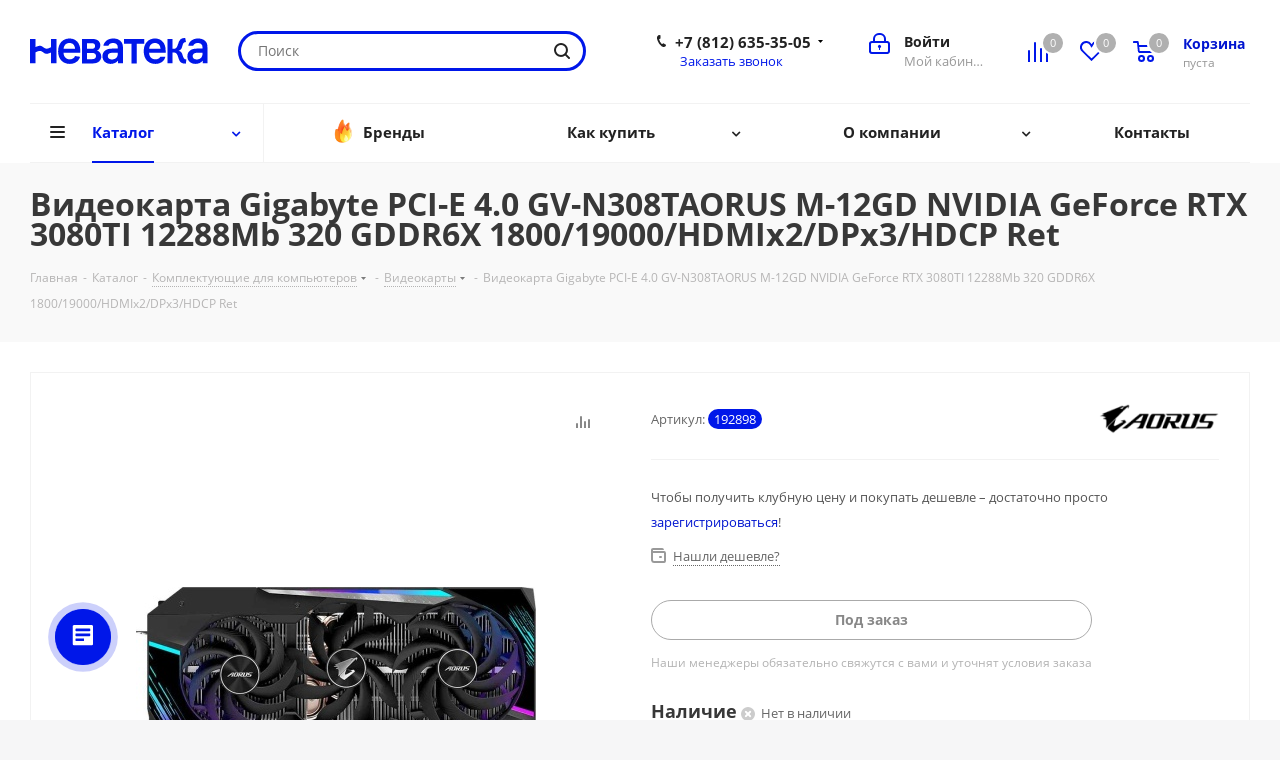

--- FILE ---
content_type: text/html; charset=UTF-8
request_url: https://nevateka.ru/catalog/product/92898/
body_size: 72215
content:
<!DOCTYPE html>
<html xmlns="http://www.w3.org/1999/xhtml" xml:lang="ru" lang="ru" >
<head>
	<title>Купить Видеокарта Gigabyte PCI-E 4.0 GV-N308TAORUS M-12GD NVIDIA GeForce RTX 3080TI 12288Mb 320 GDDR6X 1800/19000/HDMIx2/DPx3/HDCP Ret в интернет-магазине Неватека по выгодной цене с доставкой, характеристики, фотографии - Санкт-Петербург</title>
	<meta name="viewport" content="initial-scale=1.0, width=device-width" />
	<meta name="HandheldFriendly" content="true" />
	<meta name="yes" content="yes" />
	<meta name="apple-mobile-web-app-status-bar-style" content="black" />
	<meta name="SKYPE_TOOLBAR" content="SKYPE_TOOLBAR_PARSER_COMPATIBLE" />
	<meta http-equiv="Content-Type" content="text/html; charset=UTF-8" />
<meta name="keywords" content="купить, цена, стоимость, Видеокарта Gigabyte PCI-E 4.0 GV-N308TAORUS M-12GD NVIDIA GeForce RTX 3080TI 12288Mb 320 GDDR6X 1800/19000/HDMIx2/DPx3/HDCP Ret, характеристики, аксессуары, отзывы, описание, фото, инструкция" />
<meta name="description" content="Купить Видеокарта Gigabyte PCI-E 4.0 GV-N308TAORUS M-12GD NVIDIA GeForce RTX 3080TI 12288Mb 320 GDDR6X 1800/19000/HDMIx2/DPx3/HDCP Ret по доступной цене в интернет-магазине Неватека - Санкт-Петербург. Видеокарта Gigabyte PCI-E 4.0 GV-N308TAORUS M-12GD NVIDIA GeForce RTX 3080TI 12288Mb 320 GDDR6X 1800/19000/HDMIx2/DPx3/HDCP Ret - характеристики, аксессуары, отзывы, описание, фото, инструкция." />
<script data-skip-moving="true">(function(w, d, n) {var cl = "bx-core";var ht = d.documentElement;var htc = ht ? ht.className : undefined;if (htc === undefined || htc.indexOf(cl) !== -1){return;}var ua = n.userAgent;if (/(iPad;)|(iPhone;)/i.test(ua)){cl += " bx-ios";}else if (/Windows/i.test(ua)){cl += ' bx-win';}else if (/Macintosh/i.test(ua)){cl += " bx-mac";}else if (/Linux/i.test(ua) && !/Android/i.test(ua)){cl += " bx-linux";}else if (/Android/i.test(ua)){cl += " bx-android";}cl += (/(ipad|iphone|android|mobile|touch)/i.test(ua) ? " bx-touch" : " bx-no-touch");cl += w.devicePixelRatio && w.devicePixelRatio >= 2? " bx-retina": " bx-no-retina";if (/AppleWebKit/.test(ua)){cl += " bx-chrome";}else if (/Opera/.test(ua)){cl += " bx-opera";}else if (/Firefox/.test(ua)){cl += " bx-firefox";}ht.className = htc ? htc + " " + cl : cl;})(window, document, navigator);</script>


<link href="/bitrix/js/intranet/intranet-common.min.css?166377932861199" rel="stylesheet"/>
<link href="https://fonts.googleapis.com/css?family=Open+Sans:300italic,400italic,600italic,700italic,800italic,400,300,500,600,700,800&subset=latin,cyrillic-ext" rel="stylesheet"/>
<link href="/bitrix/css/aspro.next/notice.min.css?16614610962906" rel="stylesheet"/>
<link href="/bitrix/js/ui/design-tokens/dist/ui.design-tokens.min.css?171648916823463" rel="stylesheet"/>
<link href="/bitrix/js/ui/fonts/opensans/ui.font.opensans.min.css?16637793012320" rel="stylesheet"/>
<link href="/bitrix/js/main/popup/dist/main.popup.bundle.min.css?175084735328056" rel="stylesheet"/>
<link href="/bitrix/cache/css/nt/aspro_next/page_40846672585ac5a5a6acfa650d4388c7/page_40846672585ac5a5a6acfa650d4388c7_v1.css?176893859510476" rel="stylesheet"/>
<link href="/bitrix/cache/css/nt/aspro_next/template_838379ef7a4746d70993c6ca67a04fbb/template_838379ef7a4746d70993c6ca67a04fbb_v1.css?17689385951145976" rel="stylesheet" data-template-style="true"/>




<script type="extension/settings" data-extension="currency.currency-core">{"region":"ru"}</script>



<link rel="shortcut icon" href="/favicon.ico" type="image/x-icon" />
<link rel="apple-touch-icon" sizes="180x180" href="/upload/CNext/097/rwgrzxin1dctule932xpstfwocckgdf3/nt.png" />
<style>html {--border-radius:8px;--theme-base-color:#0017e9;--theme-base-color-hue:234;--theme-base-color-saturation:100%;--theme-base-color-lightness:46%;--theme-base-opacity-color:#0017e91a;--theme-more-color:#0017e9;--theme-more-color-hue:234;--theme-more-color-saturation:100%;--theme-more-color-lightness:46%;--theme-lightness-hover-diff:6%;}</style>
<meta property="og:description" content="Купить Видеокарта Gigabyte PCI-E 4.0 GV-N308TAORUS M-12GD NVIDIA GeForce RTX 3080TI 12288Mb 320 GDDR6X 1800/19000/HDMIx2/DPx3/HDCP Ret по доступной цене в интернет-магазине Неватека - Санкт-Петербург. Видеокарта Gigabyte PCI-E 4.0 GV-N308TAORUS M-12GD NVIDIA GeForce RTX 3080TI 12288Mb 320 GDDR6X 180..." />
<meta property="og:image" content="https://nevateka.ru/upload/iblock/9c5/daavqbyqrqp2rfh7z1o4jzywyf0tul5y/1535679_v01_b.jpg" />
<link rel="image_src" href="https://nevateka.ru/upload/iblock/9c5/daavqbyqrqp2rfh7z1o4jzywyf0tul5y/1535679_v01_b.jpg"  />
<meta property="og:title" content="Купить Видеокарта Gigabyte PCI-E 4.0 GV-N308TAORUS M-12GD NVIDIA GeForce RTX 3080TI 12288Mb 320 GDDR6X 1800/19000/HDMIx2/DPx3/HDCP Ret в интернет-магазине Неватека по выгодной цене с доставкой, характеристики, фотографии - Санкт-Петербург" />
<meta property="og:type" content="website" />
<meta property="og:url" content="https://nevateka.ru/catalog/product/92898/" />



		</head>
<body class="site_nt fill_bg_y " id="main">
	<div id="panel"></div>
	
	
		<!--'start_frame_cache_basketitems-component-block'-->	<div id="ajax_basket"></div>
<!--'end_frame_cache_basketitems-component-block'-->                
	<div class="wrapper1  header_bglight catalog_page basket_normal basket_fill_DARK side_LEFT catalog_icons_Y banner_auto  mheader-v1 header-v3 regions_N fill_Y footer-v1 front-vcustom mfixed_Y mfixed_view_scroll_top title-v3 with_phones with_lazy store_LIST_AMOUNT">
		
		<div class="header_wrap visible-lg visible-md title-v3">
			<header id="header">
				<div class="header-v4 header-wrapper">
	<div class="logo_and_menu-row">
		<div class="logo-row">
			<div class="maxwidth-theme">
				<div class="row">
					<div class="logo-block col-md-2 col-sm-3">
						<div class="logo">
							<a href="/"><img src="/upload/CNext/ecc/duw5m08zheksgkvcsapxoq38jlhvunum/nevateka.svg" alt="Неватека" title="Неватека" data-src="" /></a>						</div>
					</div>
										<div class="col-md-3 col-lg-3 search_wrap">
						<div class="search-block inner-table-block">
											<div class="search-wrapper">
				<div id="title-search_fixed">
					<form action="/catalog/" class="search">
						<div class="search-input-div">
							<input class="search-input" id="title-search-input_fixed" type="text" name="q" value="" placeholder="Поиск" size="20" maxlength="50" autocomplete="off" />
						</div>
						<div class="search-button-div">
							<button class="btn btn-search" type="submit" name="s" value="Найти"><i class="svg svg-search svg-black"></i></button>
							<span class="close-block inline-search-hide"><span class="svg svg-close close-icons"></span></span>
						</div>
					</form>
				</div>
			</div>
							</div>
					</div>
					<div class="right-icons pull-right">
						<div class="pull-right block-link">
							                    <!--'start_frame_cache_header-basket-with-compare-block1'-->                                                            <span class="wrap_icon inner-table-block baskets basket_wrapper">
                                        <!--noindex-->
			<a class="basket-link compare  with_price big " href="/catalog/compare.php" title="Список сравниваемых элементов">
		<span class="js-basket-block"><i class="svg inline  svg-inline-compare big" aria-hidden="true" ><svg xmlns="http://www.w3.org/2000/svg" width="21" height="21" viewBox="0 0 21 21">
  <defs>
    <style>
      .comcls-1 {
        fill: #222;
        fill-rule: evenodd;
      }
    </style>
  </defs>
  <path class="comcls-1" d="M20,4h0a1,1,0,0,1,1,1V21H19V5A1,1,0,0,1,20,4ZM14,7h0a1,1,0,0,1,1,1V21H13V8A1,1,0,0,1,14,7ZM8,1A1,1,0,0,1,9,2V21H7V2A1,1,0,0,1,8,1ZM2,9H2a1,1,0,0,1,1,1V21H1V10A1,1,0,0,1,2,9ZM0,0H1V1H0V0ZM0,0H1V1H0V0Z"/>
</svg>
</i><span class="title dark_link">Сравнение</span><span class="count">0</span></span>
	</a>
	<!--/noindex-->                                        </span>
                                                                        <!-- noindex -->
                                            <span class="wrap_icon inner-table-block baskets basket_wrapper">
                                            <a rel="nofollow" class="basket-link delay with_price big " href="/basket/#delayed" title="Список отложенных товаров пуст">
                            <span class="js-basket-block">
                                <i class="svg inline  svg-inline-wish big" aria-hidden="true" ><svg xmlns="http://www.w3.org/2000/svg" width="22.969" height="21" viewBox="0 0 22.969 21">
  <defs>
    <style>
      .whcls-1 {
        fill: #222;
        fill-rule: evenodd;
      }
    </style>
  </defs>
  <path class="whcls-1" d="M21.028,10.68L11.721,20H11.339L2.081,10.79A6.19,6.19,0,0,1,6.178,0a6.118,6.118,0,0,1,5.383,3.259A6.081,6.081,0,0,1,23.032,6.147,6.142,6.142,0,0,1,21.028,10.68ZM19.861,9.172h0l-8.176,8.163H11.369L3.278,9.29l0.01-.009A4.276,4.276,0,0,1,6.277,1.986,4.2,4.2,0,0,1,9.632,3.676l0.012-.01,0.064,0.1c0.077,0.107.142,0.22,0.208,0.334l1.692,2.716,1.479-2.462a4.23,4.23,0,0,1,.39-0.65l0.036-.06L13.52,3.653a4.173,4.173,0,0,1,3.326-1.672A4.243,4.243,0,0,1,19.861,9.172ZM22,20h1v1H22V20Zm0,0h1v1H22V20Z" transform="translate(-0.031)"/>
</svg>
</i>                                <span class="title dark_link">Отложенные</span>
                                <span class="count">0</span>
                            </span>
                        </a>
                                            </span>
                                                                <span class="wrap_icon inner-table-block baskets basket_wrapper top_basket">
                                            <a rel="nofollow" class="basket-link basket has_prices with_price big " href="/basket/" title="Корзина пуста">
                            <span class="js-basket-block">
                                <i class="svg inline  svg-inline-basket big" aria-hidden="true" ><svg xmlns="http://www.w3.org/2000/svg" width="22" height="21" viewBox="0 0 22 21">
  <defs>
    <style>
      .ba_bb_cls-1 {
        fill: #222;
        fill-rule: evenodd;
      }
    </style>
  </defs>
  <path data-name="Ellipse 2 copy 6" class="ba_bb_cls-1" d="M1507,122l-0.99,1.009L1492,123l-1-1-1-9h-3a0.88,0.88,0,0,1-1-1,1.059,1.059,0,0,1,1.22-1h2.45c0.31,0,.63.006,0.63,0.006a1.272,1.272,0,0,1,1.4.917l0.41,3.077H1507l1,1v1ZM1492.24,117l0.43,3.995h12.69l0.82-4Zm2.27,7.989a3.5,3.5,0,1,1-3.5,3.5A3.495,3.495,0,0,1,1494.51,124.993Zm8.99,0a3.5,3.5,0,1,1-3.49,3.5A3.5,3.5,0,0,1,1503.5,124.993Zm-9,2.006a1.5,1.5,0,1,1-1.5,1.5A1.5,1.5,0,0,1,1494.5,127Zm9,0a1.5,1.5,0,1,1-1.5,1.5A1.5,1.5,0,0,1,1503.5,127Z" transform="translate(-1486 -111)"/>
</svg>
</i>                                                                    <span class="wrap">
                                                                <span class="title dark_link">Корзина<span class="count">0</span></span>
                                                                    <span class="prices">пуста</span>
                                    </span>
                                                                <span class="count">0</span>
                            </span>
                        </a>
                        <span class="basket_hover_block loading_block loading_block_content"></span>
                                            </span>
                                        <!-- /noindex -->
                            <!--'end_frame_cache_header-basket-with-compare-block1'-->        						</div>
						<div class="pull-right">
							<div class="wrap_icon inner-table-block">
								<!--'start_frame_cache_header-auth-block1'-->                    <!-- noindex --><a rel="nofollow" title="Мой кабинет" class="personal-link dark-color animate-load" data-event="jqm" data-param-type="auth" data-param-backurl="/catalog/product/92898/" data-name="auth" href="/personal/"><i class="svg inline big svg-inline-cabinet" aria-hidden="true" title="Мой кабинет"><svg xmlns="http://www.w3.org/2000/svg" width="21" height="21" viewBox="0 0 21 21">
  <defs>
    <style>
      .loccls-1 {
        fill: #222;
        fill-rule: evenodd;
      }
    </style>
  </defs>
  <path data-name="Rounded Rectangle 110" class="loccls-1" d="M1433,132h-15a3,3,0,0,1-3-3v-7a3,3,0,0,1,3-3h1v-2a6,6,0,0,1,6-6h1a6,6,0,0,1,6,6v2h1a3,3,0,0,1,3,3v7A3,3,0,0,1,1433,132Zm-3-15a4,4,0,0,0-4-4h-1a4,4,0,0,0-4,4v2h9v-2Zm4,5a1,1,0,0,0-1-1h-15a1,1,0,0,0-1,1v7a1,1,0,0,0,1,1h15a1,1,0,0,0,1-1v-7Zm-8,3.9v1.6a0.5,0.5,0,1,1-1,0v-1.6A1.5,1.5,0,1,1,1426,125.9Z" transform="translate(-1415 -111)"/>
</svg>
</i><span class="wrap"><span class="name">Войти</span><span class="title">Мой кабинет</span></span></a><!-- /noindex -->                            <!--'end_frame_cache_header-auth-block1'-->							</div>
						</div>
													<div class="pull-right">
								<div class="wrap_icon inner-table-block">
									<div class="phone-block">
										
	<div class="phone with_dropdown">
		<i class="svg svg-phone"></i>
		<a class="phone-block__item-link" rel="nofollow" href="tel:+78126353505">
			+7 (812) 635-35-05		</a>
					<div class="dropdown scrollbar">
				<div class="wrap">
											<div class="phone-block__item">
							<a class="phone-block__item-inner phone-block__item-link" rel="nofollow" href="tel:+78126353505">
								<span class="phone-block__item-text">
									+7 (812) 635-35-05									
																	</span>

															</a>
						</div>
											<div class="phone-block__item">
							<a class="phone-block__item-inner phone-block__item-link no-decript" rel="nofollow" href="tel:+74952550535">
								<span class="phone-block__item-text">
									+7 (495) 255-05-35									
																	</span>

															</a>
						</div>
									</div>
			</div>
			</div>
																					<div class="callback-block">
												<span class="animate-load twosmallfont colored" data-event="jqm" data-param-form_id="CALLBACK" data-name="callback">Заказать звонок</span>
											</div>
																			</div>
								</div>
							</div>
											</div>
				</div>
			</div>
		</div>	</div>
	<div class="menu-row middle-block bglight">
		<div class="maxwidth-theme">
			<div class="row">
				<div class="col-md-12">
					<div class="menu-only">
						<nav class="mega-menu sliced">
										<div class="table-menu ">
		<table>
			<tr>
									
										<td class="menu-item unvisible dropdown catalog wide_menu  active">
						<div class="wrap">
							<a class="dropdown-toggle" href="/catalog/">
								<div>
																		Каталог									<div class="line-wrapper"><span class="line"></span></div>
								</div>
							</a>
															<span class="tail"></span>
								<div class="dropdown-menu ">
									
										<div class="customScrollbar scrollbar">
											<ul class="menu-wrapper " >
																																																			<li class="dropdown-submenu   has_img parent-items">
																																					<a href="/catalog/komplektuyushchie_dlya_kompyuterov/" title="Комплектующие для компьютеров">
						<div class="menu_img"><img data-lazyload class="lazyload" src="[data-uri]" data-src="/upload/resize_cache/iblock/8bb/ju9q72yevjh2ylfqbx8dou1tb6vhk6dj/60_60_1/videocard.jpg" alt="Комплектующие для компьютеров" title="Комплектующие для компьютеров" /></div>
					</a>
										<a href="/catalog/komplektuyushchie_dlya_kompyuterov/" title="Комплектующие для компьютеров"><span class="name">Комплектующие для компьютеров</span><span class="arrow"><i></i></span></a>
															<ul class="dropdown-menu toggle_menu">
																	<li class="menu-item   ">
							<a href="/catalog/komplektuyushchie_dlya_kompyuterov/protsessory/" title="Процессоры"><span class="name">Процессоры</span></a>
													</li>
																	<li class="menu-item   ">
							<a href="/catalog/komplektuyushchie_dlya_kompyuterov/materinskie_platy/" title="Материнские платы"><span class="name">Материнские платы</span></a>
													</li>
																	<li class="menu-item   ">
							<a href="/catalog/komplektuyushchie_dlya_kompyuterov/pamyat_operativnaya/" title="Оперативная память"><span class="name">Оперативная память</span></a>
													</li>
																	<li class="menu-item   ">
							<a href="/catalog/komplektuyushchie_dlya_kompyuterov/videokarty/" title="Видеокарты"><span class="name">Видеокарты</span></a>
													</li>
																	<li class="menu-item   ">
							<a href="/catalog/komplektuyushchie_dlya_kompyuterov/ustroystva_okhlazhdeniya/" title="Устройства охлаждения"><span class="name">Устройства охлаждения</span></a>
													</li>
																	<li class="menu-item   ">
							<a href="/catalog/komplektuyushchie_dlya_kompyuterov/zhestkie_diski/" title="Жесткие диски"><span class="name">Жесткие диски</span></a>
													</li>
																	<li class="menu-item   ">
							<a href="/catalog/komplektuyushchie_dlya_kompyuterov/nakopiteli_ssd/" title="Накопители SSD"><span class="name">Накопители SSD</span></a>
													</li>
																	<li class="menu-item   ">
							<a href="/catalog/komplektuyushchie_dlya_kompyuterov/bloki_pitaniya/" title="Блоки питания"><span class="name">Блоки питания</span></a>
													</li>
																	<li class="menu-item   ">
							<a href="/catalog/komplektuyushchie_dlya_kompyuterov/korpusa/" title="Корпуса"><span class="name">Корпуса</span></a>
													</li>
																	<li class="menu-item   ">
							<a href="/catalog/komplektuyushchie_dlya_kompyuterov/aksessuary/" title="Прочие комплектующие"><span class="name">Прочие комплектующие</span></a>
													</li>
																	<li class="menu-item collapsed  ">
							<a href="/catalog/komplektuyushchie_dlya_kompyuterov/zvukovye_karty/" title="Звуковые карты"><span class="name">Звуковые карты</span></a>
													</li>
																	<li class="menu-item collapsed  ">
							<a href="/catalog/komplektuyushchie_dlya_kompyuterov/privody/" title="Оптические приводы"><span class="name">Оптические приводы</span></a>
													</li>
																<li><span class="colored more_items with_dropdown">Ещё</span></li>
									</ul>
																																														</li>
																																																			<li class="dropdown-submenu   has_img parent-items">
																																					<a href="/catalog/periferiya_i_aksessuary/" title="Периферия и аксессуары">
						<div class="menu_img"><img data-lazyload class="lazyload" src="[data-uri]" data-src="/upload/resize_cache/iblock/7c4/9yottbqk0lipa61xa5eyesvzhi438t6s/60_60_1/monitor.jpg" alt="Периферия и аксессуары" title="Периферия и аксессуары" /></div>
					</a>
										<a href="/catalog/periferiya_i_aksessuary/" title="Периферия и аксессуары"><span class="name">Периферия и аксессуары</span><span class="arrow"><i></i></span></a>
															<ul class="dropdown-menu toggle_menu">
																	<li class="menu-item   ">
							<a href="/catalog/periferiya_i_aksessuary/monitory/" title="Мониторы"><span class="name">Мониторы</span></a>
													</li>
																	<li class="menu-item   ">
							<a href="/catalog/periferiya_i_aksessuary/manipulyatory/" title="Мыши"><span class="name">Мыши</span></a>
													</li>
																	<li class="menu-item   ">
							<a href="/catalog/periferiya_i_aksessuary/klaviatury/" title="Клавиатуры"><span class="name">Клавиатуры</span></a>
													</li>
																	<li class="menu-item   ">
							<a href="/catalog/periferiya_i_aksessuary/komplekty_klaviatura_mysh/" title="Комплекты клавиатур и мышей"><span class="name">Комплекты клавиатур и мышей</span></a>
													</li>
																	<li class="menu-item   ">
							<a href="/catalog/periferiya_i_aksessuary/kovrik_dlya_myshi/" title="Коврик для мыши"><span class="name">Коврик для мыши</span></a>
													</li>
																	<li class="menu-item   ">
							<a href="/catalog/periferiya_i_aksessuary/kolonki/" title="Компьютерные колонки"><span class="name">Компьютерные колонки</span></a>
													</li>
																	<li class="menu-item   ">
							<a href="/catalog/periferiya_i_aksessuary/naushniki_i_mikrofony/" title="Компьютерные гарнитуры"><span class="name">Компьютерные гарнитуры</span></a>
													</li>
																	<li class="menu-item   ">
							<a href="/catalog/periferiya_i_aksessuary/kamery_web/" title="Камеры web"><span class="name">Камеры web</span></a>
													</li>
																	<li class="menu-item   ">
							<a href="/catalog/periferiya_i_aksessuary/aksessuary/" title="Аксессуары периферии "><span class="name">Аксессуары периферии </span></a>
													</li>
																	<li class="menu-item   ">
							<a href="/catalog/periferiya_i_aksessuary/kronshteyny_dlya_monitorov/" title="Кронштейны для мониторов"><span class="name">Кронштейны для мониторов</span></a>
													</li>
																	<li class="menu-item collapsed  ">
							<a href="/catalog/periferiya_i_aksessuary/videokonferentssvyaz/" title="Видеоконференцсвязь"><span class="name">Видеоконференцсвязь</span></a>
													</li>
																	<li class="menu-item collapsed  ">
							<a href="/catalog/periferiya_i_aksessuary/planshety_dlya_risovaniya/" title="Графические планшеты"><span class="name">Графические планшеты</span></a>
													</li>
																	<li class="menu-item collapsed  ">
							<a href="/catalog/periferiya_i_aksessuary/ruli/" title="Рули, джойстики, геймпады"><span class="name">Рули, джойстики, геймпады</span></a>
													</li>
																<li><span class="colored more_items with_dropdown">Ещё</span></li>
									</ul>
																																														</li>
																																																			<li class="dropdown-submenu   has_img parent-items">
																																					<a href="/catalog/orgtekhnika_i_raskhodnye_materialy/" title="Оргтехника и расходные материалы">
						<div class="menu_img"><img data-lazyload class="lazyload" src="[data-uri]" data-src="/upload/resize_cache/iblock/241/jxygcml86tlef3q61n2ffhz1pd5hmn9k/60_60_1/mfy_srtyi.jpg" alt="Оргтехника и расходные материалы" title="Оргтехника и расходные материалы" /></div>
					</a>
										<a href="/catalog/orgtekhnika_i_raskhodnye_materialy/" title="Оргтехника и расходные материалы"><span class="name">Оргтехника и расходные материалы</span><span class="arrow"><i></i></span></a>
															<ul class="dropdown-menu toggle_menu">
																	<li class="menu-item   ">
							<a href="/catalog/orgtekhnika_i_raskhodnye_materialy/printery_skanery_kopiry/" title="Принтеры, сканеры, копиры"><span class="name">Принтеры, сканеры, копиры</span></a>
													</li>
																	<li class="menu-item   ">
							<a href="/catalog/orgtekhnika_i_raskhodnye_materialy/laminatory_broshyurovshchiki_rezaki/" title="Ламинаторы, брошюровщики, резаки"><span class="name">Ламинаторы, брошюровщики, резаки</span></a>
													</li>
																	<li class="menu-item   ">
							<a href="/catalog/orgtekhnika_i_raskhodnye_materialy/shredery_unichtozhiteli/" title="Уничтожители бумаг (шредеры)"><span class="name">Уничтожители бумаг (шредеры)</span></a>
													</li>
																	<li class="menu-item   ">
							<a href="/catalog/orgtekhnika_i_raskhodnye_materialy/aksessuary_i_zapchasti/" title="Аксессуары и запчасти для Оргтехники "><span class="name">Аксессуары и запчасти для Оргтехники </span></a>
													</li>
																	<li class="menu-item   ">
							<a href="/catalog/orgtekhnika_i_raskhodnye_materialy/chistyashchie_prinadlezhnosti/" title="Чистящие принадлежности"><span class="name">Чистящие принадлежности</span></a>
													</li>
																	<li class="menu-item   ">
							<a href="/catalog/orgtekhnika_i_raskhodnye_materialy/pechati_i_shtampy/" title="Печати и штампы"><span class="name">Печати и штампы</span></a>
													</li>
																	<li class="menu-item   ">
							<a href="/catalog/orgtekhnika_i_raskhodnye_materialy/faksy/" title="Факсы"><span class="name">Факсы</span></a>
													</li>
																	<li class="menu-item   ">
							<a href="/catalog/orgtekhnika_i_raskhodnye_materialy/bumaga/" title="Бумага"><span class="name">Бумага</span></a>
													</li>
																	<li class="menu-item   ">
							<a href="/catalog/orgtekhnika_i_raskhodnye_materialy/kalkulyatory/" title="Калькуляторы"><span class="name">Калькуляторы</span></a>
													</li>
																	<li class="menu-item   ">
							<a href="/catalog/orgtekhnika_i_raskhodnye_materialy/opticheskie_nositeli_informatsii/" title="Оптические носители информации"><span class="name">Оптические носители информации</span></a>
													</li>
														</ul>
																																														</li>
																																																			<li class="dropdown-submenu   has_img parent-items">
																																					<a href="/catalog/kompyutery/" title="Компьютеры и ноутбуки">
						<div class="menu_img"><img data-lazyload class="lazyload" src="[data-uri]" data-src="/upload/resize_cache/iblock/5a3/60_60_1/comp.jpg" alt="Компьютеры и ноутбуки" title="Компьютеры и ноутбуки" /></div>
					</a>
										<a href="/catalog/kompyutery/" title="Компьютеры и ноутбуки"><span class="name">Компьютеры и ноутбуки</span><span class="arrow"><i></i></span></a>
															<ul class="dropdown-menu toggle_menu">
																	<li class="menu-item   ">
							<a href="/catalog/kompyutery/noutbuki/" title="Ноутбуки"><span class="name">Ноутбуки</span></a>
													</li>
																	<li class="menu-item   ">
							<a href="/catalog/kompyutery/aksessuary_i_optsii_dlya_noutbukov/" title="Аксессуары и опции для ноутбуков"><span class="name">Аксессуары и опции для ноутбуков</span></a>
													</li>
																	<li class="menu-item   ">
							<a href="/catalog/kompyutery/kompyutery/" title="Компьютеры"><span class="name">Компьютеры</span></a>
													</li>
																	<li class="menu-item   ">
							<a href="/catalog/kompyutery/optsii_dlya_kompyuterov/" title="Опции для компьютеров"><span class="name">Опции для компьютеров</span></a>
													</li>
														</ul>
																																														</li>
																																																			<li class="dropdown-submenu   has_img parent-items">
																																					<a href="/catalog/mobilnaya_svyaz/" title="Смартфоны, планшеты и фототехника">
						<div class="menu_img"><img data-lazyload class="lazyload" src="[data-uri]" data-src="/upload/resize_cache/iblock/c3d/60_60_1/smart.jpg" alt="Смартфоны, планшеты и фототехника" title="Смартфоны, планшеты и фототехника" /></div>
					</a>
										<a href="/catalog/mobilnaya_svyaz/" title="Смартфоны, планшеты и фототехника"><span class="name">Смартфоны, планшеты и фототехника</span><span class="arrow"><i></i></span></a>
															<ul class="dropdown-menu toggle_menu">
																	<li class="menu-item   ">
							<a href="/catalog/mobilnaya_svyaz/sotovye_telefony/" title="Сотовые телефоны"><span class="name">Сотовые телефоны</span></a>
													</li>
																	<li class="menu-item   ">
							<a href="/catalog/mobilnaya_svyaz/planshetnye_ustroystva/" title="Планшетные устройства"><span class="name">Планшетные устройства</span></a>
													</li>
																	<li class="menu-item   ">
							<a href="/catalog/mobilnaya_svyaz/fototekhnika/" title="Фототехника"><span class="name">Фототехника</span></a>
													</li>
																	<li class="menu-item   ">
							<a href="/catalog/mobilnaya_svyaz/videotekhnika/" title="Видеотехника"><span class="name">Видеотехника</span></a>
													</li>
																	<li class="menu-item   ">
							<a href="/catalog/mobilnaya_svyaz/aksessuary_dlya_mobilnoy_svyazi/" title="Аксессуары для смартфонов и планшетов"><span class="name">Аксессуары для смартфонов и планшетов</span></a>
													</li>
																	<li class="menu-item   ">
							<a href="/catalog/mobilnaya_svyaz/aksessuary_dlya_foto_video_tekhniki/" title="Аксессуары для фото- видео техники"><span class="name">Аксессуары для фото- видео техники</span></a>
													</li>
														</ul>
																																														</li>
																																																			<li class="dropdown-submenu   has_img parent-items">
																																					<a href="/catalog/portativnaya_elektronika/" title="Портативная электроника">
						<div class="menu_img"><img data-lazyload class="lazyload" src="[data-uri]" data-src="/upload/resize_cache/iblock/458/60_60_1/electronica.jpg" alt="Портативная электроника" title="Портативная электроника" /></div>
					</a>
										<a href="/catalog/portativnaya_elektronika/" title="Портативная электроника"><span class="name">Портативная электроника</span><span class="arrow"><i></i></span></a>
															<ul class="dropdown-menu toggle_menu">
																	<li class="menu-item   ">
							<a href="/catalog/portativnaya_elektronika/nosimaya_elektronika/" title="Носимая электроника"><span class="name">Носимая электроника</span></a>
													</li>
																	<li class="menu-item   ">
							<a href="/catalog/portativnaya_elektronika/nositeli_informatsii/" title="Носители информации"><span class="name">Носители информации</span></a>
													</li>
																	<li class="menu-item   ">
							<a href="/catalog/portativnaya_elektronika/vneshnie_zhestkie_diski/" title="Внешние жесткие диски"><span class="name">Внешние жесткие диски</span></a>
													</li>
																	<li class="menu-item   ">
							<a href="/catalog/portativnaya_elektronika/pleery/" title="Плееры"><span class="name">Плееры</span></a>
													</li>
																	<li class="menu-item   ">
							<a href="/catalog/portativnaya_elektronika/naushniki/" title="Наушники"><span class="name">Наушники</span></a>
													</li>
																	<li class="menu-item   ">
							<a href="/catalog/portativnaya_elektronika/navigatsionnye_sistemy/" title="Навигационные системы"><span class="name">Навигационные системы</span></a>
													</li>
																	<li class="menu-item   ">
							<a href="/catalog/portativnaya_elektronika/elektronnye_knigi/" title="Электронные книги"><span class="name">Электронные книги</span></a>
													</li>
																	<li class="menu-item   ">
							<a href="/catalog/portativnaya_elektronika/diktofony/" title="Диктофоны"><span class="name">Диктофоны</span></a>
													</li>
																	<li class="menu-item   ">
							<a href="/catalog/portativnaya_elektronika/fotoramki/" title="Фоторамки"><span class="name">Фоторамки</span></a>
													</li>
																	<li class="menu-item   ">
							<a href="/catalog/portativnaya_elektronika/aksessuary_dlya_portativnoy_elektroniki/" title="Аксессуары для портативной электроники"><span class="name">Аксессуары для портативной электроники</span></a>
													</li>
														</ul>
																																														</li>
																																																			<li class="dropdown-submenu   has_img parent-items">
																																					<a href="/catalog/servery_i_skhd/" title="Серверы и СХД">
						<div class="menu_img"><img data-lazyload class="lazyload" src="[data-uri]" data-src="/upload/resize_cache/iblock/551/a8klxdthzrnvvj0ucsfj3kyr5xtk764g/60_60_1/servernoe.jpg" alt="Серверы и СХД" title="Серверы и СХД" /></div>
					</a>
										<a href="/catalog/servery_i_skhd/" title="Серверы и СХД"><span class="name">Серверы и СХД</span><span class="arrow"><i></i></span></a>
															<ul class="dropdown-menu toggle_menu">
																	<li class="menu-item   ">
							<a href="/catalog/servery_i_skhd/servery/" title="Серверы"><span class="name">Серверы</span></a>
													</li>
																	<li class="menu-item   ">
							<a href="/catalog/servery_i_skhd/servernye_optsii/" title="Серверные опции"><span class="name">Серверные опции</span></a>
													</li>
																	<li class="menu-item   ">
							<a href="/catalog/servery_i_skhd/sistemy_khraneniya_dannykh_skhd/" title="Системы хранения данных (СХД)"><span class="name">Системы хранения данных (СХД)</span></a>
													</li>
																	<li class="menu-item   ">
							<a href="/catalog/servery_i_skhd/servisnye_uslugi/" title="Сервисные услуги"><span class="name">Сервисные услуги</span></a>
													</li>
																	<li class="menu-item   ">
							<a href="/catalog/servery_i_skhd/mayning/" title="Майнинг"><span class="name">Майнинг</span></a>
													</li>
														</ul>
																																														</li>
																																																			<li class="dropdown-submenu   has_img parent-items">
																																					<a href="/catalog/setevoe_oborudovanie/" title="Сетевое оборудование">
						<div class="menu_img"><img data-lazyload class="lazyload" src="[data-uri]" data-src="/upload/resize_cache/iblock/21f/60_60_1/wifi.jpg" alt="Сетевое оборудование" title="Сетевое оборудование" /></div>
					</a>
										<a href="/catalog/setevoe_oborudovanie/" title="Сетевое оборудование"><span class="name">Сетевое оборудование</span><span class="arrow"><i></i></span></a>
															<ul class="dropdown-menu toggle_menu">
																	<li class="menu-item   ">
							<a href="/catalog/setevoe_oborudovanie/marshrutizatory/" title="Маршрутизаторы"><span class="name">Маршрутизаторы</span></a>
													</li>
																	<li class="menu-item   ">
							<a href="/catalog/setevoe_oborudovanie/tochki_dostupa/" title="Точки доступа"><span class="name">Точки доступа</span></a>
													</li>
																	<li class="menu-item   ">
							<a href="/catalog/setevoe_oborudovanie/povtoriteli_besprovodnogo_signala/" title="Повторители беспроводного сигнала"><span class="name">Повторители беспроводного сигнала</span></a>
													</li>
																	<li class="menu-item   ">
							<a href="/catalog/setevoe_oborudovanie/setevye_adaptery/" title="Сетевые адаптеры"><span class="name">Сетевые адаптеры</span></a>
													</li>
																	<li class="menu-item   ">
							<a href="/catalog/setevoe_oborudovanie/kommutatory/" title="Коммутаторы"><span class="name">Коммутаторы</span></a>
													</li>
																	<li class="menu-item   ">
							<a href="/catalog/setevoe_oborudovanie/setevye_ekrany/" title="Сетевые экраны"><span class="name">Сетевые экраны</span></a>
													</li>
																	<li class="menu-item   ">
							<a href="/catalog/setevoe_oborudovanie/transivery_dop_moduli/" title="Трансиверы/Доп.модули"><span class="name">Трансиверы/Доп.модули</span></a>
													</li>
																	<li class="menu-item   ">
							<a href="/catalog/setevoe_oborudovanie/mediakonvertery/" title="Медиаконвертеры"><span class="name">Медиаконвертеры</span></a>
													</li>
																	<li class="menu-item   ">
							<a href="/catalog/setevoe_oborudovanie/kabeli/" title="Кабели"><span class="name">Кабели</span></a>
													</li>
																	<li class="menu-item   ">
							<a href="/catalog/setevoe_oborudovanie/antenny/" title="Антенны"><span class="name">Антенны</span></a>
													</li>
																	<li class="menu-item collapsed  ">
							<a href="/catalog/setevoe_oborudovanie/kabelnyy_instrument/" title="Кабельный инструмент"><span class="name">Кабельный инструмент</span></a>
													</li>
																	<li class="menu-item collapsed  ">
							<a href="/catalog/setevoe_oborudovanie/konnektory/" title="Коннекторы"><span class="name">Коннекторы</span></a>
													</li>
																	<li class="menu-item collapsed  ">
							<a href="/catalog/setevoe_oborudovanie/oborudovanie_voip/" title="Оборудование VoIP"><span class="name">Оборудование VoIP</span></a>
													</li>
																	<li class="menu-item collapsed  ">
							<a href="/catalog/setevoe_oborudovanie/print_servery/" title="Принт-серверы"><span class="name">Принт-серверы</span></a>
													</li>
																	<li class="menu-item collapsed  ">
							<a href="/catalog/setevoe_oborudovanie/programmnoe_obespechenie/" title="Программное обеспечение"><span class="name">Программное обеспечение</span></a>
													</li>
																	<li class="menu-item collapsed  ">
							<a href="/catalog/setevoe_oborudovanie/prochee_oborudovanie/" title="Прочее сетевое оборудование"><span class="name">Прочее сетевое оборудование</span></a>
													</li>
																	<li class="menu-item collapsed  ">
							<a href="/catalog/setevoe_oborudovanie/furnitura/" title="Фурнитура"><span class="name">Фурнитура</span></a>
													</li>
																	<li class="menu-item collapsed  ">
							<a href="/catalog/setevoe_oborudovanie/modemy/" title="Модемы"><span class="name">Модемы</span></a>
													</li>
																	<li class="menu-item collapsed  ">
							<a href="/catalog/setevoe_oborudovanie/inzhektory_poe/" title="Инжекторы POE"><span class="name">Инжекторы POE</span></a>
													</li>
																	<li class="menu-item collapsed  ">
							<a href="/catalog/setevoe_oborudovanie/transivery/" title="Трансиверы"><span class="name">Трансиверы</span></a>
													</li>
																<li><span class="colored more_items with_dropdown">Ещё</span></li>
									</ul>
																																														</li>
																																																			<li class="dropdown-submenu   has_img parent-items">
																																					<a href="/catalog/istochniki_bespereboynogo_pitaniya/" title="Источники бесперебойного питания">
						<div class="menu_img"><img data-lazyload class="lazyload" src="[data-uri]" data-src="/upload/resize_cache/iblock/66d/60_60_1/ibp.jpg" alt="Источники бесперебойного питания" title="Источники бесперебойного питания" /></div>
					</a>
										<a href="/catalog/istochniki_bespereboynogo_pitaniya/" title="Источники бесперебойного питания"><span class="name">Источники бесперебойного питания</span><span class="arrow"><i></i></span></a>
															<ul class="dropdown-menu toggle_menu">
																	<li class="menu-item   ">
							<a href="/catalog/istochniki_bespereboynogo_pitaniya/istochnik_bespereboynogo_pitaniya/" title="Источник бесперебойного питания"><span class="name">Источник бесперебойного питания</span></a>
													</li>
																	<li class="menu-item   ">
							<a href="/catalog/istochniki_bespereboynogo_pitaniya/batarei_dlya_ibp/" title="Батареи для ИБП"><span class="name">Батареи для ИБП</span></a>
													</li>
																	<li class="menu-item   ">
							<a href="/catalog/istochniki_bespereboynogo_pitaniya/dop_moduli_i_montazh_dlya_ibp/" title="Доп.модули и монтаж для ИБП"><span class="name">Доп.модули и монтаж для ИБП</span></a>
													</li>
																	<li class="menu-item   ">
							<a href="/catalog/istochniki_bespereboynogo_pitaniya/stabilizatory/" title="Стабилизаторы"><span class="name">Стабилизаторы</span></a>
													</li>
														</ul>
																																														</li>
																																																			<li class="dropdown-submenu   has_img parent-items">
																																					<a href="/catalog/programmnoe_obespechenie/" title="Программное обеспечение">
						<div class="menu_img"><img data-lazyload class="lazyload" src="[data-uri]" data-src="/upload/resize_cache/iblock/b95/b50p318sbrjdyknncu6rx8mvyaklvol3/60_60_1/soft.jpg" alt="Программное обеспечение" title="Программное обеспечение" /></div>
					</a>
										<a href="/catalog/programmnoe_obespechenie/" title="Программное обеспечение"><span class="name">Программное обеспечение</span><span class="arrow"><i></i></span></a>
															<ul class="dropdown-menu toggle_menu">
																	<li class="menu-item   ">
							<a href="/catalog/programmnoe_obespechenie/operatsionnye_sistemy/" title="Операционные системы"><span class="name">Операционные системы</span></a>
													</li>
																	<li class="menu-item   ">
							<a href="/catalog/programmnoe_obespechenie/ofisnye_pakety/" title="Офисные пакеты"><span class="name">Офисные пакеты</span></a>
													</li>
																	<li class="menu-item   ">
							<a href="/catalog/programmnoe_obespechenie/antivirusnoe_po/" title="Антивирусное ПО"><span class="name">Антивирусное ПО</span></a>
													</li>
																	<li class="menu-item   ">
							<a href="/catalog/programmnoe_obespechenie/servernoe_po/" title="Серверное ПО"><span class="name">Серверное ПО</span></a>
													</li>
																	<li class="menu-item   ">
							<a href="/catalog/programmnoe_obespechenie/informatsionnaya_bezopasnost/" title="Информационная безопасность"><span class="name">Информационная безопасность</span></a>
													</li>
																	<li class="menu-item   ">
							<a href="/catalog/programmnoe_obespechenie/ofisnye_prilozheniya/" title="Офисные приложения"><span class="name">Офисные приложения</span></a>
													</li>
																	<li class="menu-item   ">
							<a href="/catalog/programmnoe_obespechenie/baza_dannykh/" title="База данных"><span class="name">База данных</span></a>
													</li>
																	<li class="menu-item   ">
							<a href="/catalog/programmnoe_obespechenie/otraslevye_resheniya/" title="Отраслевые решения"><span class="name">Отраслевые решения</span></a>
													</li>
																	<li class="menu-item   ">
							<a href="/catalog/programmnoe_obespechenie/prilozheniya_dlya_biznesa/" title="Приложения для бизнеса"><span class="name">Приложения для бизнеса</span></a>
													</li>
																	<li class="menu-item   ">
							<a href="/catalog/programmnoe_obespechenie/infrastruktura/" title="Инфраструктура"><span class="name">Инфраструктура</span></a>
													</li>
																	<li class="menu-item collapsed  ">
							<a href="/catalog/programmnoe_obespechenie/igrovoe_i_razvlekatelnoe_po/" title="Игровое и развлекательное ПО"><span class="name">Игровое и развлекательное ПО</span></a>
													</li>
																<li><span class="colored more_items with_dropdown">Ещё</span></li>
									</ul>
																																														</li>
																																																			<li class="dropdown-submenu   has_img parent-items">
																																					<a href="/catalog/telekommunikatsii/" title="Телекоммуникации">
						<div class="menu_img"><img data-lazyload class="lazyload" src="[data-uri]" data-src="/upload/resize_cache/iblock/0e1/jzhkbo7evx4td3l3ggavtm6x262rqqnp/60_60_1/telefon.jpg" alt="Телекоммуникации" title="Телекоммуникации" /></div>
					</a>
										<a href="/catalog/telekommunikatsii/" title="Телекоммуникации"><span class="name">Телекоммуникации</span><span class="arrow"><i></i></span></a>
															<ul class="dropdown-menu toggle_menu">
																	<li class="menu-item   ">
							<a href="/catalog/telekommunikatsii/telefoniya/" title="Телефония"><span class="name">Телефония</span></a>
													</li>
																	<li class="menu-item   ">
							<a href="/catalog/telekommunikatsii/aksessuary_dlya_telekommunikatsii/" title="Аксессуары для телекоммуникации"><span class="name">Аксессуары для телекоммуникации</span></a>
													</li>
																	<li class="menu-item   ">
							<a href="/catalog/telekommunikatsii/oborudovanie_sdh/" title="Оборудование SDH"><span class="name">Оборудование SDH</span></a>
													</li>
														</ul>
																																														</li>
																																																			<li class="dropdown-submenu   has_img parent-items">
																																					<a href="/catalog/sks_i_inzhenernoe_oborudovanie/" title="СКС и инженерное оборудование">
						<div class="menu_img"><img data-lazyload class="lazyload" src="[data-uri]" data-src="/upload/resize_cache/iblock/233/60_60_1/sks.jpg" alt="СКС и инженерное оборудование" title="СКС и инженерное оборудование" /></div>
					</a>
										<a href="/catalog/sks_i_inzhenernoe_oborudovanie/" title="СКС и инженерное оборудование"><span class="name">СКС и инженерное оборудование</span><span class="arrow"><i></i></span></a>
															<ul class="dropdown-menu toggle_menu">
																	<li class="menu-item   ">
							<a href="/catalog/sks_i_inzhenernoe_oborudovanie/shkafy_telekommunkatsionnye/" title="Шкафы телекоммункационные"><span class="name">Шкафы телекоммункационные</span></a>
													</li>
																	<li class="menu-item   ">
							<a href="/catalog/sks_i_inzhenernoe_oborudovanie/shkafy_elektrotekhnicheskie/" title="Шкафы электротехнические"><span class="name">Шкафы электротехнические</span></a>
													</li>
																	<li class="menu-item   ">
							<a href="/catalog/sks_i_inzhenernoe_oborudovanie/shkafy_servernye/" title="Шкафы серверные"><span class="name">Шкафы серверные</span></a>
													</li>
																	<li class="menu-item   ">
							<a href="/catalog/sks_i_inzhenernoe_oborudovanie/aksessuary_dlya_shkafov_i_stoek/" title="Аксессуары для шкафов и стоек"><span class="name">Аксессуары для шкафов и стоек</span></a>
													</li>
																	<li class="menu-item   ">
							<a href="/catalog/sks_i_inzhenernoe_oborudovanie/informatsionnye_moduli_adaptery_konnektory/" title="Информационные модули, адаптеры, коннекторы"><span class="name">Информационные модули, адаптеры, коннекторы</span></a>
													</li>
																	<li class="menu-item   ">
							<a href="/catalog/sks_i_inzhenernoe_oborudovanie/resheniya_dlya_rabochikh_mest/" title="Решения для рабочих мест"><span class="name">Решения для рабочих мест</span></a>
													</li>
																	<li class="menu-item   ">
							<a href="/catalog/sks_i_inzhenernoe_oborudovanie/instrument_markirovka_styazhki/" title="Инструмент, маркировка, стяжки"><span class="name">Инструмент, маркировка, стяжки</span></a>
													</li>
																	<li class="menu-item   ">
							<a href="/catalog/sks_i_inzhenernoe_oborudovanie/kabeli/" title="Кабели"><span class="name">Кабели</span></a>
													</li>
																	<li class="menu-item   ">
							<a href="/catalog/sks_i_inzhenernoe_oborudovanie/patch_kordy_kabelnye_sborki_pigteyly/" title="Патч-корды, кабельные сборки, пигтейлы"><span class="name">Патч-корды, кабельные сборки, пигтейлы</span></a>
													</li>
																	<li class="menu-item   ">
							<a href="/catalog/sks_i_inzhenernoe_oborudovanie/patch_paneli/" title="Патч-панели"><span class="name">Патч-панели</span></a>
													</li>
																	<li class="menu-item collapsed  ">
							<a href="/catalog/sks_i_inzhenernoe_oborudovanie/aksessuary_dlya_kabel_kanalov/" title="Аксессуары для кабель-каналов"><span class="name">Аксессуары для кабель-каналов</span></a>
													</li>
																	<li class="menu-item collapsed  ">
							<a href="/catalog/sks_i_inzhenernoe_oborudovanie/aksessuary_dlya_lotkov/" title="Аксессуары для лотков"><span class="name">Аксессуары для лотков</span></a>
													</li>
																	<li class="menu-item collapsed  ">
							<a href="/catalog/sks_i_inzhenernoe_oborudovanie/aksessuary_dlya_trub/" title="Аксессуары для труб"><span class="name">Аксессуары для труб</span></a>
													</li>
																	<li class="menu-item collapsed  ">
							<a href="/catalog/sks_i_inzhenernoe_oborudovanie/istochniki_pitaniya/" title="Источники питания"><span class="name">Источники питания</span></a>
													</li>
																	<li class="menu-item collapsed  ">
							<a href="/catalog/sks_i_inzhenernoe_oborudovanie/kabel_kanaly/" title="Кабель-каналы"><span class="name">Кабель-каналы</span></a>
													</li>
																	<li class="menu-item collapsed  ">
							<a href="/catalog/sks_i_inzhenernoe_oborudovanie/klimaticheskoe_oborudovanie/" title="Климатическое оборудование"><span class="name">Климатическое оборудование</span></a>
													</li>
																	<li class="menu-item collapsed  ">
							<a href="/catalog/sks_i_inzhenernoe_oborudovanie/komponenty_opticheskikh_sistem/" title="Компоненты оптических систем"><span class="name">Компоненты оптических систем</span></a>
													</li>
																	<li class="menu-item collapsed  ">
							<a href="/catalog/sks_i_inzhenernoe_oborudovanie/krepezhi/" title="Крепежи"><span class="name">Крепежи</span></a>
													</li>
																	<li class="menu-item collapsed  ">
							<a href="/catalog/sks_i_inzhenernoe_oborudovanie/krossovoe_oborudovanie/" title="Кроссовое оборудование"><span class="name">Кроссовое оборудование</span></a>
													</li>
																	<li class="menu-item collapsed  ">
							<a href="/catalog/sks_i_inzhenernoe_oborudovanie/krossy_plinty_aksessuary/" title="Кроссы, плинты, аксессуары"><span class="name">Кроссы, плинты, аксессуары</span></a>
													</li>
																	<li class="menu-item collapsed  ">
							<a href="/catalog/sks_i_inzhenernoe_oborudovanie/litsenzii/" title="Лицензии"><span class="name">Лицензии</span></a>
													</li>
																	<li class="menu-item collapsed  ">
							<a href="/catalog/sks_i_inzhenernoe_oborudovanie/lotki/" title="Лотки"><span class="name">Лотки</span></a>
													</li>
																	<li class="menu-item collapsed  ">
							<a href="/catalog/sks_i_inzhenernoe_oborudovanie/lotki_dlya_opticheskogo_kabelya/" title="Лотки для оптического кабеля"><span class="name">Лотки для оптического кабеля</span></a>
													</li>
																	<li class="menu-item collapsed  ">
							<a href="/catalog/sks_i_inzhenernoe_oborudovanie/marketingovaya_produktsiya/" title="Маркетинговая продукция"><span class="name">Маркетинговая продукция</span></a>
													</li>
																	<li class="menu-item collapsed  ">
							<a href="/catalog/sks_i_inzhenernoe_oborudovanie/opticheskie_kabeli/" title="Оптические кабели"><span class="name">Оптические кабели</span></a>
													</li>
																	<li class="menu-item collapsed  ">
							<a href="/catalog/sks_i_inzhenernoe_oborudovanie/opticheskie_krossy/" title="Оптические кроссы"><span class="name">Оптические кроссы</span></a>
													</li>
																	<li class="menu-item collapsed  ">
							<a href="/catalog/sks_i_inzhenernoe_oborudovanie/pretermenirovannye_resheniya/" title="Претерменированные решения"><span class="name">Претерменированные решения</span></a>
													</li>
																	<li class="menu-item collapsed  ">
							<a href="/catalog/sks_i_inzhenernoe_oborudovanie/silovye_kabeli/" title="Силовые кабели"><span class="name">Силовые кабели</span></a>
													</li>
																	<li class="menu-item collapsed  ">
							<a href="/catalog/sks_i_inzhenernoe_oborudovanie/stoyki_kronshteyny_ramy/" title="Стойки, кронштейны, рамы"><span class="name">Стойки, кронштейны, рамы</span></a>
													</li>
																	<li class="menu-item collapsed  ">
							<a href="/catalog/sks_i_inzhenernoe_oborudovanie/truby/" title="Трубы"><span class="name">Трубы</span></a>
													</li>
																	<li class="menu-item collapsed  ">
							<a href="/catalog/sks_i_inzhenernoe_oborudovanie/tsentr_obrabotki_dannykh/" title="Центр обработки данных"><span class="name">Центр обработки данных</span></a>
													</li>
																	<li class="menu-item collapsed  ">
							<a href="/catalog/sks_i_inzhenernoe_oborudovanie/elektrooborudovanie/" title="Электрооборудование"><span class="name">Электрооборудование</span></a>
													</li>
																	<li class="menu-item collapsed  ">
							<a href="/catalog/sks_i_inzhenernoe_oborudovanie/vodosnabzhenie_i_vodootvedenie/" title="Водоснабжение и водоотведение"><span class="name">Водоснабжение и водоотведение</span></a>
													</li>
																<li><span class="colored more_items with_dropdown">Ещё</span></li>
									</ul>
																																														</li>
																																																			<li class="dropdown-submenu   has_img parent-items">
																																					<a href="/catalog/kantstovary/" title="Канцтовары">
						<div class="menu_img"><img data-lazyload class="lazyload" src="[data-uri]" data-src="/upload/resize_cache/iblock/d5f/aq7k81mkqw0a7uhkpuawfbwq9wa1m99h/60_60_1/kanstovar.jpg" alt="Канцтовары" title="Канцтовары" /></div>
					</a>
										<a href="/catalog/kantstovary/" title="Канцтовары"><span class="name">Канцтовары</span><span class="arrow"><i></i></span></a>
															<ul class="dropdown-menu toggle_menu">
																	<li class="menu-item   ">
							<a href="/catalog/kantstovary/bumaga/" title="Бумага"><span class="name">Бумага</span></a>
													</li>
																	<li class="menu-item   ">
							<a href="/catalog/kantstovary/izdeliya_iz_bumagi_dlya_ofisa/" title="Изделия из бумаги для офиса"><span class="name">Изделия из бумаги для офиса</span></a>
													</li>
																	<li class="menu-item   ">
							<a href="/catalog/kantstovary/kantstovary_dlya_ofisa/" title="Канцтовары для офиса"><span class="name">Канцтовары для офиса</span></a>
													</li>
																	<li class="menu-item   ">
							<a href="/catalog/kantstovary/kartonnye_sistemy_arkhivatsii/" title="Картонные системы архивации"><span class="name">Картонные системы архивации</span></a>
													</li>
																	<li class="menu-item   ">
							<a href="/catalog/kantstovary/ofisnoe_i_demooborudovanie/" title="Офисное и Демооборудование"><span class="name">Офисное и Демооборудование</span></a>
													</li>
																	<li class="menu-item   ">
							<a href="/catalog/kantstovary/papki_fayly/" title="Папки, файлы"><span class="name">Папки, файлы</span></a>
													</li>
																	<li class="menu-item   ">
							<a href="/catalog/kantstovary/pismennye_i_chertezhnye_prinadlezhnosti/" title="Письменные и чертежные принадлежности"><span class="name">Письменные и чертежные принадлежности</span></a>
													</li>
																	<li class="menu-item   ">
							<a href="/catalog/kantstovary/prochee/" title="Прочие канцтовары"><span class="name">Прочие канцтовары</span></a>
													</li>
																	<li class="menu-item   ">
							<a href="/catalog/kantstovary/tovary_dlya_puteshestviy/" title="Товары для путешествий"><span class="name">Товары для путешествий</span></a>
													</li>
																	<li class="menu-item   ">
							<a href="/catalog/kantstovary/shkolnaya_kantselyariya/" title="Школьная канцелярия"><span class="name">Школьная канцелярия</span></a>
													</li>
														</ul>
																																														</li>
																																																			<li class="dropdown-submenu   has_img parent-items">
																																					<a href="/catalog/sistemy_bezopasnosti_i_umnyy_dom/" title="Системы безопасности и умный дом">
						<div class="menu_img"><img data-lazyload class="lazyload" src="[data-uri]" data-src="/upload/resize_cache/iblock/30f/60_60_1/smarthome.jpg" alt="Системы безопасности и умный дом" title="Системы безопасности и умный дом" /></div>
					</a>
										<a href="/catalog/sistemy_bezopasnosti_i_umnyy_dom/" title="Системы безопасности и умный дом"><span class="name">Системы безопасности и умный дом</span><span class="arrow"><i></i></span></a>
															<ul class="dropdown-menu toggle_menu">
																	<li class="menu-item   ">
							<a href="/catalog/sistemy_bezopasnosti_i_umnyy_dom/umnyy_dom/" title="Умный дом"><span class="name">Умный дом</span></a>
													</li>
																	<li class="menu-item   ">
							<a href="/catalog/sistemy_bezopasnosti_i_umnyy_dom/videonablyudenie/" title="Видеонаблюдение"><span class="name">Видеонаблюдение</span></a>
													</li>
																	<li class="menu-item   ">
							<a href="/catalog/sistemy_bezopasnosti_i_umnyy_dom/kontrol_dostupa/" title="Контроль доступа"><span class="name">Контроль доступа</span></a>
													</li>
																	<li class="menu-item   ">
							<a href="/catalog/sistemy_bezopasnosti_i_umnyy_dom/okhranno_pozharnaya_signalizatsiya/" title="Охранно-пожарная сигнализация"><span class="name">Охранно-пожарная сигнализация</span></a>
													</li>
														</ul>
																																														</li>
																																																			<li class="dropdown-submenu   has_img parent-items">
																																					<a href="/catalog/audio_video_tekhnika/" title="Телевизоры, аудио-видео техника">
						<div class="menu_img"><img data-lazyload class="lazyload" src="[data-uri]" data-src="/upload/resize_cache/iblock/1c9/60_60_1/tv.jpg" alt="Телевизоры, аудио-видео техника" title="Телевизоры, аудио-видео техника" /></div>
					</a>
										<a href="/catalog/audio_video_tekhnika/" title="Телевизоры, аудио-видео техника"><span class="name">Телевизоры, аудио-видео техника</span><span class="arrow"><i></i></span></a>
															<ul class="dropdown-menu toggle_menu">
																	<li class="menu-item   ">
							<a href="/catalog/audio_video_tekhnika/televizory/" title="Телевизоры"><span class="name">Телевизоры</span></a>
													</li>
																	<li class="menu-item   ">
							<a href="/catalog/audio_video_tekhnika/aksessuary_dlya_audio_video_tekhniki/" title="Аксессуары для аудио-видео техники"><span class="name">Аксессуары для аудио-видео техники</span></a>
													</li>
																	<li class="menu-item   ">
							<a href="/catalog/audio_video_tekhnika/aksessuary_dlya_televizorov/" title="Аксессуары для телевизоров"><span class="name">Аксессуары для телевизоров</span></a>
													</li>
																	<li class="menu-item   ">
							<a href="/catalog/audio_video_tekhnika/audio_sistemy/" title="Аудио системы"><span class="name">Аудио системы</span></a>
													</li>
																	<li class="menu-item   ">
							<a href="/catalog/audio_video_tekhnika/igrovye_pristavki_igry/" title="Игровые приставки, Игры"><span class="name">Игровые приставки, Игры</span></a>
													</li>
																	<li class="menu-item   ">
							<a href="/catalog/audio_video_tekhnika/mediapleery_i_smart_boksy/" title="Медиаплееры и Смарт боксы"><span class="name">Медиаплееры и Смарт боксы</span></a>
													</li>
																	<li class="menu-item   ">
							<a href="/catalog/audio_video_tekhnika/muzykalnye_instrumenty/" title="Музыкальные инструменты"><span class="name">Музыкальные инструменты</span></a>
													</li>
																	<li class="menu-item   ">
							<a href="/catalog/audio_video_tekhnika/portativnye_televizory_blu_ray_i_dvd/" title="Портативные телевизоры, BLU-RAY и DVD"><span class="name">Портативные телевизоры, BLU-RAY и DVD</span></a>
													</li>
																	<li class="menu-item   ">
							<a href="/catalog/audio_video_tekhnika/proektsionnoe_oborudovanie/" title="Проекционное оборудование"><span class="name">Проекционное оборудование</span></a>
													</li>
																	<li class="menu-item   ">
							<a href="/catalog/audio_video_tekhnika/radiobudilniki/" title="Радиобудильники"><span class="name">Радиобудильники</span></a>
													</li>
																	<li class="menu-item collapsed  ">
							<a href="/catalog/audio_video_tekhnika/radiopriemniki/" title="Радиоприемники"><span class="name">Радиоприемники</span></a>
													</li>
																	<li class="menu-item collapsed  ">
							<a href="/catalog/audio_video_tekhnika/sistemy_domashnikh_kinoteatrov/" title="Системы домашних кинотеатров"><span class="name">Системы домашних кинотеатров</span></a>
													</li>
																	<li class="menu-item collapsed  ">
							<a href="/catalog/audio_video_tekhnika/sistemy_i_komponenty_hi_fi/" title="Системы и Компоненты Hi-Fi"><span class="name">Системы и Компоненты Hi-Fi</span></a>
													</li>
																	<li class="menu-item collapsed  ">
							<a href="/catalog/audio_video_tekhnika/interaktivnoe_oborudovanie/" title="Интерактивное оборудование"><span class="name">Интерактивное оборудование</span></a>
													</li>
																<li><span class="colored more_items with_dropdown">Ещё</span></li>
									</ul>
																																														</li>
																																																			<li class="dropdown-submenu   has_img parent-items">
																																					<a href="/catalog/mebel/" title="Мебель">
						<div class="menu_img"><img data-lazyload class="lazyload" src="[data-uri]" data-src="/upload/resize_cache/iblock/680/60_60_1/office.jpg" alt="Мебель" title="Мебель" /></div>
					</a>
										<a href="/catalog/mebel/" title="Мебель"><span class="name">Мебель</span><span class="arrow"><i></i></span></a>
															<ul class="dropdown-menu toggle_menu">
																	<li class="menu-item   ">
							<a href="/catalog/mebel/stulya/" title="Стулья и кресла"><span class="name">Стулья и кресла</span></a>
													</li>
																	<li class="menu-item   ">
							<a href="/catalog/mebel/stoly/" title="Столы"><span class="name">Столы</span></a>
													</li>
																	<li class="menu-item   ">
							<a href="/catalog/mebel/mebelnye_aksessuary/" title="Мебельные аксессуары"><span class="name">Мебельные аксессуары</span></a>
													</li>
																	<li class="menu-item   ">
							<a href="/catalog/mebel/mebel_drugaya/" title="Мебель другая"><span class="name">Мебель другая</span></a>
													</li>
																	<li class="menu-item   ">
							<a href="/catalog/mebel/tekstil_dlya_doma/" title="Текстиль для дома"><span class="name">Текстиль для дома</span></a>
													</li>
																	<li class="menu-item   ">
							<a href="/catalog/mebel/metallicheskaya_mebel/" title="Металлическая мебель"><span class="name">Металлическая мебель</span></a>
													</li>
																	<li class="menu-item   ">
							<a href="/catalog/mebel/seyfy/" title="Сейфы"><span class="name">Сейфы</span></a>
													</li>
																	<li class="menu-item   ">
							<a href="/catalog/mebel/myagkaya_mebel/" title="Мягкая мебель"><span class="name">Мягкая мебель</span></a>
													</li>
														</ul>
																																														</li>
																																																			<li class="dropdown-submenu   has_img parent-items">
																																					<a href="/catalog/sport_aktivnyy_otdykh_khobbi/" title="Спорт, активный отдых, хобби">
						<div class="menu_img"><img data-lazyload class="lazyload" src="[data-uri]" data-src="/upload/resize_cache/iblock/92a/60_60_1/samokat.jpg" alt="Спорт, активный отдых, хобби" title="Спорт, активный отдых, хобби" /></div>
					</a>
										<a href="/catalog/sport_aktivnyy_otdykh_khobbi/" title="Спорт, активный отдых, хобби"><span class="name">Спорт, активный отдых, хобби</span><span class="arrow"><i></i></span></a>
															<ul class="dropdown-menu toggle_menu">
																	<li class="menu-item   ">
							<a href="/catalog/sport_aktivnyy_otdykh_khobbi/sredstva_peredvizheniya/" title="Средства передвижения"><span class="name">Средства передвижения</span></a>
													</li>
																	<li class="menu-item   ">
							<a href="/catalog/sport_aktivnyy_otdykh_khobbi/kvadrokoptery/" title="Квадрокоптеры"><span class="name">Квадрокоптеры</span></a>
													</li>
																	<li class="menu-item   ">
							<a href="/catalog/sport_aktivnyy_otdykh_khobbi/tovary_dlya_aktivnogo_otdykha/" title="Товары для активного отдыха"><span class="name">Товары для активного отдыха</span></a>
													</li>
																	<li class="menu-item   ">
							<a href="/catalog/sport_aktivnyy_otdykh_khobbi/opticheskie_priboy/" title="Оптические прибоы"><span class="name">Оптические прибоы</span></a>
													</li>
																	<li class="menu-item   ">
							<a href="/catalog/sport_aktivnyy_otdykh_khobbi/3d_pechat/" title="3D Печать"><span class="name">3D Печать</span></a>
													</li>
																	<li class="menu-item   ">
							<a href="/catalog/sport_aktivnyy_otdykh_khobbi/tovary_dlya_prigotovleniya_edy/" title="Товары для приготовления еды"><span class="name">Товары для приготовления еды</span></a>
													</li>
																	<li class="menu-item   ">
							<a href="/catalog/sport_aktivnyy_otdykh_khobbi/trenazhery/" title="Тренажеры"><span class="name">Тренажеры</span></a>
													</li>
																	<li class="menu-item   ">
							<a href="/catalog/sport_aktivnyy_otdykh_khobbi/radioupravlyaemye_modeli/" title="Радиоуправляемые модели"><span class="name">Радиоуправляемые модели</span></a>
													</li>
																	<li class="menu-item   ">
							<a href="/catalog/sport_aktivnyy_otdykh_khobbi/fitnes_i_yoga/" title="Фитнес и Йога"><span class="name">Фитнес и Йога</span></a>
													</li>
																	<li class="menu-item   ">
							<a href="/catalog/sport_aktivnyy_otdykh_khobbi/aksessuary_dlya_silovykh_trenirovok/" title="Аксессуары для силовых тренировок"><span class="name">Аксессуары для силовых тренировок</span></a>
													</li>
																	<li class="menu-item collapsed  ">
							<a href="/catalog/sport_aktivnyy_otdykh_khobbi/boks_i_edinoborstva/" title="Бокс и единоборства"><span class="name">Бокс и единоборства</span></a>
													</li>
																	<li class="menu-item collapsed  ">
							<a href="/catalog/sport_aktivnyy_otdykh_khobbi/voleybol/" title="Волейбол"><span class="name">Волейбол</span></a>
													</li>
																	<li class="menu-item collapsed  ">
							<a href="/catalog/sport_aktivnyy_otdykh_khobbi/zimniy_sport/" title="Зимний спорт"><span class="name">Зимний спорт</span></a>
													</li>
																	<li class="menu-item collapsed  ">
							<a href="/catalog/sport_aktivnyy_otdykh_khobbi/novogodnie_tovary/" title="Новогодние товары"><span class="name">Новогодние товары</span></a>
													</li>
																	<li class="menu-item collapsed  ">
							<a href="/catalog/sport_aktivnyy_otdykh_khobbi/plavanie_i_akvaaerobika/" title="Плавание и аквааэробика"><span class="name">Плавание и аквааэробика</span></a>
													</li>
																	<li class="menu-item collapsed  ">
							<a href="/catalog/sport_aktivnyy_otdykh_khobbi/silovye_trenirovki/" title="Силовые тренировки"><span class="name">Силовые тренировки</span></a>
													</li>
																	<li class="menu-item collapsed  ">
							<a href="/catalog/sport_aktivnyy_otdykh_khobbi/tennis_bolshoy_i_nastolnyy/" title="Теннис большой и настольный"><span class="name">Теннис большой и настольный</span></a>
													</li>
																	<li class="menu-item collapsed  ">
							<a href="/catalog/sport_aktivnyy_otdykh_khobbi/robototekhnika/" title="Робототехника"><span class="name">Робототехника</span></a>
													</li>
																	<li class="menu-item collapsed  ">
							<a href="/catalog/sport_aktivnyy_otdykh_khobbi/zashchita/" title="Защита"><span class="name">Защита</span></a>
													</li>
																	<li class="menu-item collapsed  ">
							<a href="/catalog/sport_aktivnyy_otdykh_khobbi/komandnye_vidy_sporta/" title="Командные виды спорта"><span class="name">Командные виды спорта</span></a>
													</li>
																	<li class="menu-item collapsed  ">
							<a href="/catalog/sport_aktivnyy_otdykh_khobbi/rybalka/" title="Рыбалка и охота"><span class="name">Рыбалка и охота</span></a>
													</li>
																	<li class="menu-item collapsed  ">
							<a href="/catalog/sport_aktivnyy_otdykh_khobbi/sportivnoe_pitanie/" title="Спортивное питание"><span class="name">Спортивное питание</span></a>
													</li>
																	<li class="menu-item collapsed  ">
							<a href="/catalog/sport_aktivnyy_otdykh_khobbi/optika/" title="Оптика"><span class="name">Оптика</span></a>
													</li>
																	<li class="menu-item collapsed  ">
							<a href="/catalog/sport_aktivnyy_otdykh_khobbi/khokkey/" title="Хоккей"><span class="name">Хоккей</span></a>
													</li>
																	<li class="menu-item collapsed  ">
							<a href="/catalog/sport_aktivnyy_otdykh_khobbi/atributika_i_suveniry/" title="Атрибутика и сувениры"><span class="name">Атрибутика и сувениры</span></a>
													</li>
																	<li class="menu-item collapsed  ">
							<a href="/catalog/sport_aktivnyy_otdykh_khobbi/mobilnye_elektrostantsii/" title="Мобильные электростанции"><span class="name">Мобильные электростанции</span></a>
													</li>
																	<li class="menu-item collapsed  ">
							<a href="/catalog/sport_aktivnyy_otdykh_khobbi/zootovary/" title="Зоотовары"><span class="name">Зоотовары</span></a>
													</li>
																	<li class="menu-item collapsed  ">
							<a href="/catalog/sport_aktivnyy_otdykh_khobbi/igry_dlya_kompanii/" title="Игры для компании"><span class="name">Игры для компании</span></a>
													</li>
																<li><span class="colored more_items with_dropdown">Ещё</span></li>
									</ul>
																																														</li>
																																																			<li class="dropdown-submenu   has_img parent-items">
																																					<a href="/catalog/elektroinstrumenty_i_sadovaya_tekhnika/" title="Электроинструменты и садовая техника">
						<div class="menu_img"><img data-lazyload class="lazyload" src="[data-uri]" data-src="/upload/resize_cache/iblock/ebc/60_60_1/shuropovert.jpg" alt="Электроинструменты и садовая техника" title="Электроинструменты и садовая техника" /></div>
					</a>
										<a href="/catalog/elektroinstrumenty_i_sadovaya_tekhnika/" title="Электроинструменты и садовая техника"><span class="name">Электроинструменты и садовая техника</span><span class="arrow"><i></i></span></a>
															<ul class="dropdown-menu toggle_menu">
																	<li class="menu-item   ">
							<a href="/catalog/elektroinstrumenty_i_sadovaya_tekhnika/elektroinstrumenty/" title="Электроинструменты"><span class="name">Электроинструменты</span></a>
													</li>
																	<li class="menu-item   ">
							<a href="/catalog/elektroinstrumenty_i_sadovaya_tekhnika/pnevmaticheskie_instrumenty/" title="Пневматические инструменты"><span class="name">Пневматические инструменты</span></a>
													</li>
																	<li class="menu-item   ">
							<a href="/catalog/elektroinstrumenty_i_sadovaya_tekhnika/sadovaya_tekhnika/" title="Садовая техника"><span class="name">Садовая техника</span></a>
													</li>
																	<li class="menu-item   ">
							<a href="/catalog/elektroinstrumenty_i_sadovaya_tekhnika/sadovye_instrumenty/" title="Садовые инструменты"><span class="name">Садовые инструменты</span></a>
													</li>
																	<li class="menu-item   ">
							<a href="/catalog/elektroinstrumenty_i_sadovaya_tekhnika/polivochnoe_oborudovanie/" title="Поливочное оборудование"><span class="name">Поливочное оборудование</span></a>
													</li>
																	<li class="menu-item   ">
							<a href="/catalog/elektroinstrumenty_i_sadovaya_tekhnika/osveshchenie/" title="Освещение"><span class="name">Освещение</span></a>
													</li>
														</ul>
																																														</li>
																																																			<li class="dropdown-submenu   has_img parent-items">
																																					<a href="/catalog/suveniry_i_biznes_podarki/" title="Сувениры и бизнес-подарки">
						<div class="menu_img"><img data-lazyload class="lazyload" src="[data-uri]" data-src="/upload/resize_cache/iblock/eba/60_60_1/ruchka.jpg" alt="Сувениры и бизнес-подарки" title="Сувениры и бизнес-подарки" /></div>
					</a>
										<a href="/catalog/suveniry_i_biznes_podarki/" title="Сувениры и бизнес-подарки"><span class="name">Сувениры и бизнес-подарки</span><span class="arrow"><i></i></span></a>
															<ul class="dropdown-menu toggle_menu">
																	<li class="menu-item   ">
							<a href="/catalog/suveniry_i_biznes_podarki/pishushchie_instrumenty/" title="Пишущие инструменты"><span class="name">Пишущие инструменты</span></a>
													</li>
																	<li class="menu-item   ">
							<a href="/catalog/suveniry_i_biznes_podarki/nastolnye_prinadlezhnosti/" title="Настольные принадлежности"><span class="name">Настольные принадлежности</span></a>
													</li>
																	<li class="menu-item   ">
							<a href="/catalog/suveniry_i_biznes_podarki/izdeliya_dlya_zapisey_i_planirovaniya/" title="Изделия для записей и планирования"><span class="name">Изделия для записей и планирования</span></a>
													</li>
																	<li class="menu-item   ">
							<a href="/catalog/suveniry_i_biznes_podarki/kozhgalantereya/" title="Кожгалантерея"><span class="name">Кожгалантерея</span></a>
													</li>
																	<li class="menu-item   ">
							<a href="/catalog/suveniry_i_biznes_podarki/marketing/" title="Маркетинг"><span class="name">Маркетинг</span></a>
													</li>
																	<li class="menu-item   ">
							<a href="/catalog/suveniry_i_biznes_podarki/shveytsarskie_karty/" title="Швейцарские карты"><span class="name">Швейцарские карты</span></a>
													</li>
																	<li class="menu-item   ">
							<a href="/catalog/suveniry_i_biznes_podarki/zazhigalki_i_aksessuary/" title="Зажигалки и аксессуары"><span class="name">Зажигалки и аксессуары</span></a>
													</li>
																	<li class="menu-item   ">
							<a href="/catalog/suveniry_i_biznes_podarki/kuznitsa/" title="Кузница"><span class="name">Кузница</span></a>
													</li>
																	<li class="menu-item   ">
							<a href="/catalog/suveniry_i_biznes_podarki/napechatano_na_3d_printere/" title="Напечатано на 3D принтере"><span class="name">Напечатано на 3D принтере</span></a>
													</li>
														</ul>
																																														</li>
																																																			<li class="dropdown-submenu   has_img parent-items">
																																					<a href="/catalog/bytovaya_tekhnika/" title="Бытовая техника">
						<div class="menu_img"><img data-lazyload class="lazyload" src="[data-uri]" data-src="/upload/resize_cache/iblock/825/hnwrge2qcicr2tc9mzjljd9heo5nanjx/60_60_1/holodilnik.jpg" alt="Бытовая техника" title="Бытовая техника" /></div>
					</a>
										<a href="/catalog/bytovaya_tekhnika/" title="Бытовая техника"><span class="name">Бытовая техника</span><span class="arrow"><i></i></span></a>
															<ul class="dropdown-menu toggle_menu">
																	<li class="menu-item   ">
							<a href="/catalog/bytovaya_tekhnika/kholodilniki/" title="Холодильники"><span class="name">Холодильники</span></a>
													</li>
																	<li class="menu-item   ">
							<a href="/catalog/bytovaya_tekhnika/vstraivaemaya_tekhnika/" title="Встраиваемая техника"><span class="name">Встраиваемая техника</span></a>
													</li>
																	<li class="menu-item   ">
							<a href="/catalog/bytovaya_tekhnika/kukhonnye_pribory/" title="Кухонные приборы"><span class="name">Кухонные приборы</span></a>
													</li>
																	<li class="menu-item   ">
							<a href="/catalog/bytovaya_tekhnika/plity/" title="Плиты"><span class="name">Плиты</span></a>
													</li>
																	<li class="menu-item   ">
							<a href="/catalog/bytovaya_tekhnika/vytyazhki/" title="Вытяжки"><span class="name">Вытяжки</span></a>
													</li>
																	<li class="menu-item   ">
							<a href="/catalog/bytovaya_tekhnika/posudomoechnye_mashiny/" title="Посудомоечные машины"><span class="name">Посудомоечные машины</span></a>
													</li>
																	<li class="menu-item   ">
							<a href="/catalog/bytovaya_tekhnika/mikrovolnovye_pechi/" title="Микроволновые печи"><span class="name">Микроволновые печи</span></a>
													</li>
																	<li class="menu-item   ">
							<a href="/catalog/bytovaya_tekhnika/chayniki/" title="Чайники"><span class="name">Чайники</span></a>
													</li>
																	<li class="menu-item   ">
							<a href="/catalog/bytovaya_tekhnika/kofevarki/" title="Кофеварки"><span class="name">Кофеварки</span></a>
													</li>
																	<li class="menu-item   ">
							<a href="/catalog/bytovaya_tekhnika/posuda/" title="Посуда"><span class="name">Посуда</span></a>
													</li>
																	<li class="menu-item collapsed  ">
							<a href="/catalog/bytovaya_tekhnika/aksessuary_dlya_bytovoy_tekhniki/" title="Аксессуары для бытовой техники"><span class="name">Аксессуары для бытовой техники</span></a>
													</li>
																	<li class="menu-item collapsed  ">
							<a href="/catalog/bytovaya_tekhnika/filtry_dlya_vody/" title="Фильтры для воды"><span class="name">Фильтры для воды</span></a>
													</li>
																	<li class="menu-item collapsed  ">
							<a href="/catalog/bytovaya_tekhnika/kulery_purifayery_i_aksessuary/" title="Кулеры, пурифайеры и аксессуары"><span class="name">Кулеры, пурифайеры и аксессуары</span></a>
													</li>
																	<li class="menu-item collapsed  ">
							<a href="/catalog/bytovaya_tekhnika/pylesosy/" title="Пылесосы"><span class="name">Пылесосы</span></a>
													</li>
																	<li class="menu-item collapsed  ">
							<a href="/catalog/bytovaya_tekhnika/stiralnye_i_sushilnye_mashiny/" title="Стиральные и сушильные машины"><span class="name">Стиральные и сушильные машины</span></a>
													</li>
																	<li class="menu-item collapsed  ">
							<a href="/catalog/bytovaya_tekhnika/paroochistiteli_i_prochaya_tekhnika_dlya_doma/" title="Пароочистители и прочая техника для дома"><span class="name">Пароочистители и прочая техника для дома</span></a>
													</li>
																	<li class="menu-item collapsed  ">
							<a href="/catalog/bytovaya_tekhnika/ochistka_i_uvlazhnenie_vozdukha/" title="Очистка и увлажнение воздуха"><span class="name">Очистка и увлажнение воздуха</span></a>
													</li>
																	<li class="menu-item collapsed  ">
							<a href="/catalog/bytovaya_tekhnika/vodonagrevateli/" title="Водонагреватели"><span class="name">Водонагреватели</span></a>
													</li>
																	<li class="menu-item collapsed  ">
							<a href="/catalog/bytovaya_tekhnika/obogrevateli/" title="Обогреватели"><span class="name">Обогреватели</span></a>
													</li>
																	<li class="menu-item collapsed  ">
							<a href="/catalog/bytovaya_tekhnika/konditsionery/" title="Кондиционеры"><span class="name">Кондиционеры</span></a>
													</li>
																	<li class="menu-item collapsed  ">
							<a href="/catalog/bytovaya_tekhnika/meteostantsii/" title="Метеостанции"><span class="name">Метеостанции</span></a>
													</li>
																	<li class="menu-item collapsed  ">
							<a href="/catalog/bytovaya_tekhnika/utyugi_i_parovye_stantsii/" title="Утюги и паровые станции"><span class="name">Утюги и паровые станции</span></a>
													</li>
																	<li class="menu-item collapsed  ">
							<a href="/catalog/bytovaya_tekhnika/tekhnika_dlya_ukhoda_za_soboy/" title="Техника для ухода за собой"><span class="name">Техника для ухода за собой</span></a>
													</li>
																	<li class="menu-item collapsed  ">
							<a href="/catalog/bytovaya_tekhnika/ukhod_za_volosami/" title="Уход за волосами"><span class="name">Уход за волосами</span></a>
													</li>
																	<li class="menu-item collapsed  ">
							<a href="/catalog/bytovaya_tekhnika/meditsinskoe_oborudovanie/" title="Медицинское оборудование"><span class="name">Медицинское оборудование</span></a>
													</li>
																	<li class="menu-item collapsed  ">
							<a href="/catalog/bytovaya_tekhnika/ventilyatory/" title="Вентиляторы"><span class="name">Вентиляторы</span></a>
													</li>
																	<li class="menu-item collapsed  ">
							<a href="/catalog/bytovaya_tekhnika/shveynye_mashinki/" title="Швейные машинки"><span class="name">Швейные машинки</span></a>
													</li>
																	<li class="menu-item collapsed  ">
							<a href="/catalog/bytovaya_tekhnika/batareyki_elementy_pitaniya/" title="Батарейки (Элементы питания)"><span class="name">Батарейки (Элементы питания)</span></a>
													</li>
																	<li class="menu-item collapsed  ">
							<a href="/catalog/bytovaya_tekhnika/osveshchenie/" title="Освещение"><span class="name">Освещение</span></a>
													</li>
																	<li class="menu-item collapsed  ">
							<a href="/catalog/bytovaya_tekhnika/chasy/" title="Часы"><span class="name">Часы</span></a>
													</li>
																<li><span class="colored more_items with_dropdown">Ещё</span></li>
									</ul>
																																														</li>
																																																			<li class="dropdown-submenu   has_img parent-items">
																																					<a href="/catalog/avtomobilnaya_tekhnika_i_elektronika/" title="Автомобильная техника и электроника">
						<div class="menu_img"><img data-lazyload class="lazyload" src="[data-uri]" data-src="/upload/resize_cache/iblock/6eb/60_60_1/autozvuk.jpg" alt="Автомобильная техника и электроника" title="Автомобильная техника и электроника" /></div>
					</a>
										<a href="/catalog/avtomobilnaya_tekhnika_i_elektronika/" title="Автомобильная техника и электроника"><span class="name">Автомобильная техника и электроника</span><span class="arrow"><i></i></span></a>
															<ul class="dropdown-menu toggle_menu">
																	<li class="menu-item   ">
							<a href="/catalog/avtomobilnaya_tekhnika_i_elektronika/avtomobilnoe_audio_video/" title="Автомобильное Аудио-Видео"><span class="name">Автомобильное Аудио-Видео</span></a>
													</li>
																	<li class="menu-item   ">
							<a href="/catalog/avtomobilnaya_tekhnika_i_elektronika/avtomobilnaya_elektronika/" title="Автомобильная Электроника"><span class="name">Автомобильная Электроника</span></a>
													</li>
																	<li class="menu-item   ">
							<a href="/catalog/avtomobilnaya_tekhnika_i_elektronika/aksessuary_dlya_avtomobiley/" title="Аксессуары для автомобилей"><span class="name">Аксессуары для автомобилей</span></a>
													</li>
														</ul>
																																														</li>
																																																			<li class="dropdown-submenu   has_img parent-items">
																																					<a href="/catalog/remont_stroitelstvo_dacha/" title="Ремонт, строительство, дача">
						<div class="menu_img"><img data-lazyload class="lazyload" src="[data-uri]" data-src="/upload/resize_cache/iblock/34f/6r035znq4jt5g0tut1adf1ewjn13j4bj/60_60_1/remont_stroitelstvo_dacha.jpg" alt="Ремонт, строительство, дача" title="Ремонт, строительство, дача" /></div>
					</a>
										<a href="/catalog/remont_stroitelstvo_dacha/" title="Ремонт, строительство, дача"><span class="name">Ремонт, строительство, дача</span><span class="arrow"><i></i></span></a>
															<ul class="dropdown-menu toggle_menu">
																	<li class="menu-item   ">
							<a href="/catalog/remont_stroitelstvo_dacha/dachnye_tovary/" title="Дачные товары"><span class="name">Дачные товары</span></a>
													</li>
																	<li class="menu-item   ">
							<a href="/catalog/remont_stroitelstvo_dacha/lako_krasochnye_materialy/" title="Лако-красочные материалы"><span class="name">Лако-красочные материалы</span></a>
													</li>
																	<li class="menu-item   ">
							<a href="/catalog/remont_stroitelstvo_dacha/otdelochnye_materialy/" title="Отделочные материалы"><span class="name">Отделочные материалы</span></a>
													</li>
																	<li class="menu-item   ">
							<a href="/catalog/remont_stroitelstvo_dacha/santekhnika/" title="Сантехника"><span class="name">Сантехника</span></a>
													</li>
																	<li class="menu-item   ">
							<a href="/catalog/remont_stroitelstvo_dacha/sredstva_zashchity_i_pozharotusheniya/" title="Средства защиты и пожаротушения"><span class="name">Средства защиты и пожаротушения</span></a>
													</li>
																	<li class="menu-item   ">
							<a href="/catalog/remont_stroitelstvo_dacha/elektrika/" title="Электрика"><span class="name">Электрика</span></a>
													</li>
																	<li class="menu-item   ">
							<a href="/catalog/remont_stroitelstvo_dacha/osveshchenie/" title="Освещение"><span class="name">Освещение</span></a>
													</li>
																	<li class="menu-item   ">
							<a href="/catalog/remont_stroitelstvo_dacha/krepezh/" title="Крепёж"><span class="name">Крепёж</span></a>
													</li>
																	<li class="menu-item   ">
							<a href="/catalog/remont_stroitelstvo_dacha/stroitelnye_materialy/" title="Строительные материалы"><span class="name">Строительные материалы</span></a>
													</li>
														</ul>
																																														</li>
																																																			<li class="dropdown-submenu   has_img parent-items">
																																					<a href="/catalog/khozyaystvennye_tovary/" title="Хозяйственные товары">
						<div class="menu_img"><img data-lazyload class="lazyload" src="[data-uri]" data-src="/upload/resize_cache/iblock/4be/usak5ts69uxscq3059wfxtme6qe0ijrm/60_60_1/khozyaystvennye_tovary.jpg" alt="Хозяйственные товары" title="Хозяйственные товары" /></div>
					</a>
										<a href="/catalog/khozyaystvennye_tovary/" title="Хозяйственные товары"><span class="name">Хозяйственные товары</span><span class="arrow"><i></i></span></a>
															<ul class="dropdown-menu toggle_menu">
																	<li class="menu-item   ">
							<a href="/catalog/khozyaystvennye_tovary/sushki_dlya_obuvi/" title="Сушки для обуви"><span class="name">Сушки для обуви</span></a>
													</li>
																	<li class="menu-item   ">
							<a href="/catalog/khozyaystvennye_tovary/ukhod_za_rasteniyami/" title="Уход за растениями"><span class="name">Уход за растениями</span></a>
													</li>
																	<li class="menu-item   ">
							<a href="/catalog/khozyaystvennye_tovary/bytovaya_i_professionalnaya_khimiya_/" title="Бытовая и профессиональная химия "><span class="name">Бытовая и профессиональная химия </span></a>
													</li>
																	<li class="menu-item   ">
							<a href="/catalog/khozyaystvennye_tovary/vkhodnye_i_ulichnye_pokrytiya_/" title="Входные и уличные покрытия "><span class="name">Входные и уличные покрытия </span></a>
													</li>
																	<li class="menu-item   ">
							<a href="/catalog/khozyaystvennye_tovary/gigienicheskie_tovary/" title="Гигиенические товары"><span class="name">Гигиенические товары</span></a>
													</li>
																	<li class="menu-item   ">
							<a href="/catalog/khozyaystvennye_tovary/pakety_i_emkosti_dlya_musora/" title="Пакеты и емкости для мусора"><span class="name">Пакеты и емкости для мусора</span></a>
													</li>
																	<li class="menu-item   ">
							<a href="/catalog/khozyaystvennye_tovary/posuda_odnorazovaya/" title="Посуда одноразовая"><span class="name">Посуда одноразовая</span></a>
													</li>
																	<li class="menu-item   ">
							<a href="/catalog/khozyaystvennye_tovary/prochee/" title="Прочие хозяйственные товары"><span class="name">Прочие хозяйственные товары</span></a>
													</li>
																	<li class="menu-item   ">
							<a href="/catalog/khozyaystvennye_tovary/spetsodezhda_i_sredstva_zashchity/" title="Спецодежда и средства защиты"><span class="name">Спецодежда и средства защиты</span></a>
													</li>
																	<li class="menu-item   ">
							<a href="/catalog/khozyaystvennye_tovary/stremyanki/" title="Стремянки"><span class="name">Стремянки</span></a>
													</li>
																	<li class="menu-item collapsed  ">
							<a href="/catalog/khozyaystvennye_tovary/sushki_dlya_belya/" title="Сушки для белья"><span class="name">Сушки для белья</span></a>
													</li>
																	<li class="menu-item collapsed  ">
							<a href="/catalog/khozyaystvennye_tovary/uborochnyy_inventar/" title="Уборочный инвентарь"><span class="name">Уборочный инвентарь</span></a>
													</li>
																	<li class="menu-item collapsed  ">
							<a href="/catalog/khozyaystvennye_tovary/ulichnyy_inventar/" title="Уличный инвентарь"><span class="name">Уличный инвентарь</span></a>
													</li>
																	<li class="menu-item collapsed  ">
							<a href="/catalog/khozyaystvennye_tovary/upakovochnye_materialy/" title="Упаковочные материалы"><span class="name">Упаковочные материалы</span></a>
													</li>
																<li><span class="colored more_items with_dropdown">Ещё</span></li>
									</ul>
																																														</li>
																																																			<li class="dropdown-submenu   has_img parent-items">
																																					<a href="/catalog/tovary_dlya_detey/" title="Товары для детей">
						<div class="menu_img"><img data-lazyload class="lazyload" src="[data-uri]" data-src="/upload/resize_cache/iblock/3ca/ji01focihc51lf8qa7s6135pkezkgv82/60_60_1/deti.png" alt="Товары для детей" title="Товары для детей" /></div>
					</a>
										<a href="/catalog/tovary_dlya_detey/" title="Товары для детей"><span class="name">Товары для детей</span><span class="arrow"><i></i></span></a>
															<ul class="dropdown-menu toggle_menu">
																	<li class="menu-item   ">
							<a href="/catalog/tovary_dlya_detey/bytovye_pribory_dlya_mam_i_malyshey/" title="Бытовые приборы для мам и малышей"><span class="name">Бытовые приборы для мам и малышей</span></a>
													</li>
																	<li class="menu-item   ">
							<a href="/catalog/tovary_dlya_detey/igry_i_igrushki/" title="Игры и игрушки"><span class="name">Игры и игрушки</span></a>
													</li>
																	<li class="menu-item   ">
							<a href="/catalog/tovary_dlya_detey/tovary_dlya_prazdnikov/" title="Товары для праздников"><span class="name">Товары для праздников</span></a>
													</li>
														</ul>
																																														</li>
																																																			<li class="dropdown-submenu   has_img parent-items">
																																					<a href="/catalog/professionalnoe_i_torgovoe_oborudovanie/" title="Профессиональное и торговое оборудование">
						<div class="menu_img"><img data-lazyload class="lazyload" src="[data-uri]" data-src="/upload/resize_cache/iblock/fd9/vw96xf8v80a7iaiau3y9z1xensptgcj0/60_60_1/profpanel.jpg" alt="Профессиональное и торговое оборудование" title="Профессиональное и торговое оборудование" /></div>
					</a>
										<a href="/catalog/professionalnoe_i_torgovoe_oborudovanie/" title="Профессиональное и торговое оборудование"><span class="name">Профессиональное и торговое оборудование</span><span class="arrow"><i></i></span></a>
															<ul class="dropdown-menu toggle_menu">
																	<li class="menu-item   ">
							<a href="/catalog/professionalnoe_i_torgovoe_oborudovanie/plottery/" title="Плоттеры"><span class="name">Плоттеры</span></a>
													</li>
																	<li class="menu-item   ">
							<a href="/catalog/professionalnoe_i_torgovoe_oborudovanie/professionalnye_paneli/" title="Профессиональные панели"><span class="name">Профессиональные панели</span></a>
													</li>
																	<li class="menu-item   ">
							<a href="/catalog/professionalnoe_i_torgovoe_oborudovanie/torgovoe_oborudovanie/" title="Торговое оборудование"><span class="name">Торговое оборудование</span></a>
													</li>
																	<li class="menu-item   ">
							<a href="/catalog/professionalnoe_i_torgovoe_oborudovanie/poligraficheskoe_oborudovanie/" title="Полиграфическое оборудование"><span class="name">Полиграфическое оборудование</span></a>
													</li>
																	<li class="menu-item   ">
							<a href="/catalog/professionalnoe_i_torgovoe_oborudovanie/oborudovanie_dlya_sfery_uslug/" title="Оборудование для сферы услуг"><span class="name">Оборудование для сферы услуг</span></a>
													</li>
																	<li class="menu-item   ">
							<a href="/catalog/professionalnoe_i_torgovoe_oborudovanie/pishchevoe_oborudovanie/" title="Пищевое оборудование"><span class="name">Пищевое оборудование</span></a>
													</li>
																	<li class="menu-item   ">
							<a href="/catalog/professionalnoe_i_torgovoe_oborudovanie/prochee_oborudovanie/" title="Прочее оборудование"><span class="name">Прочее оборудование</span></a>
													</li>
																	<li class="menu-item   ">
							<a href="/catalog/professionalnoe_i_torgovoe_oborudovanie/professionalnoe_stsenicheskoe_i_audiooborudovanie/" title="Профессиональное сценическое и аудиооборудование"><span class="name">Профессиональное сценическое и аудиооборудование</span></a>
													</li>
														</ul>
																																														</li>
																																																			<li class="dropdown-submenu   has_img parent-items">
																																					<a href="/catalog/promyshlennye_i_setevye_resheniya/" title="Промышленные и сетевые решения">
						<div class="menu_img"><img data-lazyload class="lazyload" src="[data-uri]" data-src="/upload/resize_cache/iblock/d58/60s5uj2mlb5sjegaykgqp9eyvvy97z8c/60_60_1/Без имени1.png" alt="Промышленные и сетевые решения" title="Промышленные и сетевые решения" /></div>
					</a>
										<a href="/catalog/promyshlennye_i_setevye_resheniya/" title="Промышленные и сетевые решения"><span class="name">Промышленные и сетевые решения</span><span class="arrow"><i></i></span></a>
															<ul class="dropdown-menu toggle_menu">
																	<li class="menu-item   ">
							<a href="/catalog/promyshlennye_i_setevye_resheniya/setevoe_oborudovanie_i_kommunikatsii/" title="Сетевое оборудование и коммуникации"><span class="name">Сетевое оборудование и коммуникации</span></a>
													</li>
																	<li class="menu-item   ">
							<a href="/catalog/promyshlennye_i_setevye_resheniya/preobrazovateli_i_interfeysy/" title="Преобразователи и интерфейсы"><span class="name">Преобразователи и интерфейсы</span></a>
													</li>
																	<li class="menu-item   ">
							<a href="/catalog/promyshlennye_i_setevye_resheniya/promyshlennye_kompyutery_i_komplektuyushchie/" title="Промышленные компьютеры и комплектующие"><span class="name">Промышленные компьютеры и комплектующие</span></a>
													</li>
																	<li class="menu-item   ">
							<a href="/catalog/promyshlennye_i_setevye_resheniya/avtomatizatsiya_i_upravlenie/" title="Автоматизация и управление"><span class="name">Автоматизация и управление</span></a>
													</li>
																	<li class="menu-item   ">
							<a href="/catalog/promyshlennye_i_setevye_resheniya/promyshlennoe_elektrooborudovanie/" title="Промышленное электрооборудование"><span class="name">Промышленное электрооборудование</span></a>
													</li>
																	<li class="menu-item   ">
							<a href="/catalog/promyshlennye_i_setevye_resheniya/promyshlennoe_klimaticheskoe_oborudovanie/" title="Промышленное климатическое оборудование"><span class="name">Промышленное климатическое оборудование</span></a>
													</li>
														</ul>
																																														</li>
																							</ul>
										</div>

									
								</div>
													</div>
					</td>
									
										<td class="menu-item unvisible    ">
						<div class="wrap">
							<a class="" href="/info/brands/">
								<div>
																		Бренды									<div class="line-wrapper"><span class="line"></span></div>
								</div>
							</a>
													</div>
					</td>
									
										<td class="menu-item unvisible dropdown   ">
						<div class="wrap">
							<a class="dropdown-toggle" href="/help/">
								<div>
																		Как купить									<div class="line-wrapper"><span class="line"></span></div>
								</div>
							</a>
															<span class="tail"></span>
								<div class="dropdown-menu ">
									
										<div class="customScrollbar scrollbar">
											<ul class="menu-wrapper " >
																																																			<li class="    parent-items">
																																			<a href="/sale/" title="Акции"><span class="name">Акции</span></a>
																																														</li>
																																																			<li class="    parent-items">
																																			<a href="/help/payment/" title="Условия оплаты"><span class="name">Условия оплаты</span></a>
																																														</li>
																																																			<li class="    parent-items">
																																			<a href="/help/delivery/" title="Условия доставки"><span class="name">Условия доставки</span></a>
																																														</li>
																																																			<li class="    parent-items">
																																			<a href="/help/warranty/" title="Гарантия на товар"><span class="name">Гарантия на товар</span></a>
																																														</li>
																							</ul>
										</div>

									
								</div>
													</div>
					</td>
									
										<td class="menu-item unvisible dropdown   ">
						<div class="wrap">
							<a class="dropdown-toggle" href="/company/">
								<div>
																		О компании									<div class="line-wrapper"><span class="line"></span></div>
								</div>
							</a>
															<span class="tail"></span>
								<div class="dropdown-menu ">
									
										<div class="customScrollbar scrollbar">
											<ul class="menu-wrapper " >
																																																			<li class="    parent-items">
																																			<a href="/blog/novosti-kompanii/" title="Новости компании"><span class="name">Новости компании</span></a>
																																														</li>
																																																			<li class="    parent-items">
																																			<a href="/company/licenses/" title="Партнёрские сертификаты"><span class="name">Партнёрские сертификаты</span></a>
																																														</li>
																																																			<li class="    parent-items">
																																			<a href="/company/reviews/" title="Оставить отзыв"><span class="name">Оставить отзыв</span></a>
																																														</li>
																																																			<li class="    parent-items">
																																			<a href="/include/licenses_detail.php" title="Политика"><span class="name">Политика</span></a>
																																														</li>
																							</ul>
										</div>

									
								</div>
													</div>
					</td>
									
										<td class="menu-item unvisible    ">
						<div class="wrap">
							<a class="" href="/contacts/">
								<div>
																		Контакты									<div class="line-wrapper"><span class="line"></span></div>
								</div>
							</a>
													</div>
					</td>
				
				<td class="menu-item dropdown js-dropdown nosave unvisible">
					<div class="wrap">
						<a class="dropdown-toggle more-items" href="#">
							<span>Ещё</span>
						</a>
						<span class="tail"></span>
						<ul class="dropdown-menu"></ul>
					</div>
				</td>

			</tr>
		</table>
	</div>
						</nav>
					</div>
				</div>
			</div>
		</div>
	</div>
	<div class="line-row visible-xs"></div>
</div>			</header>
		</div>

					<div id="headerfixed">
				<div class="maxwidth-theme">
	<div class="logo-row v2 row margin0 menu-row">
		<div class="inner-table-block nopadding logo-block">
			<div class="logo">
				<a href="/"><img src="/upload/CNext/ecc/duw5m08zheksgkvcsapxoq38jlhvunum/nevateka.svg" alt="Неватека" title="Неватека" data-src="" /></a>			</div>
		</div>
		<div class="inner-table-block menu-block">
			<div class="navs table-menu js-nav">
								<nav class="mega-menu sliced">
					<!-- noindex -->
							<div class="table-menu ">
		<table>
			<tr>
									
										<td class="menu-item unvisible dropdown catalog wide_menu  active">
						<div class="wrap">
							<a class="dropdown-toggle" href="/catalog/">
								<div>
																		Каталог									<div class="line-wrapper"><span class="line"></span></div>
								</div>
							</a>
															<span class="tail"></span>
								<div class="dropdown-menu ">
									
										<div class="customScrollbar scrollbar">
											<ul class="menu-wrapper " >
																																																			<li class="dropdown-submenu   has_img parent-items">
																																					<a href="/catalog/komplektuyushchie_dlya_kompyuterov/" title="Комплектующие для компьютеров">
						<div class="menu_img"><img data-lazyload class="lazyload" src="[data-uri]" data-src="/upload/resize_cache/iblock/8bb/ju9q72yevjh2ylfqbx8dou1tb6vhk6dj/60_60_1/videocard.jpg" alt="Комплектующие для компьютеров" title="Комплектующие для компьютеров" /></div>
					</a>
										<a href="/catalog/komplektuyushchie_dlya_kompyuterov/" title="Комплектующие для компьютеров"><span class="name">Комплектующие для компьютеров</span><span class="arrow"><i></i></span></a>
															<ul class="dropdown-menu toggle_menu">
																	<li class="menu-item   ">
							<a href="/catalog/komplektuyushchie_dlya_kompyuterov/protsessory/" title="Процессоры"><span class="name">Процессоры</span></a>
													</li>
																	<li class="menu-item   ">
							<a href="/catalog/komplektuyushchie_dlya_kompyuterov/materinskie_platy/" title="Материнские платы"><span class="name">Материнские платы</span></a>
													</li>
																	<li class="menu-item   ">
							<a href="/catalog/komplektuyushchie_dlya_kompyuterov/pamyat_operativnaya/" title="Оперативная память"><span class="name">Оперативная память</span></a>
													</li>
																	<li class="menu-item   ">
							<a href="/catalog/komplektuyushchie_dlya_kompyuterov/videokarty/" title="Видеокарты"><span class="name">Видеокарты</span></a>
													</li>
																	<li class="menu-item   ">
							<a href="/catalog/komplektuyushchie_dlya_kompyuterov/ustroystva_okhlazhdeniya/" title="Устройства охлаждения"><span class="name">Устройства охлаждения</span></a>
													</li>
																	<li class="menu-item   ">
							<a href="/catalog/komplektuyushchie_dlya_kompyuterov/zhestkie_diski/" title="Жесткие диски"><span class="name">Жесткие диски</span></a>
													</li>
																	<li class="menu-item   ">
							<a href="/catalog/komplektuyushchie_dlya_kompyuterov/nakopiteli_ssd/" title="Накопители SSD"><span class="name">Накопители SSD</span></a>
													</li>
																	<li class="menu-item   ">
							<a href="/catalog/komplektuyushchie_dlya_kompyuterov/bloki_pitaniya/" title="Блоки питания"><span class="name">Блоки питания</span></a>
													</li>
																	<li class="menu-item   ">
							<a href="/catalog/komplektuyushchie_dlya_kompyuterov/korpusa/" title="Корпуса"><span class="name">Корпуса</span></a>
													</li>
																	<li class="menu-item   ">
							<a href="/catalog/komplektuyushchie_dlya_kompyuterov/aksessuary/" title="Прочие комплектующие"><span class="name">Прочие комплектующие</span></a>
													</li>
																	<li class="menu-item collapsed  ">
							<a href="/catalog/komplektuyushchie_dlya_kompyuterov/zvukovye_karty/" title="Звуковые карты"><span class="name">Звуковые карты</span></a>
													</li>
																	<li class="menu-item collapsed  ">
							<a href="/catalog/komplektuyushchie_dlya_kompyuterov/privody/" title="Оптические приводы"><span class="name">Оптические приводы</span></a>
													</li>
																<li><span class="colored more_items with_dropdown">Ещё</span></li>
									</ul>
																																														</li>
																																																			<li class="dropdown-submenu   has_img parent-items">
																																					<a href="/catalog/periferiya_i_aksessuary/" title="Периферия и аксессуары">
						<div class="menu_img"><img data-lazyload class="lazyload" src="[data-uri]" data-src="/upload/resize_cache/iblock/7c4/9yottbqk0lipa61xa5eyesvzhi438t6s/60_60_1/monitor.jpg" alt="Периферия и аксессуары" title="Периферия и аксессуары" /></div>
					</a>
										<a href="/catalog/periferiya_i_aksessuary/" title="Периферия и аксессуары"><span class="name">Периферия и аксессуары</span><span class="arrow"><i></i></span></a>
															<ul class="dropdown-menu toggle_menu">
																	<li class="menu-item   ">
							<a href="/catalog/periferiya_i_aksessuary/monitory/" title="Мониторы"><span class="name">Мониторы</span></a>
													</li>
																	<li class="menu-item   ">
							<a href="/catalog/periferiya_i_aksessuary/manipulyatory/" title="Мыши"><span class="name">Мыши</span></a>
													</li>
																	<li class="menu-item   ">
							<a href="/catalog/periferiya_i_aksessuary/klaviatury/" title="Клавиатуры"><span class="name">Клавиатуры</span></a>
													</li>
																	<li class="menu-item   ">
							<a href="/catalog/periferiya_i_aksessuary/komplekty_klaviatura_mysh/" title="Комплекты клавиатур и мышей"><span class="name">Комплекты клавиатур и мышей</span></a>
													</li>
																	<li class="menu-item   ">
							<a href="/catalog/periferiya_i_aksessuary/kovrik_dlya_myshi/" title="Коврик для мыши"><span class="name">Коврик для мыши</span></a>
													</li>
																	<li class="menu-item   ">
							<a href="/catalog/periferiya_i_aksessuary/kolonki/" title="Компьютерные колонки"><span class="name">Компьютерные колонки</span></a>
													</li>
																	<li class="menu-item   ">
							<a href="/catalog/periferiya_i_aksessuary/naushniki_i_mikrofony/" title="Компьютерные гарнитуры"><span class="name">Компьютерные гарнитуры</span></a>
													</li>
																	<li class="menu-item   ">
							<a href="/catalog/periferiya_i_aksessuary/kamery_web/" title="Камеры web"><span class="name">Камеры web</span></a>
													</li>
																	<li class="menu-item   ">
							<a href="/catalog/periferiya_i_aksessuary/aksessuary/" title="Аксессуары периферии "><span class="name">Аксессуары периферии </span></a>
													</li>
																	<li class="menu-item   ">
							<a href="/catalog/periferiya_i_aksessuary/kronshteyny_dlya_monitorov/" title="Кронштейны для мониторов"><span class="name">Кронштейны для мониторов</span></a>
													</li>
																	<li class="menu-item collapsed  ">
							<a href="/catalog/periferiya_i_aksessuary/videokonferentssvyaz/" title="Видеоконференцсвязь"><span class="name">Видеоконференцсвязь</span></a>
													</li>
																	<li class="menu-item collapsed  ">
							<a href="/catalog/periferiya_i_aksessuary/planshety_dlya_risovaniya/" title="Графические планшеты"><span class="name">Графические планшеты</span></a>
													</li>
																	<li class="menu-item collapsed  ">
							<a href="/catalog/periferiya_i_aksessuary/ruli/" title="Рули, джойстики, геймпады"><span class="name">Рули, джойстики, геймпады</span></a>
													</li>
																<li><span class="colored more_items with_dropdown">Ещё</span></li>
									</ul>
																																														</li>
																																																			<li class="dropdown-submenu   has_img parent-items">
																																					<a href="/catalog/orgtekhnika_i_raskhodnye_materialy/" title="Оргтехника и расходные материалы">
						<div class="menu_img"><img data-lazyload class="lazyload" src="[data-uri]" data-src="/upload/resize_cache/iblock/241/jxygcml86tlef3q61n2ffhz1pd5hmn9k/60_60_1/mfy_srtyi.jpg" alt="Оргтехника и расходные материалы" title="Оргтехника и расходные материалы" /></div>
					</a>
										<a href="/catalog/orgtekhnika_i_raskhodnye_materialy/" title="Оргтехника и расходные материалы"><span class="name">Оргтехника и расходные материалы</span><span class="arrow"><i></i></span></a>
															<ul class="dropdown-menu toggle_menu">
																	<li class="menu-item   ">
							<a href="/catalog/orgtekhnika_i_raskhodnye_materialy/printery_skanery_kopiry/" title="Принтеры, сканеры, копиры"><span class="name">Принтеры, сканеры, копиры</span></a>
													</li>
																	<li class="menu-item   ">
							<a href="/catalog/orgtekhnika_i_raskhodnye_materialy/laminatory_broshyurovshchiki_rezaki/" title="Ламинаторы, брошюровщики, резаки"><span class="name">Ламинаторы, брошюровщики, резаки</span></a>
													</li>
																	<li class="menu-item   ">
							<a href="/catalog/orgtekhnika_i_raskhodnye_materialy/shredery_unichtozhiteli/" title="Уничтожители бумаг (шредеры)"><span class="name">Уничтожители бумаг (шредеры)</span></a>
													</li>
																	<li class="menu-item   ">
							<a href="/catalog/orgtekhnika_i_raskhodnye_materialy/aksessuary_i_zapchasti/" title="Аксессуары и запчасти для Оргтехники "><span class="name">Аксессуары и запчасти для Оргтехники </span></a>
													</li>
																	<li class="menu-item   ">
							<a href="/catalog/orgtekhnika_i_raskhodnye_materialy/chistyashchie_prinadlezhnosti/" title="Чистящие принадлежности"><span class="name">Чистящие принадлежности</span></a>
													</li>
																	<li class="menu-item   ">
							<a href="/catalog/orgtekhnika_i_raskhodnye_materialy/pechati_i_shtampy/" title="Печати и штампы"><span class="name">Печати и штампы</span></a>
													</li>
																	<li class="menu-item   ">
							<a href="/catalog/orgtekhnika_i_raskhodnye_materialy/faksy/" title="Факсы"><span class="name">Факсы</span></a>
													</li>
																	<li class="menu-item   ">
							<a href="/catalog/orgtekhnika_i_raskhodnye_materialy/bumaga/" title="Бумага"><span class="name">Бумага</span></a>
													</li>
																	<li class="menu-item   ">
							<a href="/catalog/orgtekhnika_i_raskhodnye_materialy/kalkulyatory/" title="Калькуляторы"><span class="name">Калькуляторы</span></a>
													</li>
																	<li class="menu-item   ">
							<a href="/catalog/orgtekhnika_i_raskhodnye_materialy/opticheskie_nositeli_informatsii/" title="Оптические носители информации"><span class="name">Оптические носители информации</span></a>
													</li>
														</ul>
																																														</li>
																																																			<li class="dropdown-submenu   has_img parent-items">
																																					<a href="/catalog/kompyutery/" title="Компьютеры и ноутбуки">
						<div class="menu_img"><img data-lazyload class="lazyload" src="[data-uri]" data-src="/upload/resize_cache/iblock/5a3/60_60_1/comp.jpg" alt="Компьютеры и ноутбуки" title="Компьютеры и ноутбуки" /></div>
					</a>
										<a href="/catalog/kompyutery/" title="Компьютеры и ноутбуки"><span class="name">Компьютеры и ноутбуки</span><span class="arrow"><i></i></span></a>
															<ul class="dropdown-menu toggle_menu">
																	<li class="menu-item   ">
							<a href="/catalog/kompyutery/noutbuki/" title="Ноутбуки"><span class="name">Ноутбуки</span></a>
													</li>
																	<li class="menu-item   ">
							<a href="/catalog/kompyutery/aksessuary_i_optsii_dlya_noutbukov/" title="Аксессуары и опции для ноутбуков"><span class="name">Аксессуары и опции для ноутбуков</span></a>
													</li>
																	<li class="menu-item   ">
							<a href="/catalog/kompyutery/kompyutery/" title="Компьютеры"><span class="name">Компьютеры</span></a>
													</li>
																	<li class="menu-item   ">
							<a href="/catalog/kompyutery/optsii_dlya_kompyuterov/" title="Опции для компьютеров"><span class="name">Опции для компьютеров</span></a>
													</li>
														</ul>
																																														</li>
																																																			<li class="dropdown-submenu   has_img parent-items">
																																					<a href="/catalog/mobilnaya_svyaz/" title="Смартфоны, планшеты и фототехника">
						<div class="menu_img"><img data-lazyload class="lazyload" src="[data-uri]" data-src="/upload/resize_cache/iblock/c3d/60_60_1/smart.jpg" alt="Смартфоны, планшеты и фототехника" title="Смартфоны, планшеты и фототехника" /></div>
					</a>
										<a href="/catalog/mobilnaya_svyaz/" title="Смартфоны, планшеты и фототехника"><span class="name">Смартфоны, планшеты и фототехника</span><span class="arrow"><i></i></span></a>
															<ul class="dropdown-menu toggle_menu">
																	<li class="menu-item   ">
							<a href="/catalog/mobilnaya_svyaz/sotovye_telefony/" title="Сотовые телефоны"><span class="name">Сотовые телефоны</span></a>
													</li>
																	<li class="menu-item   ">
							<a href="/catalog/mobilnaya_svyaz/planshetnye_ustroystva/" title="Планшетные устройства"><span class="name">Планшетные устройства</span></a>
													</li>
																	<li class="menu-item   ">
							<a href="/catalog/mobilnaya_svyaz/fototekhnika/" title="Фототехника"><span class="name">Фототехника</span></a>
													</li>
																	<li class="menu-item   ">
							<a href="/catalog/mobilnaya_svyaz/videotekhnika/" title="Видеотехника"><span class="name">Видеотехника</span></a>
													</li>
																	<li class="menu-item   ">
							<a href="/catalog/mobilnaya_svyaz/aksessuary_dlya_mobilnoy_svyazi/" title="Аксессуары для смартфонов и планшетов"><span class="name">Аксессуары для смартфонов и планшетов</span></a>
													</li>
																	<li class="menu-item   ">
							<a href="/catalog/mobilnaya_svyaz/aksessuary_dlya_foto_video_tekhniki/" title="Аксессуары для фото- видео техники"><span class="name">Аксессуары для фото- видео техники</span></a>
													</li>
														</ul>
																																														</li>
																																																			<li class="dropdown-submenu   has_img parent-items">
																																					<a href="/catalog/portativnaya_elektronika/" title="Портативная электроника">
						<div class="menu_img"><img data-lazyload class="lazyload" src="[data-uri]" data-src="/upload/resize_cache/iblock/458/60_60_1/electronica.jpg" alt="Портативная электроника" title="Портативная электроника" /></div>
					</a>
										<a href="/catalog/portativnaya_elektronika/" title="Портативная электроника"><span class="name">Портативная электроника</span><span class="arrow"><i></i></span></a>
															<ul class="dropdown-menu toggle_menu">
																	<li class="menu-item   ">
							<a href="/catalog/portativnaya_elektronika/nosimaya_elektronika/" title="Носимая электроника"><span class="name">Носимая электроника</span></a>
													</li>
																	<li class="menu-item   ">
							<a href="/catalog/portativnaya_elektronika/nositeli_informatsii/" title="Носители информации"><span class="name">Носители информации</span></a>
													</li>
																	<li class="menu-item   ">
							<a href="/catalog/portativnaya_elektronika/vneshnie_zhestkie_diski/" title="Внешние жесткие диски"><span class="name">Внешние жесткие диски</span></a>
													</li>
																	<li class="menu-item   ">
							<a href="/catalog/portativnaya_elektronika/pleery/" title="Плееры"><span class="name">Плееры</span></a>
													</li>
																	<li class="menu-item   ">
							<a href="/catalog/portativnaya_elektronika/naushniki/" title="Наушники"><span class="name">Наушники</span></a>
													</li>
																	<li class="menu-item   ">
							<a href="/catalog/portativnaya_elektronika/navigatsionnye_sistemy/" title="Навигационные системы"><span class="name">Навигационные системы</span></a>
													</li>
																	<li class="menu-item   ">
							<a href="/catalog/portativnaya_elektronika/elektronnye_knigi/" title="Электронные книги"><span class="name">Электронные книги</span></a>
													</li>
																	<li class="menu-item   ">
							<a href="/catalog/portativnaya_elektronika/diktofony/" title="Диктофоны"><span class="name">Диктофоны</span></a>
													</li>
																	<li class="menu-item   ">
							<a href="/catalog/portativnaya_elektronika/fotoramki/" title="Фоторамки"><span class="name">Фоторамки</span></a>
													</li>
																	<li class="menu-item   ">
							<a href="/catalog/portativnaya_elektronika/aksessuary_dlya_portativnoy_elektroniki/" title="Аксессуары для портативной электроники"><span class="name">Аксессуары для портативной электроники</span></a>
													</li>
														</ul>
																																														</li>
																																																			<li class="dropdown-submenu   has_img parent-items">
																																					<a href="/catalog/servery_i_skhd/" title="Серверы и СХД">
						<div class="menu_img"><img data-lazyload class="lazyload" src="[data-uri]" data-src="/upload/resize_cache/iblock/551/a8klxdthzrnvvj0ucsfj3kyr5xtk764g/60_60_1/servernoe.jpg" alt="Серверы и СХД" title="Серверы и СХД" /></div>
					</a>
										<a href="/catalog/servery_i_skhd/" title="Серверы и СХД"><span class="name">Серверы и СХД</span><span class="arrow"><i></i></span></a>
															<ul class="dropdown-menu toggle_menu">
																	<li class="menu-item   ">
							<a href="/catalog/servery_i_skhd/servery/" title="Серверы"><span class="name">Серверы</span></a>
													</li>
																	<li class="menu-item   ">
							<a href="/catalog/servery_i_skhd/servernye_optsii/" title="Серверные опции"><span class="name">Серверные опции</span></a>
													</li>
																	<li class="menu-item   ">
							<a href="/catalog/servery_i_skhd/sistemy_khraneniya_dannykh_skhd/" title="Системы хранения данных (СХД)"><span class="name">Системы хранения данных (СХД)</span></a>
													</li>
																	<li class="menu-item   ">
							<a href="/catalog/servery_i_skhd/servisnye_uslugi/" title="Сервисные услуги"><span class="name">Сервисные услуги</span></a>
													</li>
																	<li class="menu-item   ">
							<a href="/catalog/servery_i_skhd/mayning/" title="Майнинг"><span class="name">Майнинг</span></a>
													</li>
														</ul>
																																														</li>
																																																			<li class="dropdown-submenu   has_img parent-items">
																																					<a href="/catalog/setevoe_oborudovanie/" title="Сетевое оборудование">
						<div class="menu_img"><img data-lazyload class="lazyload" src="[data-uri]" data-src="/upload/resize_cache/iblock/21f/60_60_1/wifi.jpg" alt="Сетевое оборудование" title="Сетевое оборудование" /></div>
					</a>
										<a href="/catalog/setevoe_oborudovanie/" title="Сетевое оборудование"><span class="name">Сетевое оборудование</span><span class="arrow"><i></i></span></a>
															<ul class="dropdown-menu toggle_menu">
																	<li class="menu-item   ">
							<a href="/catalog/setevoe_oborudovanie/marshrutizatory/" title="Маршрутизаторы"><span class="name">Маршрутизаторы</span></a>
													</li>
																	<li class="menu-item   ">
							<a href="/catalog/setevoe_oborudovanie/tochki_dostupa/" title="Точки доступа"><span class="name">Точки доступа</span></a>
													</li>
																	<li class="menu-item   ">
							<a href="/catalog/setevoe_oborudovanie/povtoriteli_besprovodnogo_signala/" title="Повторители беспроводного сигнала"><span class="name">Повторители беспроводного сигнала</span></a>
													</li>
																	<li class="menu-item   ">
							<a href="/catalog/setevoe_oborudovanie/setevye_adaptery/" title="Сетевые адаптеры"><span class="name">Сетевые адаптеры</span></a>
													</li>
																	<li class="menu-item   ">
							<a href="/catalog/setevoe_oborudovanie/kommutatory/" title="Коммутаторы"><span class="name">Коммутаторы</span></a>
													</li>
																	<li class="menu-item   ">
							<a href="/catalog/setevoe_oborudovanie/setevye_ekrany/" title="Сетевые экраны"><span class="name">Сетевые экраны</span></a>
													</li>
																	<li class="menu-item   ">
							<a href="/catalog/setevoe_oborudovanie/transivery_dop_moduli/" title="Трансиверы/Доп.модули"><span class="name">Трансиверы/Доп.модули</span></a>
													</li>
																	<li class="menu-item   ">
							<a href="/catalog/setevoe_oborudovanie/mediakonvertery/" title="Медиаконвертеры"><span class="name">Медиаконвертеры</span></a>
													</li>
																	<li class="menu-item   ">
							<a href="/catalog/setevoe_oborudovanie/kabeli/" title="Кабели"><span class="name">Кабели</span></a>
													</li>
																	<li class="menu-item   ">
							<a href="/catalog/setevoe_oborudovanie/antenny/" title="Антенны"><span class="name">Антенны</span></a>
													</li>
																	<li class="menu-item collapsed  ">
							<a href="/catalog/setevoe_oborudovanie/kabelnyy_instrument/" title="Кабельный инструмент"><span class="name">Кабельный инструмент</span></a>
													</li>
																	<li class="menu-item collapsed  ">
							<a href="/catalog/setevoe_oborudovanie/konnektory/" title="Коннекторы"><span class="name">Коннекторы</span></a>
													</li>
																	<li class="menu-item collapsed  ">
							<a href="/catalog/setevoe_oborudovanie/oborudovanie_voip/" title="Оборудование VoIP"><span class="name">Оборудование VoIP</span></a>
													</li>
																	<li class="menu-item collapsed  ">
							<a href="/catalog/setevoe_oborudovanie/print_servery/" title="Принт-серверы"><span class="name">Принт-серверы</span></a>
													</li>
																	<li class="menu-item collapsed  ">
							<a href="/catalog/setevoe_oborudovanie/programmnoe_obespechenie/" title="Программное обеспечение"><span class="name">Программное обеспечение</span></a>
													</li>
																	<li class="menu-item collapsed  ">
							<a href="/catalog/setevoe_oborudovanie/prochee_oborudovanie/" title="Прочее сетевое оборудование"><span class="name">Прочее сетевое оборудование</span></a>
													</li>
																	<li class="menu-item collapsed  ">
							<a href="/catalog/setevoe_oborudovanie/furnitura/" title="Фурнитура"><span class="name">Фурнитура</span></a>
													</li>
																	<li class="menu-item collapsed  ">
							<a href="/catalog/setevoe_oborudovanie/modemy/" title="Модемы"><span class="name">Модемы</span></a>
													</li>
																	<li class="menu-item collapsed  ">
							<a href="/catalog/setevoe_oborudovanie/inzhektory_poe/" title="Инжекторы POE"><span class="name">Инжекторы POE</span></a>
													</li>
																	<li class="menu-item collapsed  ">
							<a href="/catalog/setevoe_oborudovanie/transivery/" title="Трансиверы"><span class="name">Трансиверы</span></a>
													</li>
																<li><span class="colored more_items with_dropdown">Ещё</span></li>
									</ul>
																																														</li>
																																																			<li class="dropdown-submenu   has_img parent-items">
																																					<a href="/catalog/istochniki_bespereboynogo_pitaniya/" title="Источники бесперебойного питания">
						<div class="menu_img"><img data-lazyload class="lazyload" src="[data-uri]" data-src="/upload/resize_cache/iblock/66d/60_60_1/ibp.jpg" alt="Источники бесперебойного питания" title="Источники бесперебойного питания" /></div>
					</a>
										<a href="/catalog/istochniki_bespereboynogo_pitaniya/" title="Источники бесперебойного питания"><span class="name">Источники бесперебойного питания</span><span class="arrow"><i></i></span></a>
															<ul class="dropdown-menu toggle_menu">
																	<li class="menu-item   ">
							<a href="/catalog/istochniki_bespereboynogo_pitaniya/istochnik_bespereboynogo_pitaniya/" title="Источник бесперебойного питания"><span class="name">Источник бесперебойного питания</span></a>
													</li>
																	<li class="menu-item   ">
							<a href="/catalog/istochniki_bespereboynogo_pitaniya/batarei_dlya_ibp/" title="Батареи для ИБП"><span class="name">Батареи для ИБП</span></a>
													</li>
																	<li class="menu-item   ">
							<a href="/catalog/istochniki_bespereboynogo_pitaniya/dop_moduli_i_montazh_dlya_ibp/" title="Доп.модули и монтаж для ИБП"><span class="name">Доп.модули и монтаж для ИБП</span></a>
													</li>
																	<li class="menu-item   ">
							<a href="/catalog/istochniki_bespereboynogo_pitaniya/stabilizatory/" title="Стабилизаторы"><span class="name">Стабилизаторы</span></a>
													</li>
														</ul>
																																														</li>
																																																			<li class="dropdown-submenu   has_img parent-items">
																																					<a href="/catalog/programmnoe_obespechenie/" title="Программное обеспечение">
						<div class="menu_img"><img data-lazyload class="lazyload" src="[data-uri]" data-src="/upload/resize_cache/iblock/b95/b50p318sbrjdyknncu6rx8mvyaklvol3/60_60_1/soft.jpg" alt="Программное обеспечение" title="Программное обеспечение" /></div>
					</a>
										<a href="/catalog/programmnoe_obespechenie/" title="Программное обеспечение"><span class="name">Программное обеспечение</span><span class="arrow"><i></i></span></a>
															<ul class="dropdown-menu toggle_menu">
																	<li class="menu-item   ">
							<a href="/catalog/programmnoe_obespechenie/operatsionnye_sistemy/" title="Операционные системы"><span class="name">Операционные системы</span></a>
													</li>
																	<li class="menu-item   ">
							<a href="/catalog/programmnoe_obespechenie/ofisnye_pakety/" title="Офисные пакеты"><span class="name">Офисные пакеты</span></a>
													</li>
																	<li class="menu-item   ">
							<a href="/catalog/programmnoe_obespechenie/antivirusnoe_po/" title="Антивирусное ПО"><span class="name">Антивирусное ПО</span></a>
													</li>
																	<li class="menu-item   ">
							<a href="/catalog/programmnoe_obespechenie/servernoe_po/" title="Серверное ПО"><span class="name">Серверное ПО</span></a>
													</li>
																	<li class="menu-item   ">
							<a href="/catalog/programmnoe_obespechenie/informatsionnaya_bezopasnost/" title="Информационная безопасность"><span class="name">Информационная безопасность</span></a>
													</li>
																	<li class="menu-item   ">
							<a href="/catalog/programmnoe_obespechenie/ofisnye_prilozheniya/" title="Офисные приложения"><span class="name">Офисные приложения</span></a>
													</li>
																	<li class="menu-item   ">
							<a href="/catalog/programmnoe_obespechenie/baza_dannykh/" title="База данных"><span class="name">База данных</span></a>
													</li>
																	<li class="menu-item   ">
							<a href="/catalog/programmnoe_obespechenie/otraslevye_resheniya/" title="Отраслевые решения"><span class="name">Отраслевые решения</span></a>
													</li>
																	<li class="menu-item   ">
							<a href="/catalog/programmnoe_obespechenie/prilozheniya_dlya_biznesa/" title="Приложения для бизнеса"><span class="name">Приложения для бизнеса</span></a>
													</li>
																	<li class="menu-item   ">
							<a href="/catalog/programmnoe_obespechenie/infrastruktura/" title="Инфраструктура"><span class="name">Инфраструктура</span></a>
													</li>
																	<li class="menu-item collapsed  ">
							<a href="/catalog/programmnoe_obespechenie/igrovoe_i_razvlekatelnoe_po/" title="Игровое и развлекательное ПО"><span class="name">Игровое и развлекательное ПО</span></a>
													</li>
																<li><span class="colored more_items with_dropdown">Ещё</span></li>
									</ul>
																																														</li>
																																																			<li class="dropdown-submenu   has_img parent-items">
																																					<a href="/catalog/telekommunikatsii/" title="Телекоммуникации">
						<div class="menu_img"><img data-lazyload class="lazyload" src="[data-uri]" data-src="/upload/resize_cache/iblock/0e1/jzhkbo7evx4td3l3ggavtm6x262rqqnp/60_60_1/telefon.jpg" alt="Телекоммуникации" title="Телекоммуникации" /></div>
					</a>
										<a href="/catalog/telekommunikatsii/" title="Телекоммуникации"><span class="name">Телекоммуникации</span><span class="arrow"><i></i></span></a>
															<ul class="dropdown-menu toggle_menu">
																	<li class="menu-item   ">
							<a href="/catalog/telekommunikatsii/telefoniya/" title="Телефония"><span class="name">Телефония</span></a>
													</li>
																	<li class="menu-item   ">
							<a href="/catalog/telekommunikatsii/aksessuary_dlya_telekommunikatsii/" title="Аксессуары для телекоммуникации"><span class="name">Аксессуары для телекоммуникации</span></a>
													</li>
																	<li class="menu-item   ">
							<a href="/catalog/telekommunikatsii/oborudovanie_sdh/" title="Оборудование SDH"><span class="name">Оборудование SDH</span></a>
													</li>
														</ul>
																																														</li>
																																																			<li class="dropdown-submenu   has_img parent-items">
																																					<a href="/catalog/sks_i_inzhenernoe_oborudovanie/" title="СКС и инженерное оборудование">
						<div class="menu_img"><img data-lazyload class="lazyload" src="[data-uri]" data-src="/upload/resize_cache/iblock/233/60_60_1/sks.jpg" alt="СКС и инженерное оборудование" title="СКС и инженерное оборудование" /></div>
					</a>
										<a href="/catalog/sks_i_inzhenernoe_oborudovanie/" title="СКС и инженерное оборудование"><span class="name">СКС и инженерное оборудование</span><span class="arrow"><i></i></span></a>
															<ul class="dropdown-menu toggle_menu">
																	<li class="menu-item   ">
							<a href="/catalog/sks_i_inzhenernoe_oborudovanie/shkafy_telekommunkatsionnye/" title="Шкафы телекоммункационные"><span class="name">Шкафы телекоммункационные</span></a>
													</li>
																	<li class="menu-item   ">
							<a href="/catalog/sks_i_inzhenernoe_oborudovanie/shkafy_elektrotekhnicheskie/" title="Шкафы электротехнические"><span class="name">Шкафы электротехнические</span></a>
													</li>
																	<li class="menu-item   ">
							<a href="/catalog/sks_i_inzhenernoe_oborudovanie/shkafy_servernye/" title="Шкафы серверные"><span class="name">Шкафы серверные</span></a>
													</li>
																	<li class="menu-item   ">
							<a href="/catalog/sks_i_inzhenernoe_oborudovanie/aksessuary_dlya_shkafov_i_stoek/" title="Аксессуары для шкафов и стоек"><span class="name">Аксессуары для шкафов и стоек</span></a>
													</li>
																	<li class="menu-item   ">
							<a href="/catalog/sks_i_inzhenernoe_oborudovanie/informatsionnye_moduli_adaptery_konnektory/" title="Информационные модули, адаптеры, коннекторы"><span class="name">Информационные модули, адаптеры, коннекторы</span></a>
													</li>
																	<li class="menu-item   ">
							<a href="/catalog/sks_i_inzhenernoe_oborudovanie/resheniya_dlya_rabochikh_mest/" title="Решения для рабочих мест"><span class="name">Решения для рабочих мест</span></a>
													</li>
																	<li class="menu-item   ">
							<a href="/catalog/sks_i_inzhenernoe_oborudovanie/instrument_markirovka_styazhki/" title="Инструмент, маркировка, стяжки"><span class="name">Инструмент, маркировка, стяжки</span></a>
													</li>
																	<li class="menu-item   ">
							<a href="/catalog/sks_i_inzhenernoe_oborudovanie/kabeli/" title="Кабели"><span class="name">Кабели</span></a>
													</li>
																	<li class="menu-item   ">
							<a href="/catalog/sks_i_inzhenernoe_oborudovanie/patch_kordy_kabelnye_sborki_pigteyly/" title="Патч-корды, кабельные сборки, пигтейлы"><span class="name">Патч-корды, кабельные сборки, пигтейлы</span></a>
													</li>
																	<li class="menu-item   ">
							<a href="/catalog/sks_i_inzhenernoe_oborudovanie/patch_paneli/" title="Патч-панели"><span class="name">Патч-панели</span></a>
													</li>
																	<li class="menu-item collapsed  ">
							<a href="/catalog/sks_i_inzhenernoe_oborudovanie/aksessuary_dlya_kabel_kanalov/" title="Аксессуары для кабель-каналов"><span class="name">Аксессуары для кабель-каналов</span></a>
													</li>
																	<li class="menu-item collapsed  ">
							<a href="/catalog/sks_i_inzhenernoe_oborudovanie/aksessuary_dlya_lotkov/" title="Аксессуары для лотков"><span class="name">Аксессуары для лотков</span></a>
													</li>
																	<li class="menu-item collapsed  ">
							<a href="/catalog/sks_i_inzhenernoe_oborudovanie/aksessuary_dlya_trub/" title="Аксессуары для труб"><span class="name">Аксессуары для труб</span></a>
													</li>
																	<li class="menu-item collapsed  ">
							<a href="/catalog/sks_i_inzhenernoe_oborudovanie/istochniki_pitaniya/" title="Источники питания"><span class="name">Источники питания</span></a>
													</li>
																	<li class="menu-item collapsed  ">
							<a href="/catalog/sks_i_inzhenernoe_oborudovanie/kabel_kanaly/" title="Кабель-каналы"><span class="name">Кабель-каналы</span></a>
													</li>
																	<li class="menu-item collapsed  ">
							<a href="/catalog/sks_i_inzhenernoe_oborudovanie/klimaticheskoe_oborudovanie/" title="Климатическое оборудование"><span class="name">Климатическое оборудование</span></a>
													</li>
																	<li class="menu-item collapsed  ">
							<a href="/catalog/sks_i_inzhenernoe_oborudovanie/komponenty_opticheskikh_sistem/" title="Компоненты оптических систем"><span class="name">Компоненты оптических систем</span></a>
													</li>
																	<li class="menu-item collapsed  ">
							<a href="/catalog/sks_i_inzhenernoe_oborudovanie/krepezhi/" title="Крепежи"><span class="name">Крепежи</span></a>
													</li>
																	<li class="menu-item collapsed  ">
							<a href="/catalog/sks_i_inzhenernoe_oborudovanie/krossovoe_oborudovanie/" title="Кроссовое оборудование"><span class="name">Кроссовое оборудование</span></a>
													</li>
																	<li class="menu-item collapsed  ">
							<a href="/catalog/sks_i_inzhenernoe_oborudovanie/krossy_plinty_aksessuary/" title="Кроссы, плинты, аксессуары"><span class="name">Кроссы, плинты, аксессуары</span></a>
													</li>
																	<li class="menu-item collapsed  ">
							<a href="/catalog/sks_i_inzhenernoe_oborudovanie/litsenzii/" title="Лицензии"><span class="name">Лицензии</span></a>
													</li>
																	<li class="menu-item collapsed  ">
							<a href="/catalog/sks_i_inzhenernoe_oborudovanie/lotki/" title="Лотки"><span class="name">Лотки</span></a>
													</li>
																	<li class="menu-item collapsed  ">
							<a href="/catalog/sks_i_inzhenernoe_oborudovanie/lotki_dlya_opticheskogo_kabelya/" title="Лотки для оптического кабеля"><span class="name">Лотки для оптического кабеля</span></a>
													</li>
																	<li class="menu-item collapsed  ">
							<a href="/catalog/sks_i_inzhenernoe_oborudovanie/marketingovaya_produktsiya/" title="Маркетинговая продукция"><span class="name">Маркетинговая продукция</span></a>
													</li>
																	<li class="menu-item collapsed  ">
							<a href="/catalog/sks_i_inzhenernoe_oborudovanie/opticheskie_kabeli/" title="Оптические кабели"><span class="name">Оптические кабели</span></a>
													</li>
																	<li class="menu-item collapsed  ">
							<a href="/catalog/sks_i_inzhenernoe_oborudovanie/opticheskie_krossy/" title="Оптические кроссы"><span class="name">Оптические кроссы</span></a>
													</li>
																	<li class="menu-item collapsed  ">
							<a href="/catalog/sks_i_inzhenernoe_oborudovanie/pretermenirovannye_resheniya/" title="Претерменированные решения"><span class="name">Претерменированные решения</span></a>
													</li>
																	<li class="menu-item collapsed  ">
							<a href="/catalog/sks_i_inzhenernoe_oborudovanie/silovye_kabeli/" title="Силовые кабели"><span class="name">Силовые кабели</span></a>
													</li>
																	<li class="menu-item collapsed  ">
							<a href="/catalog/sks_i_inzhenernoe_oborudovanie/stoyki_kronshteyny_ramy/" title="Стойки, кронштейны, рамы"><span class="name">Стойки, кронштейны, рамы</span></a>
													</li>
																	<li class="menu-item collapsed  ">
							<a href="/catalog/sks_i_inzhenernoe_oborudovanie/truby/" title="Трубы"><span class="name">Трубы</span></a>
													</li>
																	<li class="menu-item collapsed  ">
							<a href="/catalog/sks_i_inzhenernoe_oborudovanie/tsentr_obrabotki_dannykh/" title="Центр обработки данных"><span class="name">Центр обработки данных</span></a>
													</li>
																	<li class="menu-item collapsed  ">
							<a href="/catalog/sks_i_inzhenernoe_oborudovanie/elektrooborudovanie/" title="Электрооборудование"><span class="name">Электрооборудование</span></a>
													</li>
																	<li class="menu-item collapsed  ">
							<a href="/catalog/sks_i_inzhenernoe_oborudovanie/vodosnabzhenie_i_vodootvedenie/" title="Водоснабжение и водоотведение"><span class="name">Водоснабжение и водоотведение</span></a>
													</li>
																<li><span class="colored more_items with_dropdown">Ещё</span></li>
									</ul>
																																														</li>
																																																			<li class="dropdown-submenu   has_img parent-items">
																																					<a href="/catalog/kantstovary/" title="Канцтовары">
						<div class="menu_img"><img data-lazyload class="lazyload" src="[data-uri]" data-src="/upload/resize_cache/iblock/d5f/aq7k81mkqw0a7uhkpuawfbwq9wa1m99h/60_60_1/kanstovar.jpg" alt="Канцтовары" title="Канцтовары" /></div>
					</a>
										<a href="/catalog/kantstovary/" title="Канцтовары"><span class="name">Канцтовары</span><span class="arrow"><i></i></span></a>
															<ul class="dropdown-menu toggle_menu">
																	<li class="menu-item   ">
							<a href="/catalog/kantstovary/bumaga/" title="Бумага"><span class="name">Бумага</span></a>
													</li>
																	<li class="menu-item   ">
							<a href="/catalog/kantstovary/izdeliya_iz_bumagi_dlya_ofisa/" title="Изделия из бумаги для офиса"><span class="name">Изделия из бумаги для офиса</span></a>
													</li>
																	<li class="menu-item   ">
							<a href="/catalog/kantstovary/kantstovary_dlya_ofisa/" title="Канцтовары для офиса"><span class="name">Канцтовары для офиса</span></a>
													</li>
																	<li class="menu-item   ">
							<a href="/catalog/kantstovary/kartonnye_sistemy_arkhivatsii/" title="Картонные системы архивации"><span class="name">Картонные системы архивации</span></a>
													</li>
																	<li class="menu-item   ">
							<a href="/catalog/kantstovary/ofisnoe_i_demooborudovanie/" title="Офисное и Демооборудование"><span class="name">Офисное и Демооборудование</span></a>
													</li>
																	<li class="menu-item   ">
							<a href="/catalog/kantstovary/papki_fayly/" title="Папки, файлы"><span class="name">Папки, файлы</span></a>
													</li>
																	<li class="menu-item   ">
							<a href="/catalog/kantstovary/pismennye_i_chertezhnye_prinadlezhnosti/" title="Письменные и чертежные принадлежности"><span class="name">Письменные и чертежные принадлежности</span></a>
													</li>
																	<li class="menu-item   ">
							<a href="/catalog/kantstovary/prochee/" title="Прочие канцтовары"><span class="name">Прочие канцтовары</span></a>
													</li>
																	<li class="menu-item   ">
							<a href="/catalog/kantstovary/tovary_dlya_puteshestviy/" title="Товары для путешествий"><span class="name">Товары для путешествий</span></a>
													</li>
																	<li class="menu-item   ">
							<a href="/catalog/kantstovary/shkolnaya_kantselyariya/" title="Школьная канцелярия"><span class="name">Школьная канцелярия</span></a>
													</li>
														</ul>
																																														</li>
																																																			<li class="dropdown-submenu   has_img parent-items">
																																					<a href="/catalog/sistemy_bezopasnosti_i_umnyy_dom/" title="Системы безопасности и умный дом">
						<div class="menu_img"><img data-lazyload class="lazyload" src="[data-uri]" data-src="/upload/resize_cache/iblock/30f/60_60_1/smarthome.jpg" alt="Системы безопасности и умный дом" title="Системы безопасности и умный дом" /></div>
					</a>
										<a href="/catalog/sistemy_bezopasnosti_i_umnyy_dom/" title="Системы безопасности и умный дом"><span class="name">Системы безопасности и умный дом</span><span class="arrow"><i></i></span></a>
															<ul class="dropdown-menu toggle_menu">
																	<li class="menu-item   ">
							<a href="/catalog/sistemy_bezopasnosti_i_umnyy_dom/umnyy_dom/" title="Умный дом"><span class="name">Умный дом</span></a>
													</li>
																	<li class="menu-item   ">
							<a href="/catalog/sistemy_bezopasnosti_i_umnyy_dom/videonablyudenie/" title="Видеонаблюдение"><span class="name">Видеонаблюдение</span></a>
													</li>
																	<li class="menu-item   ">
							<a href="/catalog/sistemy_bezopasnosti_i_umnyy_dom/kontrol_dostupa/" title="Контроль доступа"><span class="name">Контроль доступа</span></a>
													</li>
																	<li class="menu-item   ">
							<a href="/catalog/sistemy_bezopasnosti_i_umnyy_dom/okhranno_pozharnaya_signalizatsiya/" title="Охранно-пожарная сигнализация"><span class="name">Охранно-пожарная сигнализация</span></a>
													</li>
														</ul>
																																														</li>
																																																			<li class="dropdown-submenu   has_img parent-items">
																																					<a href="/catalog/audio_video_tekhnika/" title="Телевизоры, аудио-видео техника">
						<div class="menu_img"><img data-lazyload class="lazyload" src="[data-uri]" data-src="/upload/resize_cache/iblock/1c9/60_60_1/tv.jpg" alt="Телевизоры, аудио-видео техника" title="Телевизоры, аудио-видео техника" /></div>
					</a>
										<a href="/catalog/audio_video_tekhnika/" title="Телевизоры, аудио-видео техника"><span class="name">Телевизоры, аудио-видео техника</span><span class="arrow"><i></i></span></a>
															<ul class="dropdown-menu toggle_menu">
																	<li class="menu-item   ">
							<a href="/catalog/audio_video_tekhnika/televizory/" title="Телевизоры"><span class="name">Телевизоры</span></a>
													</li>
																	<li class="menu-item   ">
							<a href="/catalog/audio_video_tekhnika/aksessuary_dlya_audio_video_tekhniki/" title="Аксессуары для аудио-видео техники"><span class="name">Аксессуары для аудио-видео техники</span></a>
													</li>
																	<li class="menu-item   ">
							<a href="/catalog/audio_video_tekhnika/aksessuary_dlya_televizorov/" title="Аксессуары для телевизоров"><span class="name">Аксессуары для телевизоров</span></a>
													</li>
																	<li class="menu-item   ">
							<a href="/catalog/audio_video_tekhnika/audio_sistemy/" title="Аудио системы"><span class="name">Аудио системы</span></a>
													</li>
																	<li class="menu-item   ">
							<a href="/catalog/audio_video_tekhnika/igrovye_pristavki_igry/" title="Игровые приставки, Игры"><span class="name">Игровые приставки, Игры</span></a>
													</li>
																	<li class="menu-item   ">
							<a href="/catalog/audio_video_tekhnika/mediapleery_i_smart_boksy/" title="Медиаплееры и Смарт боксы"><span class="name">Медиаплееры и Смарт боксы</span></a>
													</li>
																	<li class="menu-item   ">
							<a href="/catalog/audio_video_tekhnika/muzykalnye_instrumenty/" title="Музыкальные инструменты"><span class="name">Музыкальные инструменты</span></a>
													</li>
																	<li class="menu-item   ">
							<a href="/catalog/audio_video_tekhnika/portativnye_televizory_blu_ray_i_dvd/" title="Портативные телевизоры, BLU-RAY и DVD"><span class="name">Портативные телевизоры, BLU-RAY и DVD</span></a>
													</li>
																	<li class="menu-item   ">
							<a href="/catalog/audio_video_tekhnika/proektsionnoe_oborudovanie/" title="Проекционное оборудование"><span class="name">Проекционное оборудование</span></a>
													</li>
																	<li class="menu-item   ">
							<a href="/catalog/audio_video_tekhnika/radiobudilniki/" title="Радиобудильники"><span class="name">Радиобудильники</span></a>
													</li>
																	<li class="menu-item collapsed  ">
							<a href="/catalog/audio_video_tekhnika/radiopriemniki/" title="Радиоприемники"><span class="name">Радиоприемники</span></a>
													</li>
																	<li class="menu-item collapsed  ">
							<a href="/catalog/audio_video_tekhnika/sistemy_domashnikh_kinoteatrov/" title="Системы домашних кинотеатров"><span class="name">Системы домашних кинотеатров</span></a>
													</li>
																	<li class="menu-item collapsed  ">
							<a href="/catalog/audio_video_tekhnika/sistemy_i_komponenty_hi_fi/" title="Системы и Компоненты Hi-Fi"><span class="name">Системы и Компоненты Hi-Fi</span></a>
													</li>
																	<li class="menu-item collapsed  ">
							<a href="/catalog/audio_video_tekhnika/interaktivnoe_oborudovanie/" title="Интерактивное оборудование"><span class="name">Интерактивное оборудование</span></a>
													</li>
																<li><span class="colored more_items with_dropdown">Ещё</span></li>
									</ul>
																																														</li>
																																																			<li class="dropdown-submenu   has_img parent-items">
																																					<a href="/catalog/mebel/" title="Мебель">
						<div class="menu_img"><img data-lazyload class="lazyload" src="[data-uri]" data-src="/upload/resize_cache/iblock/680/60_60_1/office.jpg" alt="Мебель" title="Мебель" /></div>
					</a>
										<a href="/catalog/mebel/" title="Мебель"><span class="name">Мебель</span><span class="arrow"><i></i></span></a>
															<ul class="dropdown-menu toggle_menu">
																	<li class="menu-item   ">
							<a href="/catalog/mebel/stulya/" title="Стулья и кресла"><span class="name">Стулья и кресла</span></a>
													</li>
																	<li class="menu-item   ">
							<a href="/catalog/mebel/stoly/" title="Столы"><span class="name">Столы</span></a>
													</li>
																	<li class="menu-item   ">
							<a href="/catalog/mebel/mebelnye_aksessuary/" title="Мебельные аксессуары"><span class="name">Мебельные аксессуары</span></a>
													</li>
																	<li class="menu-item   ">
							<a href="/catalog/mebel/mebel_drugaya/" title="Мебель другая"><span class="name">Мебель другая</span></a>
													</li>
																	<li class="menu-item   ">
							<a href="/catalog/mebel/tekstil_dlya_doma/" title="Текстиль для дома"><span class="name">Текстиль для дома</span></a>
													</li>
																	<li class="menu-item   ">
							<a href="/catalog/mebel/metallicheskaya_mebel/" title="Металлическая мебель"><span class="name">Металлическая мебель</span></a>
													</li>
																	<li class="menu-item   ">
							<a href="/catalog/mebel/seyfy/" title="Сейфы"><span class="name">Сейфы</span></a>
													</li>
																	<li class="menu-item   ">
							<a href="/catalog/mebel/myagkaya_mebel/" title="Мягкая мебель"><span class="name">Мягкая мебель</span></a>
													</li>
														</ul>
																																														</li>
																																																			<li class="dropdown-submenu   has_img parent-items">
																																					<a href="/catalog/sport_aktivnyy_otdykh_khobbi/" title="Спорт, активный отдых, хобби">
						<div class="menu_img"><img data-lazyload class="lazyload" src="[data-uri]" data-src="/upload/resize_cache/iblock/92a/60_60_1/samokat.jpg" alt="Спорт, активный отдых, хобби" title="Спорт, активный отдых, хобби" /></div>
					</a>
										<a href="/catalog/sport_aktivnyy_otdykh_khobbi/" title="Спорт, активный отдых, хобби"><span class="name">Спорт, активный отдых, хобби</span><span class="arrow"><i></i></span></a>
															<ul class="dropdown-menu toggle_menu">
																	<li class="menu-item   ">
							<a href="/catalog/sport_aktivnyy_otdykh_khobbi/sredstva_peredvizheniya/" title="Средства передвижения"><span class="name">Средства передвижения</span></a>
													</li>
																	<li class="menu-item   ">
							<a href="/catalog/sport_aktivnyy_otdykh_khobbi/kvadrokoptery/" title="Квадрокоптеры"><span class="name">Квадрокоптеры</span></a>
													</li>
																	<li class="menu-item   ">
							<a href="/catalog/sport_aktivnyy_otdykh_khobbi/tovary_dlya_aktivnogo_otdykha/" title="Товары для активного отдыха"><span class="name">Товары для активного отдыха</span></a>
													</li>
																	<li class="menu-item   ">
							<a href="/catalog/sport_aktivnyy_otdykh_khobbi/opticheskie_priboy/" title="Оптические прибоы"><span class="name">Оптические прибоы</span></a>
													</li>
																	<li class="menu-item   ">
							<a href="/catalog/sport_aktivnyy_otdykh_khobbi/3d_pechat/" title="3D Печать"><span class="name">3D Печать</span></a>
													</li>
																	<li class="menu-item   ">
							<a href="/catalog/sport_aktivnyy_otdykh_khobbi/tovary_dlya_prigotovleniya_edy/" title="Товары для приготовления еды"><span class="name">Товары для приготовления еды</span></a>
													</li>
																	<li class="menu-item   ">
							<a href="/catalog/sport_aktivnyy_otdykh_khobbi/trenazhery/" title="Тренажеры"><span class="name">Тренажеры</span></a>
													</li>
																	<li class="menu-item   ">
							<a href="/catalog/sport_aktivnyy_otdykh_khobbi/radioupravlyaemye_modeli/" title="Радиоуправляемые модели"><span class="name">Радиоуправляемые модели</span></a>
													</li>
																	<li class="menu-item   ">
							<a href="/catalog/sport_aktivnyy_otdykh_khobbi/fitnes_i_yoga/" title="Фитнес и Йога"><span class="name">Фитнес и Йога</span></a>
													</li>
																	<li class="menu-item   ">
							<a href="/catalog/sport_aktivnyy_otdykh_khobbi/aksessuary_dlya_silovykh_trenirovok/" title="Аксессуары для силовых тренировок"><span class="name">Аксессуары для силовых тренировок</span></a>
													</li>
																	<li class="menu-item collapsed  ">
							<a href="/catalog/sport_aktivnyy_otdykh_khobbi/boks_i_edinoborstva/" title="Бокс и единоборства"><span class="name">Бокс и единоборства</span></a>
													</li>
																	<li class="menu-item collapsed  ">
							<a href="/catalog/sport_aktivnyy_otdykh_khobbi/voleybol/" title="Волейбол"><span class="name">Волейбол</span></a>
													</li>
																	<li class="menu-item collapsed  ">
							<a href="/catalog/sport_aktivnyy_otdykh_khobbi/zimniy_sport/" title="Зимний спорт"><span class="name">Зимний спорт</span></a>
													</li>
																	<li class="menu-item collapsed  ">
							<a href="/catalog/sport_aktivnyy_otdykh_khobbi/novogodnie_tovary/" title="Новогодние товары"><span class="name">Новогодние товары</span></a>
													</li>
																	<li class="menu-item collapsed  ">
							<a href="/catalog/sport_aktivnyy_otdykh_khobbi/plavanie_i_akvaaerobika/" title="Плавание и аквааэробика"><span class="name">Плавание и аквааэробика</span></a>
													</li>
																	<li class="menu-item collapsed  ">
							<a href="/catalog/sport_aktivnyy_otdykh_khobbi/silovye_trenirovki/" title="Силовые тренировки"><span class="name">Силовые тренировки</span></a>
													</li>
																	<li class="menu-item collapsed  ">
							<a href="/catalog/sport_aktivnyy_otdykh_khobbi/tennis_bolshoy_i_nastolnyy/" title="Теннис большой и настольный"><span class="name">Теннис большой и настольный</span></a>
													</li>
																	<li class="menu-item collapsed  ">
							<a href="/catalog/sport_aktivnyy_otdykh_khobbi/robototekhnika/" title="Робототехника"><span class="name">Робототехника</span></a>
													</li>
																	<li class="menu-item collapsed  ">
							<a href="/catalog/sport_aktivnyy_otdykh_khobbi/zashchita/" title="Защита"><span class="name">Защита</span></a>
													</li>
																	<li class="menu-item collapsed  ">
							<a href="/catalog/sport_aktivnyy_otdykh_khobbi/komandnye_vidy_sporta/" title="Командные виды спорта"><span class="name">Командные виды спорта</span></a>
													</li>
																	<li class="menu-item collapsed  ">
							<a href="/catalog/sport_aktivnyy_otdykh_khobbi/rybalka/" title="Рыбалка и охота"><span class="name">Рыбалка и охота</span></a>
													</li>
																	<li class="menu-item collapsed  ">
							<a href="/catalog/sport_aktivnyy_otdykh_khobbi/sportivnoe_pitanie/" title="Спортивное питание"><span class="name">Спортивное питание</span></a>
													</li>
																	<li class="menu-item collapsed  ">
							<a href="/catalog/sport_aktivnyy_otdykh_khobbi/optika/" title="Оптика"><span class="name">Оптика</span></a>
													</li>
																	<li class="menu-item collapsed  ">
							<a href="/catalog/sport_aktivnyy_otdykh_khobbi/khokkey/" title="Хоккей"><span class="name">Хоккей</span></a>
													</li>
																	<li class="menu-item collapsed  ">
							<a href="/catalog/sport_aktivnyy_otdykh_khobbi/atributika_i_suveniry/" title="Атрибутика и сувениры"><span class="name">Атрибутика и сувениры</span></a>
													</li>
																	<li class="menu-item collapsed  ">
							<a href="/catalog/sport_aktivnyy_otdykh_khobbi/mobilnye_elektrostantsii/" title="Мобильные электростанции"><span class="name">Мобильные электростанции</span></a>
													</li>
																	<li class="menu-item collapsed  ">
							<a href="/catalog/sport_aktivnyy_otdykh_khobbi/zootovary/" title="Зоотовары"><span class="name">Зоотовары</span></a>
													</li>
																	<li class="menu-item collapsed  ">
							<a href="/catalog/sport_aktivnyy_otdykh_khobbi/igry_dlya_kompanii/" title="Игры для компании"><span class="name">Игры для компании</span></a>
													</li>
																<li><span class="colored more_items with_dropdown">Ещё</span></li>
									</ul>
																																														</li>
																																																			<li class="dropdown-submenu   has_img parent-items">
																																					<a href="/catalog/elektroinstrumenty_i_sadovaya_tekhnika/" title="Электроинструменты и садовая техника">
						<div class="menu_img"><img data-lazyload class="lazyload" src="[data-uri]" data-src="/upload/resize_cache/iblock/ebc/60_60_1/shuropovert.jpg" alt="Электроинструменты и садовая техника" title="Электроинструменты и садовая техника" /></div>
					</a>
										<a href="/catalog/elektroinstrumenty_i_sadovaya_tekhnika/" title="Электроинструменты и садовая техника"><span class="name">Электроинструменты и садовая техника</span><span class="arrow"><i></i></span></a>
															<ul class="dropdown-menu toggle_menu">
																	<li class="menu-item   ">
							<a href="/catalog/elektroinstrumenty_i_sadovaya_tekhnika/elektroinstrumenty/" title="Электроинструменты"><span class="name">Электроинструменты</span></a>
													</li>
																	<li class="menu-item   ">
							<a href="/catalog/elektroinstrumenty_i_sadovaya_tekhnika/pnevmaticheskie_instrumenty/" title="Пневматические инструменты"><span class="name">Пневматические инструменты</span></a>
													</li>
																	<li class="menu-item   ">
							<a href="/catalog/elektroinstrumenty_i_sadovaya_tekhnika/sadovaya_tekhnika/" title="Садовая техника"><span class="name">Садовая техника</span></a>
													</li>
																	<li class="menu-item   ">
							<a href="/catalog/elektroinstrumenty_i_sadovaya_tekhnika/sadovye_instrumenty/" title="Садовые инструменты"><span class="name">Садовые инструменты</span></a>
													</li>
																	<li class="menu-item   ">
							<a href="/catalog/elektroinstrumenty_i_sadovaya_tekhnika/polivochnoe_oborudovanie/" title="Поливочное оборудование"><span class="name">Поливочное оборудование</span></a>
													</li>
																	<li class="menu-item   ">
							<a href="/catalog/elektroinstrumenty_i_sadovaya_tekhnika/osveshchenie/" title="Освещение"><span class="name">Освещение</span></a>
													</li>
														</ul>
																																														</li>
																																																			<li class="dropdown-submenu   has_img parent-items">
																																					<a href="/catalog/suveniry_i_biznes_podarki/" title="Сувениры и бизнес-подарки">
						<div class="menu_img"><img data-lazyload class="lazyload" src="[data-uri]" data-src="/upload/resize_cache/iblock/eba/60_60_1/ruchka.jpg" alt="Сувениры и бизнес-подарки" title="Сувениры и бизнес-подарки" /></div>
					</a>
										<a href="/catalog/suveniry_i_biznes_podarki/" title="Сувениры и бизнес-подарки"><span class="name">Сувениры и бизнес-подарки</span><span class="arrow"><i></i></span></a>
															<ul class="dropdown-menu toggle_menu">
																	<li class="menu-item   ">
							<a href="/catalog/suveniry_i_biznes_podarki/pishushchie_instrumenty/" title="Пишущие инструменты"><span class="name">Пишущие инструменты</span></a>
													</li>
																	<li class="menu-item   ">
							<a href="/catalog/suveniry_i_biznes_podarki/nastolnye_prinadlezhnosti/" title="Настольные принадлежности"><span class="name">Настольные принадлежности</span></a>
													</li>
																	<li class="menu-item   ">
							<a href="/catalog/suveniry_i_biznes_podarki/izdeliya_dlya_zapisey_i_planirovaniya/" title="Изделия для записей и планирования"><span class="name">Изделия для записей и планирования</span></a>
													</li>
																	<li class="menu-item   ">
							<a href="/catalog/suveniry_i_biznes_podarki/kozhgalantereya/" title="Кожгалантерея"><span class="name">Кожгалантерея</span></a>
													</li>
																	<li class="menu-item   ">
							<a href="/catalog/suveniry_i_biznes_podarki/marketing/" title="Маркетинг"><span class="name">Маркетинг</span></a>
													</li>
																	<li class="menu-item   ">
							<a href="/catalog/suveniry_i_biznes_podarki/shveytsarskie_karty/" title="Швейцарские карты"><span class="name">Швейцарские карты</span></a>
													</li>
																	<li class="menu-item   ">
							<a href="/catalog/suveniry_i_biznes_podarki/zazhigalki_i_aksessuary/" title="Зажигалки и аксессуары"><span class="name">Зажигалки и аксессуары</span></a>
													</li>
																	<li class="menu-item   ">
							<a href="/catalog/suveniry_i_biznes_podarki/kuznitsa/" title="Кузница"><span class="name">Кузница</span></a>
													</li>
																	<li class="menu-item   ">
							<a href="/catalog/suveniry_i_biznes_podarki/napechatano_na_3d_printere/" title="Напечатано на 3D принтере"><span class="name">Напечатано на 3D принтере</span></a>
													</li>
														</ul>
																																														</li>
																																																			<li class="dropdown-submenu   has_img parent-items">
																																					<a href="/catalog/bytovaya_tekhnika/" title="Бытовая техника">
						<div class="menu_img"><img data-lazyload class="lazyload" src="[data-uri]" data-src="/upload/resize_cache/iblock/825/hnwrge2qcicr2tc9mzjljd9heo5nanjx/60_60_1/holodilnik.jpg" alt="Бытовая техника" title="Бытовая техника" /></div>
					</a>
										<a href="/catalog/bytovaya_tekhnika/" title="Бытовая техника"><span class="name">Бытовая техника</span><span class="arrow"><i></i></span></a>
															<ul class="dropdown-menu toggle_menu">
																	<li class="menu-item   ">
							<a href="/catalog/bytovaya_tekhnika/kholodilniki/" title="Холодильники"><span class="name">Холодильники</span></a>
													</li>
																	<li class="menu-item   ">
							<a href="/catalog/bytovaya_tekhnika/vstraivaemaya_tekhnika/" title="Встраиваемая техника"><span class="name">Встраиваемая техника</span></a>
													</li>
																	<li class="menu-item   ">
							<a href="/catalog/bytovaya_tekhnika/kukhonnye_pribory/" title="Кухонные приборы"><span class="name">Кухонные приборы</span></a>
													</li>
																	<li class="menu-item   ">
							<a href="/catalog/bytovaya_tekhnika/plity/" title="Плиты"><span class="name">Плиты</span></a>
													</li>
																	<li class="menu-item   ">
							<a href="/catalog/bytovaya_tekhnika/vytyazhki/" title="Вытяжки"><span class="name">Вытяжки</span></a>
													</li>
																	<li class="menu-item   ">
							<a href="/catalog/bytovaya_tekhnika/posudomoechnye_mashiny/" title="Посудомоечные машины"><span class="name">Посудомоечные машины</span></a>
													</li>
																	<li class="menu-item   ">
							<a href="/catalog/bytovaya_tekhnika/mikrovolnovye_pechi/" title="Микроволновые печи"><span class="name">Микроволновые печи</span></a>
													</li>
																	<li class="menu-item   ">
							<a href="/catalog/bytovaya_tekhnika/chayniki/" title="Чайники"><span class="name">Чайники</span></a>
													</li>
																	<li class="menu-item   ">
							<a href="/catalog/bytovaya_tekhnika/kofevarki/" title="Кофеварки"><span class="name">Кофеварки</span></a>
													</li>
																	<li class="menu-item   ">
							<a href="/catalog/bytovaya_tekhnika/posuda/" title="Посуда"><span class="name">Посуда</span></a>
													</li>
																	<li class="menu-item collapsed  ">
							<a href="/catalog/bytovaya_tekhnika/aksessuary_dlya_bytovoy_tekhniki/" title="Аксессуары для бытовой техники"><span class="name">Аксессуары для бытовой техники</span></a>
													</li>
																	<li class="menu-item collapsed  ">
							<a href="/catalog/bytovaya_tekhnika/filtry_dlya_vody/" title="Фильтры для воды"><span class="name">Фильтры для воды</span></a>
													</li>
																	<li class="menu-item collapsed  ">
							<a href="/catalog/bytovaya_tekhnika/kulery_purifayery_i_aksessuary/" title="Кулеры, пурифайеры и аксессуары"><span class="name">Кулеры, пурифайеры и аксессуары</span></a>
													</li>
																	<li class="menu-item collapsed  ">
							<a href="/catalog/bytovaya_tekhnika/pylesosy/" title="Пылесосы"><span class="name">Пылесосы</span></a>
													</li>
																	<li class="menu-item collapsed  ">
							<a href="/catalog/bytovaya_tekhnika/stiralnye_i_sushilnye_mashiny/" title="Стиральные и сушильные машины"><span class="name">Стиральные и сушильные машины</span></a>
													</li>
																	<li class="menu-item collapsed  ">
							<a href="/catalog/bytovaya_tekhnika/paroochistiteli_i_prochaya_tekhnika_dlya_doma/" title="Пароочистители и прочая техника для дома"><span class="name">Пароочистители и прочая техника для дома</span></a>
													</li>
																	<li class="menu-item collapsed  ">
							<a href="/catalog/bytovaya_tekhnika/ochistka_i_uvlazhnenie_vozdukha/" title="Очистка и увлажнение воздуха"><span class="name">Очистка и увлажнение воздуха</span></a>
													</li>
																	<li class="menu-item collapsed  ">
							<a href="/catalog/bytovaya_tekhnika/vodonagrevateli/" title="Водонагреватели"><span class="name">Водонагреватели</span></a>
													</li>
																	<li class="menu-item collapsed  ">
							<a href="/catalog/bytovaya_tekhnika/obogrevateli/" title="Обогреватели"><span class="name">Обогреватели</span></a>
													</li>
																	<li class="menu-item collapsed  ">
							<a href="/catalog/bytovaya_tekhnika/konditsionery/" title="Кондиционеры"><span class="name">Кондиционеры</span></a>
													</li>
																	<li class="menu-item collapsed  ">
							<a href="/catalog/bytovaya_tekhnika/meteostantsii/" title="Метеостанции"><span class="name">Метеостанции</span></a>
													</li>
																	<li class="menu-item collapsed  ">
							<a href="/catalog/bytovaya_tekhnika/utyugi_i_parovye_stantsii/" title="Утюги и паровые станции"><span class="name">Утюги и паровые станции</span></a>
													</li>
																	<li class="menu-item collapsed  ">
							<a href="/catalog/bytovaya_tekhnika/tekhnika_dlya_ukhoda_za_soboy/" title="Техника для ухода за собой"><span class="name">Техника для ухода за собой</span></a>
													</li>
																	<li class="menu-item collapsed  ">
							<a href="/catalog/bytovaya_tekhnika/ukhod_za_volosami/" title="Уход за волосами"><span class="name">Уход за волосами</span></a>
													</li>
																	<li class="menu-item collapsed  ">
							<a href="/catalog/bytovaya_tekhnika/meditsinskoe_oborudovanie/" title="Медицинское оборудование"><span class="name">Медицинское оборудование</span></a>
													</li>
																	<li class="menu-item collapsed  ">
							<a href="/catalog/bytovaya_tekhnika/ventilyatory/" title="Вентиляторы"><span class="name">Вентиляторы</span></a>
													</li>
																	<li class="menu-item collapsed  ">
							<a href="/catalog/bytovaya_tekhnika/shveynye_mashinki/" title="Швейные машинки"><span class="name">Швейные машинки</span></a>
													</li>
																	<li class="menu-item collapsed  ">
							<a href="/catalog/bytovaya_tekhnika/batareyki_elementy_pitaniya/" title="Батарейки (Элементы питания)"><span class="name">Батарейки (Элементы питания)</span></a>
													</li>
																	<li class="menu-item collapsed  ">
							<a href="/catalog/bytovaya_tekhnika/osveshchenie/" title="Освещение"><span class="name">Освещение</span></a>
													</li>
																	<li class="menu-item collapsed  ">
							<a href="/catalog/bytovaya_tekhnika/chasy/" title="Часы"><span class="name">Часы</span></a>
													</li>
																<li><span class="colored more_items with_dropdown">Ещё</span></li>
									</ul>
																																														</li>
																																																			<li class="dropdown-submenu   has_img parent-items">
																																					<a href="/catalog/avtomobilnaya_tekhnika_i_elektronika/" title="Автомобильная техника и электроника">
						<div class="menu_img"><img data-lazyload class="lazyload" src="[data-uri]" data-src="/upload/resize_cache/iblock/6eb/60_60_1/autozvuk.jpg" alt="Автомобильная техника и электроника" title="Автомобильная техника и электроника" /></div>
					</a>
										<a href="/catalog/avtomobilnaya_tekhnika_i_elektronika/" title="Автомобильная техника и электроника"><span class="name">Автомобильная техника и электроника</span><span class="arrow"><i></i></span></a>
															<ul class="dropdown-menu toggle_menu">
																	<li class="menu-item   ">
							<a href="/catalog/avtomobilnaya_tekhnika_i_elektronika/avtomobilnoe_audio_video/" title="Автомобильное Аудио-Видео"><span class="name">Автомобильное Аудио-Видео</span></a>
													</li>
																	<li class="menu-item   ">
							<a href="/catalog/avtomobilnaya_tekhnika_i_elektronika/avtomobilnaya_elektronika/" title="Автомобильная Электроника"><span class="name">Автомобильная Электроника</span></a>
													</li>
																	<li class="menu-item   ">
							<a href="/catalog/avtomobilnaya_tekhnika_i_elektronika/aksessuary_dlya_avtomobiley/" title="Аксессуары для автомобилей"><span class="name">Аксессуары для автомобилей</span></a>
													</li>
														</ul>
																																														</li>
																																																			<li class="dropdown-submenu   has_img parent-items">
																																					<a href="/catalog/remont_stroitelstvo_dacha/" title="Ремонт, строительство, дача">
						<div class="menu_img"><img data-lazyload class="lazyload" src="[data-uri]" data-src="/upload/resize_cache/iblock/34f/6r035znq4jt5g0tut1adf1ewjn13j4bj/60_60_1/remont_stroitelstvo_dacha.jpg" alt="Ремонт, строительство, дача" title="Ремонт, строительство, дача" /></div>
					</a>
										<a href="/catalog/remont_stroitelstvo_dacha/" title="Ремонт, строительство, дача"><span class="name">Ремонт, строительство, дача</span><span class="arrow"><i></i></span></a>
															<ul class="dropdown-menu toggle_menu">
																	<li class="menu-item   ">
							<a href="/catalog/remont_stroitelstvo_dacha/dachnye_tovary/" title="Дачные товары"><span class="name">Дачные товары</span></a>
													</li>
																	<li class="menu-item   ">
							<a href="/catalog/remont_stroitelstvo_dacha/lako_krasochnye_materialy/" title="Лако-красочные материалы"><span class="name">Лако-красочные материалы</span></a>
													</li>
																	<li class="menu-item   ">
							<a href="/catalog/remont_stroitelstvo_dacha/otdelochnye_materialy/" title="Отделочные материалы"><span class="name">Отделочные материалы</span></a>
													</li>
																	<li class="menu-item   ">
							<a href="/catalog/remont_stroitelstvo_dacha/santekhnika/" title="Сантехника"><span class="name">Сантехника</span></a>
													</li>
																	<li class="menu-item   ">
							<a href="/catalog/remont_stroitelstvo_dacha/sredstva_zashchity_i_pozharotusheniya/" title="Средства защиты и пожаротушения"><span class="name">Средства защиты и пожаротушения</span></a>
													</li>
																	<li class="menu-item   ">
							<a href="/catalog/remont_stroitelstvo_dacha/elektrika/" title="Электрика"><span class="name">Электрика</span></a>
													</li>
																	<li class="menu-item   ">
							<a href="/catalog/remont_stroitelstvo_dacha/osveshchenie/" title="Освещение"><span class="name">Освещение</span></a>
													</li>
																	<li class="menu-item   ">
							<a href="/catalog/remont_stroitelstvo_dacha/krepezh/" title="Крепёж"><span class="name">Крепёж</span></a>
													</li>
																	<li class="menu-item   ">
							<a href="/catalog/remont_stroitelstvo_dacha/stroitelnye_materialy/" title="Строительные материалы"><span class="name">Строительные материалы</span></a>
													</li>
														</ul>
																																														</li>
																																																			<li class="dropdown-submenu   has_img parent-items">
																																					<a href="/catalog/khozyaystvennye_tovary/" title="Хозяйственные товары">
						<div class="menu_img"><img data-lazyload class="lazyload" src="[data-uri]" data-src="/upload/resize_cache/iblock/4be/usak5ts69uxscq3059wfxtme6qe0ijrm/60_60_1/khozyaystvennye_tovary.jpg" alt="Хозяйственные товары" title="Хозяйственные товары" /></div>
					</a>
										<a href="/catalog/khozyaystvennye_tovary/" title="Хозяйственные товары"><span class="name">Хозяйственные товары</span><span class="arrow"><i></i></span></a>
															<ul class="dropdown-menu toggle_menu">
																	<li class="menu-item   ">
							<a href="/catalog/khozyaystvennye_tovary/sushki_dlya_obuvi/" title="Сушки для обуви"><span class="name">Сушки для обуви</span></a>
													</li>
																	<li class="menu-item   ">
							<a href="/catalog/khozyaystvennye_tovary/ukhod_za_rasteniyami/" title="Уход за растениями"><span class="name">Уход за растениями</span></a>
													</li>
																	<li class="menu-item   ">
							<a href="/catalog/khozyaystvennye_tovary/bytovaya_i_professionalnaya_khimiya_/" title="Бытовая и профессиональная химия "><span class="name">Бытовая и профессиональная химия </span></a>
													</li>
																	<li class="menu-item   ">
							<a href="/catalog/khozyaystvennye_tovary/vkhodnye_i_ulichnye_pokrytiya_/" title="Входные и уличные покрытия "><span class="name">Входные и уличные покрытия </span></a>
													</li>
																	<li class="menu-item   ">
							<a href="/catalog/khozyaystvennye_tovary/gigienicheskie_tovary/" title="Гигиенические товары"><span class="name">Гигиенические товары</span></a>
													</li>
																	<li class="menu-item   ">
							<a href="/catalog/khozyaystvennye_tovary/pakety_i_emkosti_dlya_musora/" title="Пакеты и емкости для мусора"><span class="name">Пакеты и емкости для мусора</span></a>
													</li>
																	<li class="menu-item   ">
							<a href="/catalog/khozyaystvennye_tovary/posuda_odnorazovaya/" title="Посуда одноразовая"><span class="name">Посуда одноразовая</span></a>
													</li>
																	<li class="menu-item   ">
							<a href="/catalog/khozyaystvennye_tovary/prochee/" title="Прочие хозяйственные товары"><span class="name">Прочие хозяйственные товары</span></a>
													</li>
																	<li class="menu-item   ">
							<a href="/catalog/khozyaystvennye_tovary/spetsodezhda_i_sredstva_zashchity/" title="Спецодежда и средства защиты"><span class="name">Спецодежда и средства защиты</span></a>
													</li>
																	<li class="menu-item   ">
							<a href="/catalog/khozyaystvennye_tovary/stremyanki/" title="Стремянки"><span class="name">Стремянки</span></a>
													</li>
																	<li class="menu-item collapsed  ">
							<a href="/catalog/khozyaystvennye_tovary/sushki_dlya_belya/" title="Сушки для белья"><span class="name">Сушки для белья</span></a>
													</li>
																	<li class="menu-item collapsed  ">
							<a href="/catalog/khozyaystvennye_tovary/uborochnyy_inventar/" title="Уборочный инвентарь"><span class="name">Уборочный инвентарь</span></a>
													</li>
																	<li class="menu-item collapsed  ">
							<a href="/catalog/khozyaystvennye_tovary/ulichnyy_inventar/" title="Уличный инвентарь"><span class="name">Уличный инвентарь</span></a>
													</li>
																	<li class="menu-item collapsed  ">
							<a href="/catalog/khozyaystvennye_tovary/upakovochnye_materialy/" title="Упаковочные материалы"><span class="name">Упаковочные материалы</span></a>
													</li>
																<li><span class="colored more_items with_dropdown">Ещё</span></li>
									</ul>
																																														</li>
																																																			<li class="dropdown-submenu   has_img parent-items">
																																					<a href="/catalog/tovary_dlya_detey/" title="Товары для детей">
						<div class="menu_img"><img data-lazyload class="lazyload" src="[data-uri]" data-src="/upload/resize_cache/iblock/3ca/ji01focihc51lf8qa7s6135pkezkgv82/60_60_1/deti.png" alt="Товары для детей" title="Товары для детей" /></div>
					</a>
										<a href="/catalog/tovary_dlya_detey/" title="Товары для детей"><span class="name">Товары для детей</span><span class="arrow"><i></i></span></a>
															<ul class="dropdown-menu toggle_menu">
																	<li class="menu-item   ">
							<a href="/catalog/tovary_dlya_detey/bytovye_pribory_dlya_mam_i_malyshey/" title="Бытовые приборы для мам и малышей"><span class="name">Бытовые приборы для мам и малышей</span></a>
													</li>
																	<li class="menu-item   ">
							<a href="/catalog/tovary_dlya_detey/igry_i_igrushki/" title="Игры и игрушки"><span class="name">Игры и игрушки</span></a>
													</li>
																	<li class="menu-item   ">
							<a href="/catalog/tovary_dlya_detey/tovary_dlya_prazdnikov/" title="Товары для праздников"><span class="name">Товары для праздников</span></a>
													</li>
														</ul>
																																														</li>
																																																			<li class="dropdown-submenu   has_img parent-items">
																																					<a href="/catalog/professionalnoe_i_torgovoe_oborudovanie/" title="Профессиональное и торговое оборудование">
						<div class="menu_img"><img data-lazyload class="lazyload" src="[data-uri]" data-src="/upload/resize_cache/iblock/fd9/vw96xf8v80a7iaiau3y9z1xensptgcj0/60_60_1/profpanel.jpg" alt="Профессиональное и торговое оборудование" title="Профессиональное и торговое оборудование" /></div>
					</a>
										<a href="/catalog/professionalnoe_i_torgovoe_oborudovanie/" title="Профессиональное и торговое оборудование"><span class="name">Профессиональное и торговое оборудование</span><span class="arrow"><i></i></span></a>
															<ul class="dropdown-menu toggle_menu">
																	<li class="menu-item   ">
							<a href="/catalog/professionalnoe_i_torgovoe_oborudovanie/plottery/" title="Плоттеры"><span class="name">Плоттеры</span></a>
													</li>
																	<li class="menu-item   ">
							<a href="/catalog/professionalnoe_i_torgovoe_oborudovanie/professionalnye_paneli/" title="Профессиональные панели"><span class="name">Профессиональные панели</span></a>
													</li>
																	<li class="menu-item   ">
							<a href="/catalog/professionalnoe_i_torgovoe_oborudovanie/torgovoe_oborudovanie/" title="Торговое оборудование"><span class="name">Торговое оборудование</span></a>
													</li>
																	<li class="menu-item   ">
							<a href="/catalog/professionalnoe_i_torgovoe_oborudovanie/poligraficheskoe_oborudovanie/" title="Полиграфическое оборудование"><span class="name">Полиграфическое оборудование</span></a>
													</li>
																	<li class="menu-item   ">
							<a href="/catalog/professionalnoe_i_torgovoe_oborudovanie/oborudovanie_dlya_sfery_uslug/" title="Оборудование для сферы услуг"><span class="name">Оборудование для сферы услуг</span></a>
													</li>
																	<li class="menu-item   ">
							<a href="/catalog/professionalnoe_i_torgovoe_oborudovanie/pishchevoe_oborudovanie/" title="Пищевое оборудование"><span class="name">Пищевое оборудование</span></a>
													</li>
																	<li class="menu-item   ">
							<a href="/catalog/professionalnoe_i_torgovoe_oborudovanie/prochee_oborudovanie/" title="Прочее оборудование"><span class="name">Прочее оборудование</span></a>
													</li>
																	<li class="menu-item   ">
							<a href="/catalog/professionalnoe_i_torgovoe_oborudovanie/professionalnoe_stsenicheskoe_i_audiooborudovanie/" title="Профессиональное сценическое и аудиооборудование"><span class="name">Профессиональное сценическое и аудиооборудование</span></a>
													</li>
														</ul>
																																														</li>
																																																			<li class="dropdown-submenu   has_img parent-items">
																																					<a href="/catalog/promyshlennye_i_setevye_resheniya/" title="Промышленные и сетевые решения">
						<div class="menu_img"><img data-lazyload class="lazyload" src="[data-uri]" data-src="/upload/resize_cache/iblock/d58/60s5uj2mlb5sjegaykgqp9eyvvy97z8c/60_60_1/Без имени1.png" alt="Промышленные и сетевые решения" title="Промышленные и сетевые решения" /></div>
					</a>
										<a href="/catalog/promyshlennye_i_setevye_resheniya/" title="Промышленные и сетевые решения"><span class="name">Промышленные и сетевые решения</span><span class="arrow"><i></i></span></a>
															<ul class="dropdown-menu toggle_menu">
																	<li class="menu-item   ">
							<a href="/catalog/promyshlennye_i_setevye_resheniya/setevoe_oborudovanie_i_kommunikatsii/" title="Сетевое оборудование и коммуникации"><span class="name">Сетевое оборудование и коммуникации</span></a>
													</li>
																	<li class="menu-item   ">
							<a href="/catalog/promyshlennye_i_setevye_resheniya/preobrazovateli_i_interfeysy/" title="Преобразователи и интерфейсы"><span class="name">Преобразователи и интерфейсы</span></a>
													</li>
																	<li class="menu-item   ">
							<a href="/catalog/promyshlennye_i_setevye_resheniya/promyshlennye_kompyutery_i_komplektuyushchie/" title="Промышленные компьютеры и комплектующие"><span class="name">Промышленные компьютеры и комплектующие</span></a>
													</li>
																	<li class="menu-item   ">
							<a href="/catalog/promyshlennye_i_setevye_resheniya/avtomatizatsiya_i_upravlenie/" title="Автоматизация и управление"><span class="name">Автоматизация и управление</span></a>
													</li>
																	<li class="menu-item   ">
							<a href="/catalog/promyshlennye_i_setevye_resheniya/promyshlennoe_elektrooborudovanie/" title="Промышленное электрооборудование"><span class="name">Промышленное электрооборудование</span></a>
													</li>
																	<li class="menu-item   ">
							<a href="/catalog/promyshlennye_i_setevye_resheniya/promyshlennoe_klimaticheskoe_oborudovanie/" title="Промышленное климатическое оборудование"><span class="name">Промышленное климатическое оборудование</span></a>
													</li>
														</ul>
																																														</li>
																							</ul>
										</div>

									
								</div>
													</div>
					</td>
									
										<td class="menu-item unvisible    ">
						<div class="wrap">
							<a class="" href="/info/brands/">
								<div>
																		Бренды									<div class="line-wrapper"><span class="line"></span></div>
								</div>
							</a>
													</div>
					</td>
									
										<td class="menu-item unvisible dropdown   ">
						<div class="wrap">
							<a class="dropdown-toggle" href="/help/">
								<div>
																		Как купить									<div class="line-wrapper"><span class="line"></span></div>
								</div>
							</a>
															<span class="tail"></span>
								<div class="dropdown-menu ">
									
										<div class="customScrollbar scrollbar">
											<ul class="menu-wrapper " >
																																																			<li class="    parent-items">
																																			<a href="/sale/" title="Акции"><span class="name">Акции</span></a>
																																														</li>
																																																			<li class="    parent-items">
																																			<a href="/help/payment/" title="Условия оплаты"><span class="name">Условия оплаты</span></a>
																																														</li>
																																																			<li class="    parent-items">
																																			<a href="/help/delivery/" title="Условия доставки"><span class="name">Условия доставки</span></a>
																																														</li>
																																																			<li class="    parent-items">
																																			<a href="/help/warranty/" title="Гарантия на товар"><span class="name">Гарантия на товар</span></a>
																																														</li>
																							</ul>
										</div>

									
								</div>
													</div>
					</td>
									
										<td class="menu-item unvisible dropdown   ">
						<div class="wrap">
							<a class="dropdown-toggle" href="/company/">
								<div>
																		О компании									<div class="line-wrapper"><span class="line"></span></div>
								</div>
							</a>
															<span class="tail"></span>
								<div class="dropdown-menu ">
									
										<div class="customScrollbar scrollbar">
											<ul class="menu-wrapper " >
																																																			<li class="    parent-items">
																																			<a href="/blog/novosti-kompanii/" title="Новости компании"><span class="name">Новости компании</span></a>
																																														</li>
																																																			<li class="    parent-items">
																																			<a href="/company/licenses/" title="Партнёрские сертификаты"><span class="name">Партнёрские сертификаты</span></a>
																																														</li>
																																																			<li class="    parent-items">
																																			<a href="/company/reviews/" title="Оставить отзыв"><span class="name">Оставить отзыв</span></a>
																																														</li>
																																																			<li class="    parent-items">
																																			<a href="/include/licenses_detail.php" title="Политика"><span class="name">Политика</span></a>
																																														</li>
																							</ul>
										</div>

									
								</div>
													</div>
					</td>
									
										<td class="menu-item unvisible    ">
						<div class="wrap">
							<a class="" href="/contacts/">
								<div>
																		Контакты									<div class="line-wrapper"><span class="line"></span></div>
								</div>
							</a>
													</div>
					</td>
				
				<td class="menu-item dropdown js-dropdown nosave unvisible">
					<div class="wrap">
						<a class="dropdown-toggle more-items" href="#">
							<span>Ещё</span>
						</a>
						<span class="tail"></span>
						<ul class="dropdown-menu"></ul>
					</div>
				</td>

			</tr>
		</table>
	</div>
					<!-- /noindex -->
				</nav>
											</div>
		</div>
		<div class="inner-table-block nopadding small-block">
			<div class="wrap_icon wrap_cabinet">
				<!--'start_frame_cache_header-auth-block2'-->                    <!-- noindex --><a rel="nofollow" title="Мой кабинет" class="personal-link dark-color animate-load" data-event="jqm" data-param-type="auth" data-param-backurl="/catalog/product/92898/" data-name="auth" href="/personal/"><i class="svg inline big svg-inline-cabinet" aria-hidden="true" title="Мой кабинет"><svg xmlns="http://www.w3.org/2000/svg" width="21" height="21" viewBox="0 0 21 21">
  <defs>
    <style>
      .loccls-1 {
        fill: #222;
        fill-rule: evenodd;
      }
    </style>
  </defs>
  <path data-name="Rounded Rectangle 110" class="loccls-1" d="M1433,132h-15a3,3,0,0,1-3-3v-7a3,3,0,0,1,3-3h1v-2a6,6,0,0,1,6-6h1a6,6,0,0,1,6,6v2h1a3,3,0,0,1,3,3v7A3,3,0,0,1,1433,132Zm-3-15a4,4,0,0,0-4-4h-1a4,4,0,0,0-4,4v2h9v-2Zm4,5a1,1,0,0,0-1-1h-15a1,1,0,0,0-1,1v7a1,1,0,0,0,1,1h15a1,1,0,0,0,1-1v-7Zm-8,3.9v1.6a0.5,0.5,0,1,1-1,0v-1.6A1.5,1.5,0,1,1,1426,125.9Z" transform="translate(-1415 -111)"/>
</svg>
</i></a><!-- /noindex -->                            <!--'end_frame_cache_header-auth-block2'-->			</div>
		</div>
		                    <!--'start_frame_cache_header-basket-with-compare-block2'-->                                                        <!--noindex-->
			<a class="basket-link compare  inner-table-block nopadding big " href="/catalog/compare.php" title="Список сравниваемых элементов">
		<span class="js-basket-block"><i class="svg inline  svg-inline-compare big" aria-hidden="true" ><svg xmlns="http://www.w3.org/2000/svg" width="21" height="21" viewBox="0 0 21 21">
  <defs>
    <style>
      .comcls-1 {
        fill: #222;
        fill-rule: evenodd;
      }
    </style>
  </defs>
  <path class="comcls-1" d="M20,4h0a1,1,0,0,1,1,1V21H19V5A1,1,0,0,1,20,4ZM14,7h0a1,1,0,0,1,1,1V21H13V8A1,1,0,0,1,14,7ZM8,1A1,1,0,0,1,9,2V21H7V2A1,1,0,0,1,8,1ZM2,9H2a1,1,0,0,1,1,1V21H1V10A1,1,0,0,1,2,9ZM0,0H1V1H0V0ZM0,0H1V1H0V0Z"/>
</svg>
</i><span class="title dark_link">Сравнение</span><span class="count">0</span></span>
	</a>
	<!--/noindex-->                                                                        <!-- noindex -->
                                            <a rel="nofollow" class="basket-link delay inner-table-block nopadding big " href="/basket/#delayed" title="Список отложенных товаров пуст">
                            <span class="js-basket-block">
                                <i class="svg inline  svg-inline-wish big" aria-hidden="true" ><svg xmlns="http://www.w3.org/2000/svg" width="22.969" height="21" viewBox="0 0 22.969 21">
  <defs>
    <style>
      .whcls-1 {
        fill: #222;
        fill-rule: evenodd;
      }
    </style>
  </defs>
  <path class="whcls-1" d="M21.028,10.68L11.721,20H11.339L2.081,10.79A6.19,6.19,0,0,1,6.178,0a6.118,6.118,0,0,1,5.383,3.259A6.081,6.081,0,0,1,23.032,6.147,6.142,6.142,0,0,1,21.028,10.68ZM19.861,9.172h0l-8.176,8.163H11.369L3.278,9.29l0.01-.009A4.276,4.276,0,0,1,6.277,1.986,4.2,4.2,0,0,1,9.632,3.676l0.012-.01,0.064,0.1c0.077,0.107.142,0.22,0.208,0.334l1.692,2.716,1.479-2.462a4.23,4.23,0,0,1,.39-0.65l0.036-.06L13.52,3.653a4.173,4.173,0,0,1,3.326-1.672A4.243,4.243,0,0,1,19.861,9.172ZM22,20h1v1H22V20Zm0,0h1v1H22V20Z" transform="translate(-0.031)"/>
</svg>
</i>                                <span class="title dark_link">Отложенные</span>
                                <span class="count">0</span>
                            </span>
                        </a>
                                                                <a rel="nofollow" class="basket-link basket  inner-table-block nopadding big " href="/basket/" title="Корзина пуста">
                            <span class="js-basket-block">
                                <i class="svg inline  svg-inline-basket big" aria-hidden="true" ><svg xmlns="http://www.w3.org/2000/svg" width="22" height="21" viewBox="0 0 22 21">
  <defs>
    <style>
      .ba_bb_cls-1 {
        fill: #222;
        fill-rule: evenodd;
      }
    </style>
  </defs>
  <path data-name="Ellipse 2 copy 6" class="ba_bb_cls-1" d="M1507,122l-0.99,1.009L1492,123l-1-1-1-9h-3a0.88,0.88,0,0,1-1-1,1.059,1.059,0,0,1,1.22-1h2.45c0.31,0,.63.006,0.63,0.006a1.272,1.272,0,0,1,1.4.917l0.41,3.077H1507l1,1v1ZM1492.24,117l0.43,3.995h12.69l0.82-4Zm2.27,7.989a3.5,3.5,0,1,1-3.5,3.5A3.495,3.495,0,0,1,1494.51,124.993Zm8.99,0a3.5,3.5,0,1,1-3.49,3.5A3.5,3.5,0,0,1,1503.5,124.993Zm-9,2.006a1.5,1.5,0,1,1-1.5,1.5A1.5,1.5,0,0,1,1494.5,127Zm9,0a1.5,1.5,0,1,1-1.5,1.5A1.5,1.5,0,0,1,1503.5,127Z" transform="translate(-1486 -111)"/>
</svg>
</i>                                                                <span class="title dark_link">Корзина<span class="count">0</span></span>
                                                                <span class="count">0</span>
                            </span>
                        </a>
                        <span class="basket_hover_block loading_block loading_block_content"></span>
                                        <!-- /noindex -->
                            <!--'end_frame_cache_header-basket-with-compare-block2'-->        		<div class="inner-table-block small-block nopadding inline-search-show" data-type_search="fixed">
			<div class="search-block top-btn"><i class="svg svg-search lg"></i></div>
		</div>
	</div>
</div>			</div>
		
		<div id="mobileheader" class="visible-xs visible-sm">
			<div class="mobileheader-v1">
	<div class="burger pull-left">
		<i class="svg inline  svg-inline-burger dark" aria-hidden="true" ><svg xmlns="http://www.w3.org/2000/svg" width="18" height="16" viewBox="0 0 18 16">
  <defs>
    <style>
      .bu_bw_cls-1 {
        fill: #222;
        fill-rule: evenodd;
      }
    </style>
  </defs>
  <path data-name="Rounded Rectangle 81 copy 2" class="bu_bw_cls-1" d="M330,114h16a1,1,0,0,1,1,1h0a1,1,0,0,1-1,1H330a1,1,0,0,1-1-1h0A1,1,0,0,1,330,114Zm0,7h16a1,1,0,0,1,1,1h0a1,1,0,0,1-1,1H330a1,1,0,0,1-1-1h0A1,1,0,0,1,330,121Zm0,7h16a1,1,0,0,1,1,1h0a1,1,0,0,1-1,1H330a1,1,0,0,1-1-1h0A1,1,0,0,1,330,128Z" transform="translate(-329 -114)"/>
</svg>
</i>		<i class="svg inline  svg-inline-close dark" aria-hidden="true" ><svg xmlns="http://www.w3.org/2000/svg" width="16" height="16" viewBox="0 0 16 16">
  <defs>
    <style>
      .cccls-1 {
        fill: #222;
        fill-rule: evenodd;
      }
    </style>
  </defs>
  <path data-name="Rounded Rectangle 114 copy 3" class="cccls-1" d="M334.411,138l6.3,6.3a1,1,0,0,1,0,1.414,0.992,0.992,0,0,1-1.408,0l-6.3-6.306-6.3,6.306a1,1,0,0,1-1.409-1.414l6.3-6.3-6.293-6.3a1,1,0,0,1,1.409-1.414l6.3,6.3,6.3-6.3A1,1,0,0,1,340.7,131.7Z" transform="translate(-325 -130)"/>
</svg>
</i>	</div>
	<div class="logo-block pull-left">
		<div class="logo">
			<a href="/"><img src="/upload/CNext/ecc/duw5m08zheksgkvcsapxoq38jlhvunum/nevateka.svg" alt="Неватека" title="Неватека" data-src="" /></a>		</div>
	</div>
	<div class="right-icons pull-right">
		<div class="pull-right">
			<div class="wrap_icon">
				<button class="top-btn inline-search-show twosmallfont">
					<i class="svg inline  svg-inline-search big" aria-hidden="true" ><svg xmlns="http://www.w3.org/2000/svg" width="21" height="21" viewBox="0 0 21 21">
  <defs>
    <style>
      .sscls-1 {
        fill: #222;
        fill-rule: evenodd;
      }
    </style>
  </defs>
  <path data-name="Rounded Rectangle 106" class="sscls-1" d="M1590.71,131.709a1,1,0,0,1-1.42,0l-4.68-4.677a9.069,9.069,0,1,1,1.42-1.427l4.68,4.678A1,1,0,0,1,1590.71,131.709ZM1579,113a7,7,0,1,0,7,7A7,7,0,0,0,1579,113Z" transform="translate(-1570 -111)"/>
</svg>
</i>				</button>
			</div>
		</div>
		<div class="pull-right">
			<div class="wrap_icon wrap_basket">
				                    <!--'start_frame_cache_header-basket-with-compare-block3'-->                                                        <!--noindex-->
			<a class="basket-link compare   big " href="/catalog/compare.php" title="Список сравниваемых элементов">
		<span class="js-basket-block"><i class="svg inline  svg-inline-compare big" aria-hidden="true" ><svg xmlns="http://www.w3.org/2000/svg" width="21" height="21" viewBox="0 0 21 21">
  <defs>
    <style>
      .comcls-1 {
        fill: #222;
        fill-rule: evenodd;
      }
    </style>
  </defs>
  <path class="comcls-1" d="M20,4h0a1,1,0,0,1,1,1V21H19V5A1,1,0,0,1,20,4ZM14,7h0a1,1,0,0,1,1,1V21H13V8A1,1,0,0,1,14,7ZM8,1A1,1,0,0,1,9,2V21H7V2A1,1,0,0,1,8,1ZM2,9H2a1,1,0,0,1,1,1V21H1V10A1,1,0,0,1,2,9ZM0,0H1V1H0V0ZM0,0H1V1H0V0Z"/>
</svg>
</i><span class="title dark_link">Сравнение</span><span class="count">0</span></span>
	</a>
	<!--/noindex-->                                                                        <!-- noindex -->
                                            <a rel="nofollow" class="basket-link delay  big " href="/basket/#delayed" title="Список отложенных товаров пуст">
                            <span class="js-basket-block">
                                <i class="svg inline  svg-inline-wish big" aria-hidden="true" ><svg xmlns="http://www.w3.org/2000/svg" width="22.969" height="21" viewBox="0 0 22.969 21">
  <defs>
    <style>
      .whcls-1 {
        fill: #222;
        fill-rule: evenodd;
      }
    </style>
  </defs>
  <path class="whcls-1" d="M21.028,10.68L11.721,20H11.339L2.081,10.79A6.19,6.19,0,0,1,6.178,0a6.118,6.118,0,0,1,5.383,3.259A6.081,6.081,0,0,1,23.032,6.147,6.142,6.142,0,0,1,21.028,10.68ZM19.861,9.172h0l-8.176,8.163H11.369L3.278,9.29l0.01-.009A4.276,4.276,0,0,1,6.277,1.986,4.2,4.2,0,0,1,9.632,3.676l0.012-.01,0.064,0.1c0.077,0.107.142,0.22,0.208,0.334l1.692,2.716,1.479-2.462a4.23,4.23,0,0,1,.39-0.65l0.036-.06L13.52,3.653a4.173,4.173,0,0,1,3.326-1.672A4.243,4.243,0,0,1,19.861,9.172ZM22,20h1v1H22V20Zm0,0h1v1H22V20Z" transform="translate(-0.031)"/>
</svg>
</i>                                <span class="title dark_link">Отложенные</span>
                                <span class="count">0</span>
                            </span>
                        </a>
                                                                <a rel="nofollow" class="basket-link basket   big " href="/basket/" title="Корзина пуста">
                            <span class="js-basket-block">
                                <i class="svg inline  svg-inline-basket big" aria-hidden="true" ><svg xmlns="http://www.w3.org/2000/svg" width="22" height="21" viewBox="0 0 22 21">
  <defs>
    <style>
      .ba_bb_cls-1 {
        fill: #222;
        fill-rule: evenodd;
      }
    </style>
  </defs>
  <path data-name="Ellipse 2 copy 6" class="ba_bb_cls-1" d="M1507,122l-0.99,1.009L1492,123l-1-1-1-9h-3a0.88,0.88,0,0,1-1-1,1.059,1.059,0,0,1,1.22-1h2.45c0.31,0,.63.006,0.63,0.006a1.272,1.272,0,0,1,1.4.917l0.41,3.077H1507l1,1v1ZM1492.24,117l0.43,3.995h12.69l0.82-4Zm2.27,7.989a3.5,3.5,0,1,1-3.5,3.5A3.495,3.495,0,0,1,1494.51,124.993Zm8.99,0a3.5,3.5,0,1,1-3.49,3.5A3.5,3.5,0,0,1,1503.5,124.993Zm-9,2.006a1.5,1.5,0,1,1-1.5,1.5A1.5,1.5,0,0,1,1494.5,127Zm9,0a1.5,1.5,0,1,1-1.5,1.5A1.5,1.5,0,0,1,1503.5,127Z" transform="translate(-1486 -111)"/>
</svg>
</i>                                                                <span class="title dark_link">Корзина<span class="count">0</span></span>
                                                                <span class="count">0</span>
                            </span>
                        </a>
                        <span class="basket_hover_block loading_block loading_block_content"></span>
                                        <!-- /noindex -->
                            <!--'end_frame_cache_header-basket-with-compare-block3'-->        			</div>
		</div>
		<div class="pull-right">
			<div class="wrap_icon wrap_cabinet">
				<!--'start_frame_cache_header-auth-block3'-->                    <!-- noindex --><a rel="nofollow" title="Мой кабинет" class="personal-link dark-color animate-load" data-event="jqm" data-param-type="auth" data-param-backurl="/catalog/product/92898/" data-name="auth" href="/personal/"><i class="svg inline big svg-inline-cabinet" aria-hidden="true" title="Мой кабинет"><svg xmlns="http://www.w3.org/2000/svg" width="21" height="21" viewBox="0 0 21 21">
  <defs>
    <style>
      .loccls-1 {
        fill: #222;
        fill-rule: evenodd;
      }
    </style>
  </defs>
  <path data-name="Rounded Rectangle 110" class="loccls-1" d="M1433,132h-15a3,3,0,0,1-3-3v-7a3,3,0,0,1,3-3h1v-2a6,6,0,0,1,6-6h1a6,6,0,0,1,6,6v2h1a3,3,0,0,1,3,3v7A3,3,0,0,1,1433,132Zm-3-15a4,4,0,0,0-4-4h-1a4,4,0,0,0-4,4v2h9v-2Zm4,5a1,1,0,0,0-1-1h-15a1,1,0,0,0-1,1v7a1,1,0,0,0,1,1h15a1,1,0,0,0,1-1v-7Zm-8,3.9v1.6a0.5,0.5,0,1,1-1,0v-1.6A1.5,1.5,0,1,1,1426,125.9Z" transform="translate(-1415 -111)"/>
</svg>
</i></a><!-- /noindex -->                            <!--'end_frame_cache_header-auth-block3'-->			</div>
		</div>
		<div class="pull-right">
			<div class="wrap_icon wrap_phones">
			    <i class="svg inline big svg-inline-phone" aria-hidden="true" ><svg width="21" height="21" viewBox="0 0 21 21" fill="none" xmlns="http://www.w3.org/2000/svg">
<path fill-rule="evenodd" clip-rule="evenodd" d="M18.9562 15.97L18.9893 16.3282C19.0225 16.688 18.9784 17.0504 18.8603 17.3911C18.6223 18.086 18.2725 18.7374 17.8248 19.3198L17.7228 19.4524L17.6003 19.5662C16.8841 20.2314 15.9875 20.6686 15.0247 20.8243C14.0374 21.0619 13.0068 21.0586 12.0201 20.814L11.9327 20.7924L11.8476 20.763C10.712 20.3703 9.65189 19.7871 8.71296 19.0385C8.03805 18.582 7.41051 18.0593 6.83973 17.4779L6.81497 17.4527L6.79112 17.4267C4.93379 15.3963 3.51439 13.0063 2.62127 10.4052L2.6087 10.3686L2.59756 10.3315C2.36555 9.5598 2.21268 8.76667 2.14121 7.9643C1.94289 6.79241 1.95348 5.59444 2.17289 4.42568L2.19092 4.32964L2.21822 4.23581C2.50215 3.26018 3.0258 2.37193 3.7404 1.65124C4.37452 0.908181 5.21642 0.370416 6.15867 0.107283L6.31009 0.0649959L6.46626 0.0468886C7.19658 -0.0377903 7.93564 -0.00763772 8.65659 0.136237C9.00082 0.203673 9.32799 0.34095 9.61768 0.540011L9.90227 0.735566L10.1048 1.01522C10.4774 1.52971 10.7173 2.12711 10.8045 2.75455C10.8555 2.95106 10.9033 3.13929 10.9499 3.32228C11.0504 3.71718 11.1446 4.08764 11.2499 4.46408C11.5034 5.03517 11.6255 5.65688 11.6059 6.28327L11.5984 6.52137L11.5353 6.75107C11.3812 7.31112 11.0546 7.68722 10.8349 7.8966C10.6059 8.11479 10.3642 8.2737 10.18 8.38262C9.89673 8.55014 9.57964 8.69619 9.32537 8.8079C9.74253 10.2012 10.5059 11.4681 11.5455 12.4901C11.7801 12.3252 12.0949 12.1097 12.412 11.941C12.6018 11.8401 12.8614 11.7177 13.1641 11.6357C13.4565 11.5565 13.9301 11.4761 14.4706 11.6169L14.6882 11.6736L14.8878 11.7772C15.4419 12.0649 15.9251 12.4708 16.3035 12.9654C16.5807 13.236 16.856 13.4937 17.1476 13.7666C17.2974 13.9068 17.4515 14.0511 17.6124 14.2032C18.118 14.5805 18.5261 15.0751 18.8003 15.6458L18.9562 15.97ZM16.3372 15.7502C16.6216 15.9408 16.8496 16.2039 16.9977 16.5121C17.0048 16.5888 16.9952 16.6661 16.9697 16.7388C16.8021 17.2295 16.5553 17.6895 16.2391 18.1009C15.795 18.5134 15.234 18.7788 14.6329 18.8608C13.9345 19.0423 13.2016 19.0464 12.5012 18.8728C11.5558 18.5459 10.675 18.0561 9.8991 17.4258C9.30961 17.0338 8.76259 16.5817 8.26682 16.0767C6.59456 14.2487 5.31682 12.0971 4.51287 9.75567C4.31227 9.08842 4.18279 8.40192 4.12658 7.70756C3.95389 6.74387 3.95792 5.75691 4.13855 4.79468C4.33628 4.11526 4.70731 3.49868 5.21539 3.00521C5.59617 2.53588 6.11383 2.19633 6.69661 2.03358C7.22119 1.97276 7.75206 1.99466 8.26981 2.09849C8.34699 2.11328 8.42029 2.14388 8.48501 2.18836C8.68416 2.46334 8.80487 2.78705 8.83429 3.12504C8.89113 3.34235 8.94665 3.56048 9.00218 3.77864C9.12067 4.24418 9.2392 4.70987 9.37072 5.16815C9.5371 5.49352 9.61831 5.85557 9.60687 6.22066C9.51714 6.54689 8.89276 6.81665 8.28746 7.07816C7.71809 7.32415 7.16561 7.56284 7.0909 7.83438C7.07157 8.17578 7.12971 8.51712 7.26102 8.83297C7.76313 10.9079 8.87896 12.7843 10.4636 14.2184C10.6814 14.4902 10.9569 14.7105 11.2702 14.8634C11.5497 14.9366 12.0388 14.5907 12.5428 14.2342C13.0783 13.8555 13.6307 13.4648 13.9663 13.5523C14.295 13.7229 14.5762 13.9719 14.785 14.2773C15.1184 14.6066 15.4631 14.9294 15.808 15.2523C15.9849 15.418 16.1618 15.5836 16.3372 15.7502Z" fill="#222222"/>
</svg>
</i><div id="mobilePhone" class="phone-block--mobile dropdown-mobile-phone">
	<div class="wrap scrollbar">
		<div class="phone-block__item no-decript title">
			<span class="phone-block__item-inner phone-block__item-inner--no-description phone-block__item-text flexbox flexbox--row dark-color">
				Телефоны 
				<i class="svg inline  svg-inline-close dark dark-i" aria-hidden="true" ><svg xmlns="http://www.w3.org/2000/svg" width="16" height="16" viewBox="0 0 16 16">
  <defs>
    <style>
      .cccls-1 {
        fill: #222;
        fill-rule: evenodd;
      }
    </style>
  </defs>
  <path data-name="Rounded Rectangle 114 copy 3" class="cccls-1" d="M334.411,138l6.3,6.3a1,1,0,0,1,0,1.414,0.992,0.992,0,0,1-1.408,0l-6.3-6.306-6.3,6.306a1,1,0,0,1-1.409-1.414l6.3-6.3-6.293-6.3a1,1,0,0,1,1.409-1.414l6.3,6.3,6.3-6.3A1,1,0,0,1,340.7,131.7Z" transform="translate(-325 -130)"/>
</svg>
</i>			</span>
		</div>

					<div class="phone-block__item">
				<a href="tel:+78126353505" class="phone-block__item-link dark-color" rel="nofollow">
					<span class="phone-block__item-inner phone-block__item-inner--no-description">
						<span class="phone-block__item-text">
							+7 (812) 635-35-05							
													</span>

											</span>
				</a>
			</div>
					<div class="phone-block__item">
				<a href="tel:+74952550535" class="phone-block__item-link dark-color" rel="nofollow">
					<span class="phone-block__item-inner phone-block__item-inner--no-description">
						<span class="phone-block__item-text">
							+7 (495) 255-05-35							
													</span>

											</span>
				</a>
			</div>
				
									
<div class="phone-block__item">

	<span
	   class="phone-block__item-inner phone-block__item-button phone-block__item-inner--no-description dark-color callback" 
	   data-event="jqm" data-param-form_id="CALLBACK" data-name="callback"
	>
		Заказать звонок	</span>

</div>
						</div>
</div>			    
			</div>
		</div>
	</div>
</div>			<div id="mobilemenu" class="dropdown ">
				<div class="mobilemenu-v1 scroller">
	<div class="wrap">
		<!--'start_frame_cache_mobile-auth-block1'--><!-- noindex -->
<div class="menu middle">
	<ul>
		<li>
																<a rel="nofollow" class="dark-color" href="/personal/">
				<i class="svg inline  svg-inline-cabinet" aria-hidden="true" ><svg xmlns="http://www.w3.org/2000/svg" width="16" height="17" viewBox="0 0 16 17">
  <defs>
    <style>
      .loccls-1 {
        fill: #222;
        fill-rule: evenodd;
      }
    </style>
  </defs>
  <path class="loccls-1" d="M14,17H2a2,2,0,0,1-2-2V8A2,2,0,0,1,2,6H3V4A4,4,0,0,1,7,0H9a4,4,0,0,1,4,4V6h1a2,2,0,0,1,2,2v7A2,2,0,0,1,14,17ZM11,4A2,2,0,0,0,9,2H7A2,2,0,0,0,5,4V6h6V4Zm3,4H2v7H14V8ZM8,9a1,1,0,0,1,1,1v2a1,1,0,0,1-2,0V10A1,1,0,0,1,8,9Z"/>
</svg>
</i>				<span>Личный кабинет</span>
							</a>
					</li>
	</ul>
</div>
<!-- /noindex --><!--'end_frame_cache_mobile-auth-block1'-->				<!-- noindex -->
			<div class="menu top">
		<ul class="top">
																	<li class="selected">
			<a class=" dark-color" href="/" title="Главная">
				<span>Главная</span>
							</a>
					</li>
    																	<li class="selected">
			<a class=" dark-color parent" href="/catalog/" title="Каталог">
				<span>Каталог</span>
									<span class="arrow"><i class="svg svg_triangle_right"></i></span>
							</a>
							<ul class="dropdown">
					<li class="menu_back"><a href="" class="dark-color" rel="nofollow"><i class="svg svg-arrow-right"></i>Назад</a></li>
					<li class="menu_title"><a href="/catalog/">Каталог</a></li>
																							<li>
							<a class="dark-color parent" href="/catalog/komplektuyushchie_dlya_kompyuterov/" title="Комплектующие для компьютеров">
								<span>Комплектующие для компьютеров</span>
																	<span class="arrow"><i class="svg svg_triangle_right"></i></span>
															</a>
															<ul class="dropdown">
									<li class="menu_back"><a href="" class="dark-color" rel="nofollow"><i class="svg svg-arrow-right"></i>Назад</a></li>
									<li class="menu_title"><a href="/catalog/komplektuyushchie_dlya_kompyuterov/">Комплектующие для компьютеров</a></li>
																																							<li>
											<a class="dark-color" href="/catalog/komplektuyushchie_dlya_kompyuterov/protsessory/" title="Процессоры">
												<span>Процессоры</span>
																							</a>
																					</li>
																																							<li>
											<a class="dark-color" href="/catalog/komplektuyushchie_dlya_kompyuterov/materinskie_platy/" title="Материнские платы">
												<span>Материнские платы</span>
																							</a>
																					</li>
																																							<li>
											<a class="dark-color" href="/catalog/komplektuyushchie_dlya_kompyuterov/pamyat_operativnaya/" title="Оперативная память">
												<span>Оперативная память</span>
																							</a>
																					</li>
																																							<li>
											<a class="dark-color" href="/catalog/komplektuyushchie_dlya_kompyuterov/videokarty/" title="Видеокарты">
												<span>Видеокарты</span>
																							</a>
																					</li>
																																							<li>
											<a class="dark-color" href="/catalog/komplektuyushchie_dlya_kompyuterov/ustroystva_okhlazhdeniya/" title="Устройства охлаждения">
												<span>Устройства охлаждения</span>
																							</a>
																					</li>
																																							<li>
											<a class="dark-color" href="/catalog/komplektuyushchie_dlya_kompyuterov/zhestkie_diski/" title="Жесткие диски">
												<span>Жесткие диски</span>
																							</a>
																					</li>
																																							<li>
											<a class="dark-color" href="/catalog/komplektuyushchie_dlya_kompyuterov/nakopiteli_ssd/" title="Накопители SSD">
												<span>Накопители SSD</span>
																							</a>
																					</li>
																																							<li>
											<a class="dark-color" href="/catalog/komplektuyushchie_dlya_kompyuterov/bloki_pitaniya/" title="Блоки питания">
												<span>Блоки питания</span>
																							</a>
																					</li>
																																							<li>
											<a class="dark-color" href="/catalog/komplektuyushchie_dlya_kompyuterov/korpusa/" title="Корпуса">
												<span>Корпуса</span>
																							</a>
																					</li>
																																							<li>
											<a class="dark-color" href="/catalog/komplektuyushchie_dlya_kompyuterov/aksessuary/" title="Прочие комплектующие">
												<span>Прочие комплектующие</span>
																							</a>
																					</li>
																																							<li>
											<a class="dark-color" href="/catalog/komplektuyushchie_dlya_kompyuterov/zvukovye_karty/" title="Звуковые карты">
												<span>Звуковые карты</span>
																							</a>
																					</li>
																																							<li>
											<a class="dark-color" href="/catalog/komplektuyushchie_dlya_kompyuterov/privody/" title="Оптические приводы">
												<span>Оптические приводы</span>
																							</a>
																					</li>
																	</ul>
													</li>
																							<li>
							<a class="dark-color parent" href="/catalog/periferiya_i_aksessuary/" title="Периферия и аксессуары">
								<span>Периферия и аксессуары</span>
																	<span class="arrow"><i class="svg svg_triangle_right"></i></span>
															</a>
															<ul class="dropdown">
									<li class="menu_back"><a href="" class="dark-color" rel="nofollow"><i class="svg svg-arrow-right"></i>Назад</a></li>
									<li class="menu_title"><a href="/catalog/periferiya_i_aksessuary/">Периферия и аксессуары</a></li>
																																							<li>
											<a class="dark-color" href="/catalog/periferiya_i_aksessuary/monitory/" title="Мониторы">
												<span>Мониторы</span>
																							</a>
																					</li>
																																							<li>
											<a class="dark-color" href="/catalog/periferiya_i_aksessuary/manipulyatory/" title="Мыши">
												<span>Мыши</span>
																							</a>
																					</li>
																																							<li>
											<a class="dark-color" href="/catalog/periferiya_i_aksessuary/klaviatury/" title="Клавиатуры">
												<span>Клавиатуры</span>
																							</a>
																					</li>
																																							<li>
											<a class="dark-color" href="/catalog/periferiya_i_aksessuary/komplekty_klaviatura_mysh/" title="Комплекты клавиатур и мышей">
												<span>Комплекты клавиатур и мышей</span>
																							</a>
																					</li>
																																							<li>
											<a class="dark-color" href="/catalog/periferiya_i_aksessuary/kovrik_dlya_myshi/" title="Коврик для мыши">
												<span>Коврик для мыши</span>
																							</a>
																					</li>
																																							<li>
											<a class="dark-color" href="/catalog/periferiya_i_aksessuary/kolonki/" title="Компьютерные колонки">
												<span>Компьютерные колонки</span>
																							</a>
																					</li>
																																							<li>
											<a class="dark-color" href="/catalog/periferiya_i_aksessuary/naushniki_i_mikrofony/" title="Компьютерные гарнитуры">
												<span>Компьютерные гарнитуры</span>
																							</a>
																					</li>
																																							<li>
											<a class="dark-color" href="/catalog/periferiya_i_aksessuary/kamery_web/" title="Камеры web">
												<span>Камеры web</span>
																							</a>
																					</li>
																																							<li>
											<a class="dark-color" href="/catalog/periferiya_i_aksessuary/aksessuary/" title="Аксессуары периферии ">
												<span>Аксессуары периферии </span>
																							</a>
																					</li>
																																							<li>
											<a class="dark-color" href="/catalog/periferiya_i_aksessuary/kronshteyny_dlya_monitorov/" title="Кронштейны для мониторов">
												<span>Кронштейны для мониторов</span>
																							</a>
																					</li>
																																							<li>
											<a class="dark-color" href="/catalog/periferiya_i_aksessuary/videokonferentssvyaz/" title="Видеоконференцсвязь">
												<span>Видеоконференцсвязь</span>
																							</a>
																					</li>
																																							<li>
											<a class="dark-color" href="/catalog/periferiya_i_aksessuary/planshety_dlya_risovaniya/" title="Графические планшеты">
												<span>Графические планшеты</span>
																							</a>
																					</li>
																																							<li>
											<a class="dark-color" href="/catalog/periferiya_i_aksessuary/ruli/" title="Рули, джойстики, геймпады">
												<span>Рули, джойстики, геймпады</span>
																							</a>
																					</li>
																	</ul>
													</li>
																							<li>
							<a class="dark-color parent" href="/catalog/orgtekhnika_i_raskhodnye_materialy/" title="Оргтехника и расходные материалы">
								<span>Оргтехника и расходные материалы</span>
																	<span class="arrow"><i class="svg svg_triangle_right"></i></span>
															</a>
															<ul class="dropdown">
									<li class="menu_back"><a href="" class="dark-color" rel="nofollow"><i class="svg svg-arrow-right"></i>Назад</a></li>
									<li class="menu_title"><a href="/catalog/orgtekhnika_i_raskhodnye_materialy/">Оргтехника и расходные материалы</a></li>
																																							<li>
											<a class="dark-color" href="/catalog/orgtekhnika_i_raskhodnye_materialy/printery_skanery_kopiry/" title="Принтеры, сканеры, копиры">
												<span>Принтеры, сканеры, копиры</span>
																							</a>
																					</li>
																																							<li>
											<a class="dark-color" href="/catalog/orgtekhnika_i_raskhodnye_materialy/laminatory_broshyurovshchiki_rezaki/" title="Ламинаторы, брошюровщики, резаки">
												<span>Ламинаторы, брошюровщики, резаки</span>
																							</a>
																					</li>
																																							<li>
											<a class="dark-color" href="/catalog/orgtekhnika_i_raskhodnye_materialy/shredery_unichtozhiteli/" title="Уничтожители бумаг (шредеры)">
												<span>Уничтожители бумаг (шредеры)</span>
																							</a>
																					</li>
																																							<li>
											<a class="dark-color" href="/catalog/orgtekhnika_i_raskhodnye_materialy/aksessuary_i_zapchasti/" title="Аксессуары и запчасти для Оргтехники ">
												<span>Аксессуары и запчасти для Оргтехники </span>
																							</a>
																					</li>
																																							<li>
											<a class="dark-color" href="/catalog/orgtekhnika_i_raskhodnye_materialy/chistyashchie_prinadlezhnosti/" title="Чистящие принадлежности">
												<span>Чистящие принадлежности</span>
																							</a>
																					</li>
																																							<li>
											<a class="dark-color" href="/catalog/orgtekhnika_i_raskhodnye_materialy/pechati_i_shtampy/" title="Печати и штампы">
												<span>Печати и штампы</span>
																							</a>
																					</li>
																																							<li>
											<a class="dark-color" href="/catalog/orgtekhnika_i_raskhodnye_materialy/faksy/" title="Факсы">
												<span>Факсы</span>
																							</a>
																					</li>
																																							<li>
											<a class="dark-color" href="/catalog/orgtekhnika_i_raskhodnye_materialy/bumaga/" title="Бумага">
												<span>Бумага</span>
																							</a>
																					</li>
																																							<li>
											<a class="dark-color" href="/catalog/orgtekhnika_i_raskhodnye_materialy/kalkulyatory/" title="Калькуляторы">
												<span>Калькуляторы</span>
																							</a>
																					</li>
																																							<li>
											<a class="dark-color" href="/catalog/orgtekhnika_i_raskhodnye_materialy/opticheskie_nositeli_informatsii/" title="Оптические носители информации">
												<span>Оптические носители информации</span>
																							</a>
																					</li>
																	</ul>
													</li>
																							<li>
							<a class="dark-color parent" href="/catalog/kompyutery/" title="Компьютеры и ноутбуки">
								<span>Компьютеры и ноутбуки</span>
																	<span class="arrow"><i class="svg svg_triangle_right"></i></span>
															</a>
															<ul class="dropdown">
									<li class="menu_back"><a href="" class="dark-color" rel="nofollow"><i class="svg svg-arrow-right"></i>Назад</a></li>
									<li class="menu_title"><a href="/catalog/kompyutery/">Компьютеры и ноутбуки</a></li>
																																							<li>
											<a class="dark-color" href="/catalog/kompyutery/noutbuki/" title="Ноутбуки">
												<span>Ноутбуки</span>
																							</a>
																					</li>
																																							<li>
											<a class="dark-color" href="/catalog/kompyutery/aksessuary_i_optsii_dlya_noutbukov/" title="Аксессуары и опции для ноутбуков">
												<span>Аксессуары и опции для ноутбуков</span>
																							</a>
																					</li>
																																							<li>
											<a class="dark-color" href="/catalog/kompyutery/kompyutery/" title="Компьютеры">
												<span>Компьютеры</span>
																							</a>
																					</li>
																																							<li>
											<a class="dark-color" href="/catalog/kompyutery/optsii_dlya_kompyuterov/" title="Опции для компьютеров">
												<span>Опции для компьютеров</span>
																							</a>
																					</li>
																	</ul>
													</li>
																							<li>
							<a class="dark-color parent" href="/catalog/mobilnaya_svyaz/" title="Смартфоны, планшеты и фототехника">
								<span>Смартфоны, планшеты и фототехника</span>
																	<span class="arrow"><i class="svg svg_triangle_right"></i></span>
															</a>
															<ul class="dropdown">
									<li class="menu_back"><a href="" class="dark-color" rel="nofollow"><i class="svg svg-arrow-right"></i>Назад</a></li>
									<li class="menu_title"><a href="/catalog/mobilnaya_svyaz/">Смартфоны, планшеты и фототехника</a></li>
																																							<li>
											<a class="dark-color" href="/catalog/mobilnaya_svyaz/sotovye_telefony/" title="Сотовые телефоны">
												<span>Сотовые телефоны</span>
																							</a>
																					</li>
																																							<li>
											<a class="dark-color" href="/catalog/mobilnaya_svyaz/planshetnye_ustroystva/" title="Планшетные устройства">
												<span>Планшетные устройства</span>
																							</a>
																					</li>
																																							<li>
											<a class="dark-color" href="/catalog/mobilnaya_svyaz/fototekhnika/" title="Фототехника">
												<span>Фототехника</span>
																							</a>
																					</li>
																																							<li>
											<a class="dark-color" href="/catalog/mobilnaya_svyaz/videotekhnika/" title="Видеотехника">
												<span>Видеотехника</span>
																							</a>
																					</li>
																																							<li>
											<a class="dark-color" href="/catalog/mobilnaya_svyaz/aksessuary_dlya_mobilnoy_svyazi/" title="Аксессуары для смартфонов и планшетов">
												<span>Аксессуары для смартфонов и планшетов</span>
																							</a>
																					</li>
																																							<li>
											<a class="dark-color" href="/catalog/mobilnaya_svyaz/aksessuary_dlya_foto_video_tekhniki/" title="Аксессуары для фото- видео техники">
												<span>Аксессуары для фото- видео техники</span>
																							</a>
																					</li>
																	</ul>
													</li>
																							<li>
							<a class="dark-color parent" href="/catalog/portativnaya_elektronika/" title="Портативная электроника">
								<span>Портативная электроника</span>
																	<span class="arrow"><i class="svg svg_triangle_right"></i></span>
															</a>
															<ul class="dropdown">
									<li class="menu_back"><a href="" class="dark-color" rel="nofollow"><i class="svg svg-arrow-right"></i>Назад</a></li>
									<li class="menu_title"><a href="/catalog/portativnaya_elektronika/">Портативная электроника</a></li>
																																							<li>
											<a class="dark-color" href="/catalog/portativnaya_elektronika/nosimaya_elektronika/" title="Носимая электроника">
												<span>Носимая электроника</span>
																							</a>
																					</li>
																																							<li>
											<a class="dark-color" href="/catalog/portativnaya_elektronika/nositeli_informatsii/" title="Носители информации">
												<span>Носители информации</span>
																							</a>
																					</li>
																																							<li>
											<a class="dark-color" href="/catalog/portativnaya_elektronika/vneshnie_zhestkie_diski/" title="Внешние жесткие диски">
												<span>Внешние жесткие диски</span>
																							</a>
																					</li>
																																							<li>
											<a class="dark-color" href="/catalog/portativnaya_elektronika/pleery/" title="Плееры">
												<span>Плееры</span>
																							</a>
																					</li>
																																							<li>
											<a class="dark-color" href="/catalog/portativnaya_elektronika/naushniki/" title="Наушники">
												<span>Наушники</span>
																							</a>
																					</li>
																																							<li>
											<a class="dark-color" href="/catalog/portativnaya_elektronika/navigatsionnye_sistemy/" title="Навигационные системы">
												<span>Навигационные системы</span>
																							</a>
																					</li>
																																							<li>
											<a class="dark-color" href="/catalog/portativnaya_elektronika/elektronnye_knigi/" title="Электронные книги">
												<span>Электронные книги</span>
																							</a>
																					</li>
																																							<li>
											<a class="dark-color" href="/catalog/portativnaya_elektronika/diktofony/" title="Диктофоны">
												<span>Диктофоны</span>
																							</a>
																					</li>
																																							<li>
											<a class="dark-color" href="/catalog/portativnaya_elektronika/fotoramki/" title="Фоторамки">
												<span>Фоторамки</span>
																							</a>
																					</li>
																																							<li>
											<a class="dark-color" href="/catalog/portativnaya_elektronika/aksessuary_dlya_portativnoy_elektroniki/" title="Аксессуары для портативной электроники">
												<span>Аксессуары для портативной электроники</span>
																							</a>
																					</li>
																	</ul>
													</li>
																							<li>
							<a class="dark-color parent" href="/catalog/servery_i_skhd/" title="Серверы и СХД">
								<span>Серверы и СХД</span>
																	<span class="arrow"><i class="svg svg_triangle_right"></i></span>
															</a>
															<ul class="dropdown">
									<li class="menu_back"><a href="" class="dark-color" rel="nofollow"><i class="svg svg-arrow-right"></i>Назад</a></li>
									<li class="menu_title"><a href="/catalog/servery_i_skhd/">Серверы и СХД</a></li>
																																							<li>
											<a class="dark-color" href="/catalog/servery_i_skhd/servery/" title="Серверы">
												<span>Серверы</span>
																							</a>
																					</li>
																																							<li>
											<a class="dark-color" href="/catalog/servery_i_skhd/servernye_optsii/" title="Серверные опции">
												<span>Серверные опции</span>
																							</a>
																					</li>
																																							<li>
											<a class="dark-color" href="/catalog/servery_i_skhd/sistemy_khraneniya_dannykh_skhd/" title="Системы хранения данных (СХД)">
												<span>Системы хранения данных (СХД)</span>
																							</a>
																					</li>
																																							<li>
											<a class="dark-color" href="/catalog/servery_i_skhd/servisnye_uslugi/" title="Сервисные услуги">
												<span>Сервисные услуги</span>
																							</a>
																					</li>
																																							<li>
											<a class="dark-color" href="/catalog/servery_i_skhd/mayning/" title="Майнинг">
												<span>Майнинг</span>
																							</a>
																					</li>
																	</ul>
													</li>
																							<li>
							<a class="dark-color parent" href="/catalog/setevoe_oborudovanie/" title="Сетевое оборудование">
								<span>Сетевое оборудование</span>
																	<span class="arrow"><i class="svg svg_triangle_right"></i></span>
															</a>
															<ul class="dropdown">
									<li class="menu_back"><a href="" class="dark-color" rel="nofollow"><i class="svg svg-arrow-right"></i>Назад</a></li>
									<li class="menu_title"><a href="/catalog/setevoe_oborudovanie/">Сетевое оборудование</a></li>
																																							<li>
											<a class="dark-color" href="/catalog/setevoe_oborudovanie/marshrutizatory/" title="Маршрутизаторы">
												<span>Маршрутизаторы</span>
																							</a>
																					</li>
																																							<li>
											<a class="dark-color" href="/catalog/setevoe_oborudovanie/tochki_dostupa/" title="Точки доступа">
												<span>Точки доступа</span>
																							</a>
																					</li>
																																							<li>
											<a class="dark-color" href="/catalog/setevoe_oborudovanie/povtoriteli_besprovodnogo_signala/" title="Повторители беспроводного сигнала">
												<span>Повторители беспроводного сигнала</span>
																							</a>
																					</li>
																																							<li>
											<a class="dark-color" href="/catalog/setevoe_oborudovanie/setevye_adaptery/" title="Сетевые адаптеры">
												<span>Сетевые адаптеры</span>
																							</a>
																					</li>
																																							<li>
											<a class="dark-color" href="/catalog/setevoe_oborudovanie/kommutatory/" title="Коммутаторы">
												<span>Коммутаторы</span>
																							</a>
																					</li>
																																							<li>
											<a class="dark-color" href="/catalog/setevoe_oborudovanie/setevye_ekrany/" title="Сетевые экраны">
												<span>Сетевые экраны</span>
																							</a>
																					</li>
																																							<li>
											<a class="dark-color" href="/catalog/setevoe_oborudovanie/transivery_dop_moduli/" title="Трансиверы/Доп.модули">
												<span>Трансиверы/Доп.модули</span>
																							</a>
																					</li>
																																							<li>
											<a class="dark-color" href="/catalog/setevoe_oborudovanie/mediakonvertery/" title="Медиаконвертеры">
												<span>Медиаконвертеры</span>
																							</a>
																					</li>
																																							<li>
											<a class="dark-color" href="/catalog/setevoe_oborudovanie/kabeli/" title="Кабели">
												<span>Кабели</span>
																							</a>
																					</li>
																																							<li>
											<a class="dark-color" href="/catalog/setevoe_oborudovanie/antenny/" title="Антенны">
												<span>Антенны</span>
																							</a>
																					</li>
																																							<li>
											<a class="dark-color" href="/catalog/setevoe_oborudovanie/kabelnyy_instrument/" title="Кабельный инструмент">
												<span>Кабельный инструмент</span>
																							</a>
																					</li>
																																							<li>
											<a class="dark-color" href="/catalog/setevoe_oborudovanie/konnektory/" title="Коннекторы">
												<span>Коннекторы</span>
																							</a>
																					</li>
																																							<li>
											<a class="dark-color" href="/catalog/setevoe_oborudovanie/oborudovanie_voip/" title="Оборудование VoIP">
												<span>Оборудование VoIP</span>
																							</a>
																					</li>
																																							<li>
											<a class="dark-color" href="/catalog/setevoe_oborudovanie/print_servery/" title="Принт-серверы">
												<span>Принт-серверы</span>
																							</a>
																					</li>
																																							<li>
											<a class="dark-color" href="/catalog/setevoe_oborudovanie/programmnoe_obespechenie/" title="Программное обеспечение">
												<span>Программное обеспечение</span>
																							</a>
																					</li>
																																							<li>
											<a class="dark-color" href="/catalog/setevoe_oborudovanie/prochee_oborudovanie/" title="Прочее сетевое оборудование">
												<span>Прочее сетевое оборудование</span>
																							</a>
																					</li>
																																							<li>
											<a class="dark-color" href="/catalog/setevoe_oborudovanie/furnitura/" title="Фурнитура">
												<span>Фурнитура</span>
																							</a>
																					</li>
																																							<li>
											<a class="dark-color" href="/catalog/setevoe_oborudovanie/modemy/" title="Модемы">
												<span>Модемы</span>
																							</a>
																					</li>
																																							<li>
											<a class="dark-color" href="/catalog/setevoe_oborudovanie/inzhektory_poe/" title="Инжекторы POE">
												<span>Инжекторы POE</span>
																							</a>
																					</li>
																																							<li>
											<a class="dark-color" href="/catalog/setevoe_oborudovanie/transivery/" title="Трансиверы">
												<span>Трансиверы</span>
																							</a>
																					</li>
																	</ul>
													</li>
																							<li>
							<a class="dark-color parent" href="/catalog/istochniki_bespereboynogo_pitaniya/" title="Источники бесперебойного питания">
								<span>Источники бесперебойного питания</span>
																	<span class="arrow"><i class="svg svg_triangle_right"></i></span>
															</a>
															<ul class="dropdown">
									<li class="menu_back"><a href="" class="dark-color" rel="nofollow"><i class="svg svg-arrow-right"></i>Назад</a></li>
									<li class="menu_title"><a href="/catalog/istochniki_bespereboynogo_pitaniya/">Источники бесперебойного питания</a></li>
																																							<li>
											<a class="dark-color" href="/catalog/istochniki_bespereboynogo_pitaniya/istochnik_bespereboynogo_pitaniya/" title="Источник бесперебойного питания">
												<span>Источник бесперебойного питания</span>
																							</a>
																					</li>
																																							<li>
											<a class="dark-color" href="/catalog/istochniki_bespereboynogo_pitaniya/batarei_dlya_ibp/" title="Батареи для ИБП">
												<span>Батареи для ИБП</span>
																							</a>
																					</li>
																																							<li>
											<a class="dark-color" href="/catalog/istochniki_bespereboynogo_pitaniya/dop_moduli_i_montazh_dlya_ibp/" title="Доп.модули и монтаж для ИБП">
												<span>Доп.модули и монтаж для ИБП</span>
																							</a>
																					</li>
																																							<li>
											<a class="dark-color" href="/catalog/istochniki_bespereboynogo_pitaniya/stabilizatory/" title="Стабилизаторы">
												<span>Стабилизаторы</span>
																							</a>
																					</li>
																	</ul>
													</li>
																							<li>
							<a class="dark-color parent" href="/catalog/programmnoe_obespechenie/" title="Программное обеспечение">
								<span>Программное обеспечение</span>
																	<span class="arrow"><i class="svg svg_triangle_right"></i></span>
															</a>
															<ul class="dropdown">
									<li class="menu_back"><a href="" class="dark-color" rel="nofollow"><i class="svg svg-arrow-right"></i>Назад</a></li>
									<li class="menu_title"><a href="/catalog/programmnoe_obespechenie/">Программное обеспечение</a></li>
																																							<li>
											<a class="dark-color" href="/catalog/programmnoe_obespechenie/operatsionnye_sistemy/" title="Операционные системы">
												<span>Операционные системы</span>
																							</a>
																					</li>
																																							<li>
											<a class="dark-color" href="/catalog/programmnoe_obespechenie/ofisnye_pakety/" title="Офисные пакеты">
												<span>Офисные пакеты</span>
																							</a>
																					</li>
																																							<li>
											<a class="dark-color" href="/catalog/programmnoe_obespechenie/antivirusnoe_po/" title="Антивирусное ПО">
												<span>Антивирусное ПО</span>
																							</a>
																					</li>
																																							<li>
											<a class="dark-color" href="/catalog/programmnoe_obespechenie/servernoe_po/" title="Серверное ПО">
												<span>Серверное ПО</span>
																							</a>
																					</li>
																																							<li>
											<a class="dark-color" href="/catalog/programmnoe_obespechenie/informatsionnaya_bezopasnost/" title="Информационная безопасность">
												<span>Информационная безопасность</span>
																							</a>
																					</li>
																																							<li>
											<a class="dark-color" href="/catalog/programmnoe_obespechenie/ofisnye_prilozheniya/" title="Офисные приложения">
												<span>Офисные приложения</span>
																							</a>
																					</li>
																																							<li>
											<a class="dark-color" href="/catalog/programmnoe_obespechenie/baza_dannykh/" title="База данных">
												<span>База данных</span>
																							</a>
																					</li>
																																							<li>
											<a class="dark-color" href="/catalog/programmnoe_obespechenie/otraslevye_resheniya/" title="Отраслевые решения">
												<span>Отраслевые решения</span>
																							</a>
																					</li>
																																							<li>
											<a class="dark-color" href="/catalog/programmnoe_obespechenie/prilozheniya_dlya_biznesa/" title="Приложения для бизнеса">
												<span>Приложения для бизнеса</span>
																							</a>
																					</li>
																																							<li>
											<a class="dark-color" href="/catalog/programmnoe_obespechenie/infrastruktura/" title="Инфраструктура">
												<span>Инфраструктура</span>
																							</a>
																					</li>
																																							<li>
											<a class="dark-color" href="/catalog/programmnoe_obespechenie/igrovoe_i_razvlekatelnoe_po/" title="Игровое и развлекательное ПО">
												<span>Игровое и развлекательное ПО</span>
																							</a>
																					</li>
																	</ul>
													</li>
																							<li>
							<a class="dark-color parent" href="/catalog/telekommunikatsii/" title="Телекоммуникации">
								<span>Телекоммуникации</span>
																	<span class="arrow"><i class="svg svg_triangle_right"></i></span>
															</a>
															<ul class="dropdown">
									<li class="menu_back"><a href="" class="dark-color" rel="nofollow"><i class="svg svg-arrow-right"></i>Назад</a></li>
									<li class="menu_title"><a href="/catalog/telekommunikatsii/">Телекоммуникации</a></li>
																																							<li>
											<a class="dark-color" href="/catalog/telekommunikatsii/telefoniya/" title="Телефония">
												<span>Телефония</span>
																							</a>
																					</li>
																																							<li>
											<a class="dark-color" href="/catalog/telekommunikatsii/aksessuary_dlya_telekommunikatsii/" title="Аксессуары для телекоммуникации">
												<span>Аксессуары для телекоммуникации</span>
																							</a>
																					</li>
																																							<li>
											<a class="dark-color" href="/catalog/telekommunikatsii/oborudovanie_sdh/" title="Оборудование SDH">
												<span>Оборудование SDH</span>
																							</a>
																					</li>
																	</ul>
													</li>
																							<li>
							<a class="dark-color parent" href="/catalog/sks_i_inzhenernoe_oborudovanie/" title="СКС и инженерное оборудование">
								<span>СКС и инженерное оборудование</span>
																	<span class="arrow"><i class="svg svg_triangle_right"></i></span>
															</a>
															<ul class="dropdown">
									<li class="menu_back"><a href="" class="dark-color" rel="nofollow"><i class="svg svg-arrow-right"></i>Назад</a></li>
									<li class="menu_title"><a href="/catalog/sks_i_inzhenernoe_oborudovanie/">СКС и инженерное оборудование</a></li>
																																							<li>
											<a class="dark-color" href="/catalog/sks_i_inzhenernoe_oborudovanie/shkafy_telekommunkatsionnye/" title="Шкафы телекоммункационные">
												<span>Шкафы телекоммункационные</span>
																							</a>
																					</li>
																																							<li>
											<a class="dark-color" href="/catalog/sks_i_inzhenernoe_oborudovanie/shkafy_elektrotekhnicheskie/" title="Шкафы электротехнические">
												<span>Шкафы электротехнические</span>
																							</a>
																					</li>
																																							<li>
											<a class="dark-color" href="/catalog/sks_i_inzhenernoe_oborudovanie/shkafy_servernye/" title="Шкафы серверные">
												<span>Шкафы серверные</span>
																							</a>
																					</li>
																																							<li>
											<a class="dark-color" href="/catalog/sks_i_inzhenernoe_oborudovanie/aksessuary_dlya_shkafov_i_stoek/" title="Аксессуары для шкафов и стоек">
												<span>Аксессуары для шкафов и стоек</span>
																							</a>
																					</li>
																																							<li>
											<a class="dark-color" href="/catalog/sks_i_inzhenernoe_oborudovanie/informatsionnye_moduli_adaptery_konnektory/" title="Информационные модули, адаптеры, коннекторы">
												<span>Информационные модули, адаптеры, коннекторы</span>
																							</a>
																					</li>
																																							<li>
											<a class="dark-color" href="/catalog/sks_i_inzhenernoe_oborudovanie/resheniya_dlya_rabochikh_mest/" title="Решения для рабочих мест">
												<span>Решения для рабочих мест</span>
																							</a>
																					</li>
																																							<li>
											<a class="dark-color" href="/catalog/sks_i_inzhenernoe_oborudovanie/instrument_markirovka_styazhki/" title="Инструмент, маркировка, стяжки">
												<span>Инструмент, маркировка, стяжки</span>
																							</a>
																					</li>
																																							<li>
											<a class="dark-color" href="/catalog/sks_i_inzhenernoe_oborudovanie/kabeli/" title="Кабели">
												<span>Кабели</span>
																							</a>
																					</li>
																																							<li>
											<a class="dark-color" href="/catalog/sks_i_inzhenernoe_oborudovanie/patch_kordy_kabelnye_sborki_pigteyly/" title="Патч-корды, кабельные сборки, пигтейлы">
												<span>Патч-корды, кабельные сборки, пигтейлы</span>
																							</a>
																					</li>
																																							<li>
											<a class="dark-color" href="/catalog/sks_i_inzhenernoe_oborudovanie/patch_paneli/" title="Патч-панели">
												<span>Патч-панели</span>
																							</a>
																					</li>
																																							<li>
											<a class="dark-color" href="/catalog/sks_i_inzhenernoe_oborudovanie/aksessuary_dlya_kabel_kanalov/" title="Аксессуары для кабель-каналов">
												<span>Аксессуары для кабель-каналов</span>
																							</a>
																					</li>
																																							<li>
											<a class="dark-color" href="/catalog/sks_i_inzhenernoe_oborudovanie/aksessuary_dlya_lotkov/" title="Аксессуары для лотков">
												<span>Аксессуары для лотков</span>
																							</a>
																					</li>
																																							<li>
											<a class="dark-color" href="/catalog/sks_i_inzhenernoe_oborudovanie/aksessuary_dlya_trub/" title="Аксессуары для труб">
												<span>Аксессуары для труб</span>
																							</a>
																					</li>
																																							<li>
											<a class="dark-color" href="/catalog/sks_i_inzhenernoe_oborudovanie/istochniki_pitaniya/" title="Источники питания">
												<span>Источники питания</span>
																							</a>
																					</li>
																																							<li>
											<a class="dark-color" href="/catalog/sks_i_inzhenernoe_oborudovanie/kabel_kanaly/" title="Кабель-каналы">
												<span>Кабель-каналы</span>
																							</a>
																					</li>
																																							<li>
											<a class="dark-color" href="/catalog/sks_i_inzhenernoe_oborudovanie/klimaticheskoe_oborudovanie/" title="Климатическое оборудование">
												<span>Климатическое оборудование</span>
																							</a>
																					</li>
																																							<li>
											<a class="dark-color" href="/catalog/sks_i_inzhenernoe_oborudovanie/komponenty_opticheskikh_sistem/" title="Компоненты оптических систем">
												<span>Компоненты оптических систем</span>
																							</a>
																					</li>
																																							<li>
											<a class="dark-color" href="/catalog/sks_i_inzhenernoe_oborudovanie/krepezhi/" title="Крепежи">
												<span>Крепежи</span>
																							</a>
																					</li>
																																							<li>
											<a class="dark-color" href="/catalog/sks_i_inzhenernoe_oborudovanie/krossovoe_oborudovanie/" title="Кроссовое оборудование">
												<span>Кроссовое оборудование</span>
																							</a>
																					</li>
																																							<li>
											<a class="dark-color" href="/catalog/sks_i_inzhenernoe_oborudovanie/krossy_plinty_aksessuary/" title="Кроссы, плинты, аксессуары">
												<span>Кроссы, плинты, аксессуары</span>
																							</a>
																					</li>
																																							<li>
											<a class="dark-color" href="/catalog/sks_i_inzhenernoe_oborudovanie/litsenzii/" title="Лицензии">
												<span>Лицензии</span>
																							</a>
																					</li>
																																							<li>
											<a class="dark-color" href="/catalog/sks_i_inzhenernoe_oborudovanie/lotki/" title="Лотки">
												<span>Лотки</span>
																							</a>
																					</li>
																																							<li>
											<a class="dark-color" href="/catalog/sks_i_inzhenernoe_oborudovanie/lotki_dlya_opticheskogo_kabelya/" title="Лотки для оптического кабеля">
												<span>Лотки для оптического кабеля</span>
																							</a>
																					</li>
																																							<li>
											<a class="dark-color" href="/catalog/sks_i_inzhenernoe_oborudovanie/marketingovaya_produktsiya/" title="Маркетинговая продукция">
												<span>Маркетинговая продукция</span>
																							</a>
																					</li>
																																							<li>
											<a class="dark-color" href="/catalog/sks_i_inzhenernoe_oborudovanie/opticheskie_kabeli/" title="Оптические кабели">
												<span>Оптические кабели</span>
																							</a>
																					</li>
																																							<li>
											<a class="dark-color" href="/catalog/sks_i_inzhenernoe_oborudovanie/opticheskie_krossy/" title="Оптические кроссы">
												<span>Оптические кроссы</span>
																							</a>
																					</li>
																																							<li>
											<a class="dark-color" href="/catalog/sks_i_inzhenernoe_oborudovanie/pretermenirovannye_resheniya/" title="Претерменированные решения">
												<span>Претерменированные решения</span>
																							</a>
																					</li>
																																							<li>
											<a class="dark-color" href="/catalog/sks_i_inzhenernoe_oborudovanie/silovye_kabeli/" title="Силовые кабели">
												<span>Силовые кабели</span>
																							</a>
																					</li>
																																							<li>
											<a class="dark-color" href="/catalog/sks_i_inzhenernoe_oborudovanie/stoyki_kronshteyny_ramy/" title="Стойки, кронштейны, рамы">
												<span>Стойки, кронштейны, рамы</span>
																							</a>
																					</li>
																																							<li>
											<a class="dark-color" href="/catalog/sks_i_inzhenernoe_oborudovanie/truby/" title="Трубы">
												<span>Трубы</span>
																							</a>
																					</li>
																																							<li>
											<a class="dark-color" href="/catalog/sks_i_inzhenernoe_oborudovanie/tsentr_obrabotki_dannykh/" title="Центр обработки данных">
												<span>Центр обработки данных</span>
																							</a>
																					</li>
																																							<li>
											<a class="dark-color" href="/catalog/sks_i_inzhenernoe_oborudovanie/elektrooborudovanie/" title="Электрооборудование">
												<span>Электрооборудование</span>
																							</a>
																					</li>
																																							<li>
											<a class="dark-color" href="/catalog/sks_i_inzhenernoe_oborudovanie/vodosnabzhenie_i_vodootvedenie/" title="Водоснабжение и водоотведение">
												<span>Водоснабжение и водоотведение</span>
																							</a>
																					</li>
																	</ul>
													</li>
																							<li>
							<a class="dark-color parent" href="/catalog/kantstovary/" title="Канцтовары">
								<span>Канцтовары</span>
																	<span class="arrow"><i class="svg svg_triangle_right"></i></span>
															</a>
															<ul class="dropdown">
									<li class="menu_back"><a href="" class="dark-color" rel="nofollow"><i class="svg svg-arrow-right"></i>Назад</a></li>
									<li class="menu_title"><a href="/catalog/kantstovary/">Канцтовары</a></li>
																																							<li>
											<a class="dark-color" href="/catalog/kantstovary/bumaga/" title="Бумага">
												<span>Бумага</span>
																							</a>
																					</li>
																																							<li>
											<a class="dark-color" href="/catalog/kantstovary/izdeliya_iz_bumagi_dlya_ofisa/" title="Изделия из бумаги для офиса">
												<span>Изделия из бумаги для офиса</span>
																							</a>
																					</li>
																																							<li>
											<a class="dark-color" href="/catalog/kantstovary/kantstovary_dlya_ofisa/" title="Канцтовары для офиса">
												<span>Канцтовары для офиса</span>
																							</a>
																					</li>
																																							<li>
											<a class="dark-color" href="/catalog/kantstovary/kartonnye_sistemy_arkhivatsii/" title="Картонные системы архивации">
												<span>Картонные системы архивации</span>
																							</a>
																					</li>
																																							<li>
											<a class="dark-color" href="/catalog/kantstovary/ofisnoe_i_demooborudovanie/" title="Офисное и Демооборудование">
												<span>Офисное и Демооборудование</span>
																							</a>
																					</li>
																																							<li>
											<a class="dark-color" href="/catalog/kantstovary/papki_fayly/" title="Папки, файлы">
												<span>Папки, файлы</span>
																							</a>
																					</li>
																																							<li>
											<a class="dark-color" href="/catalog/kantstovary/pismennye_i_chertezhnye_prinadlezhnosti/" title="Письменные и чертежные принадлежности">
												<span>Письменные и чертежные принадлежности</span>
																							</a>
																					</li>
																																							<li>
											<a class="dark-color" href="/catalog/kantstovary/prochee/" title="Прочие канцтовары">
												<span>Прочие канцтовары</span>
																							</a>
																					</li>
																																							<li>
											<a class="dark-color" href="/catalog/kantstovary/tovary_dlya_puteshestviy/" title="Товары для путешествий">
												<span>Товары для путешествий</span>
																							</a>
																					</li>
																																							<li>
											<a class="dark-color" href="/catalog/kantstovary/shkolnaya_kantselyariya/" title="Школьная канцелярия">
												<span>Школьная канцелярия</span>
																							</a>
																					</li>
																	</ul>
													</li>
																							<li>
							<a class="dark-color parent" href="/catalog/sistemy_bezopasnosti_i_umnyy_dom/" title="Системы безопасности и умный дом">
								<span>Системы безопасности и умный дом</span>
																	<span class="arrow"><i class="svg svg_triangle_right"></i></span>
															</a>
															<ul class="dropdown">
									<li class="menu_back"><a href="" class="dark-color" rel="nofollow"><i class="svg svg-arrow-right"></i>Назад</a></li>
									<li class="menu_title"><a href="/catalog/sistemy_bezopasnosti_i_umnyy_dom/">Системы безопасности и умный дом</a></li>
																																							<li>
											<a class="dark-color" href="/catalog/sistemy_bezopasnosti_i_umnyy_dom/umnyy_dom/" title="Умный дом">
												<span>Умный дом</span>
																							</a>
																					</li>
																																							<li>
											<a class="dark-color" href="/catalog/sistemy_bezopasnosti_i_umnyy_dom/videonablyudenie/" title="Видеонаблюдение">
												<span>Видеонаблюдение</span>
																							</a>
																					</li>
																																							<li>
											<a class="dark-color" href="/catalog/sistemy_bezopasnosti_i_umnyy_dom/kontrol_dostupa/" title="Контроль доступа">
												<span>Контроль доступа</span>
																							</a>
																					</li>
																																							<li>
											<a class="dark-color" href="/catalog/sistemy_bezopasnosti_i_umnyy_dom/okhranno_pozharnaya_signalizatsiya/" title="Охранно-пожарная сигнализация">
												<span>Охранно-пожарная сигнализация</span>
																							</a>
																					</li>
																	</ul>
													</li>
																							<li>
							<a class="dark-color parent" href="/catalog/audio_video_tekhnika/" title="Телевизоры, аудио-видео техника">
								<span>Телевизоры, аудио-видео техника</span>
																	<span class="arrow"><i class="svg svg_triangle_right"></i></span>
															</a>
															<ul class="dropdown">
									<li class="menu_back"><a href="" class="dark-color" rel="nofollow"><i class="svg svg-arrow-right"></i>Назад</a></li>
									<li class="menu_title"><a href="/catalog/audio_video_tekhnika/">Телевизоры, аудио-видео техника</a></li>
																																							<li>
											<a class="dark-color" href="/catalog/audio_video_tekhnika/televizory/" title="Телевизоры">
												<span>Телевизоры</span>
																							</a>
																					</li>
																																							<li>
											<a class="dark-color" href="/catalog/audio_video_tekhnika/aksessuary_dlya_audio_video_tekhniki/" title="Аксессуары для аудио-видео техники">
												<span>Аксессуары для аудио-видео техники</span>
																							</a>
																					</li>
																																							<li>
											<a class="dark-color" href="/catalog/audio_video_tekhnika/aksessuary_dlya_televizorov/" title="Аксессуары для телевизоров">
												<span>Аксессуары для телевизоров</span>
																							</a>
																					</li>
																																							<li>
											<a class="dark-color" href="/catalog/audio_video_tekhnika/audio_sistemy/" title="Аудио системы">
												<span>Аудио системы</span>
																							</a>
																					</li>
																																							<li>
											<a class="dark-color" href="/catalog/audio_video_tekhnika/igrovye_pristavki_igry/" title="Игровые приставки, Игры">
												<span>Игровые приставки, Игры</span>
																							</a>
																					</li>
																																							<li>
											<a class="dark-color" href="/catalog/audio_video_tekhnika/mediapleery_i_smart_boksy/" title="Медиаплееры и Смарт боксы">
												<span>Медиаплееры и Смарт боксы</span>
																							</a>
																					</li>
																																							<li>
											<a class="dark-color" href="/catalog/audio_video_tekhnika/muzykalnye_instrumenty/" title="Музыкальные инструменты">
												<span>Музыкальные инструменты</span>
																							</a>
																					</li>
																																							<li>
											<a class="dark-color" href="/catalog/audio_video_tekhnika/portativnye_televizory_blu_ray_i_dvd/" title="Портативные телевизоры, BLU-RAY и DVD">
												<span>Портативные телевизоры, BLU-RAY и DVD</span>
																							</a>
																					</li>
																																							<li>
											<a class="dark-color" href="/catalog/audio_video_tekhnika/proektsionnoe_oborudovanie/" title="Проекционное оборудование">
												<span>Проекционное оборудование</span>
																							</a>
																					</li>
																																							<li>
											<a class="dark-color" href="/catalog/audio_video_tekhnika/radiobudilniki/" title="Радиобудильники">
												<span>Радиобудильники</span>
																							</a>
																					</li>
																																							<li>
											<a class="dark-color" href="/catalog/audio_video_tekhnika/radiopriemniki/" title="Радиоприемники">
												<span>Радиоприемники</span>
																							</a>
																					</li>
																																							<li>
											<a class="dark-color" href="/catalog/audio_video_tekhnika/sistemy_domashnikh_kinoteatrov/" title="Системы домашних кинотеатров">
												<span>Системы домашних кинотеатров</span>
																							</a>
																					</li>
																																							<li>
											<a class="dark-color" href="/catalog/audio_video_tekhnika/sistemy_i_komponenty_hi_fi/" title="Системы и Компоненты Hi-Fi">
												<span>Системы и Компоненты Hi-Fi</span>
																							</a>
																					</li>
																																							<li>
											<a class="dark-color" href="/catalog/audio_video_tekhnika/interaktivnoe_oborudovanie/" title="Интерактивное оборудование">
												<span>Интерактивное оборудование</span>
																							</a>
																					</li>
																	</ul>
													</li>
																							<li>
							<a class="dark-color parent" href="/catalog/mebel/" title="Мебель">
								<span>Мебель</span>
																	<span class="arrow"><i class="svg svg_triangle_right"></i></span>
															</a>
															<ul class="dropdown">
									<li class="menu_back"><a href="" class="dark-color" rel="nofollow"><i class="svg svg-arrow-right"></i>Назад</a></li>
									<li class="menu_title"><a href="/catalog/mebel/">Мебель</a></li>
																																							<li>
											<a class="dark-color" href="/catalog/mebel/stulya/" title="Стулья и кресла">
												<span>Стулья и кресла</span>
																							</a>
																					</li>
																																							<li>
											<a class="dark-color" href="/catalog/mebel/stoly/" title="Столы">
												<span>Столы</span>
																							</a>
																					</li>
																																							<li>
											<a class="dark-color" href="/catalog/mebel/mebelnye_aksessuary/" title="Мебельные аксессуары">
												<span>Мебельные аксессуары</span>
																							</a>
																					</li>
																																							<li>
											<a class="dark-color" href="/catalog/mebel/mebel_drugaya/" title="Мебель другая">
												<span>Мебель другая</span>
																							</a>
																					</li>
																																							<li>
											<a class="dark-color" href="/catalog/mebel/tekstil_dlya_doma/" title="Текстиль для дома">
												<span>Текстиль для дома</span>
																							</a>
																					</li>
																																							<li>
											<a class="dark-color" href="/catalog/mebel/metallicheskaya_mebel/" title="Металлическая мебель">
												<span>Металлическая мебель</span>
																							</a>
																					</li>
																																							<li>
											<a class="dark-color" href="/catalog/mebel/seyfy/" title="Сейфы">
												<span>Сейфы</span>
																							</a>
																					</li>
																																							<li>
											<a class="dark-color" href="/catalog/mebel/myagkaya_mebel/" title="Мягкая мебель">
												<span>Мягкая мебель</span>
																							</a>
																					</li>
																	</ul>
													</li>
																							<li>
							<a class="dark-color parent" href="/catalog/sport_aktivnyy_otdykh_khobbi/" title="Спорт, активный отдых, хобби">
								<span>Спорт, активный отдых, хобби</span>
																	<span class="arrow"><i class="svg svg_triangle_right"></i></span>
															</a>
															<ul class="dropdown">
									<li class="menu_back"><a href="" class="dark-color" rel="nofollow"><i class="svg svg-arrow-right"></i>Назад</a></li>
									<li class="menu_title"><a href="/catalog/sport_aktivnyy_otdykh_khobbi/">Спорт, активный отдых, хобби</a></li>
																																							<li>
											<a class="dark-color" href="/catalog/sport_aktivnyy_otdykh_khobbi/sredstva_peredvizheniya/" title="Средства передвижения">
												<span>Средства передвижения</span>
																							</a>
																					</li>
																																							<li>
											<a class="dark-color" href="/catalog/sport_aktivnyy_otdykh_khobbi/kvadrokoptery/" title="Квадрокоптеры">
												<span>Квадрокоптеры</span>
																							</a>
																					</li>
																																							<li>
											<a class="dark-color" href="/catalog/sport_aktivnyy_otdykh_khobbi/tovary_dlya_aktivnogo_otdykha/" title="Товары для активного отдыха">
												<span>Товары для активного отдыха</span>
																							</a>
																					</li>
																																							<li>
											<a class="dark-color" href="/catalog/sport_aktivnyy_otdykh_khobbi/opticheskie_priboy/" title="Оптические прибоы">
												<span>Оптические прибоы</span>
																							</a>
																					</li>
																																							<li>
											<a class="dark-color" href="/catalog/sport_aktivnyy_otdykh_khobbi/3d_pechat/" title="3D Печать">
												<span>3D Печать</span>
																							</a>
																					</li>
																																							<li>
											<a class="dark-color" href="/catalog/sport_aktivnyy_otdykh_khobbi/tovary_dlya_prigotovleniya_edy/" title="Товары для приготовления еды">
												<span>Товары для приготовления еды</span>
																							</a>
																					</li>
																																							<li>
											<a class="dark-color" href="/catalog/sport_aktivnyy_otdykh_khobbi/trenazhery/" title="Тренажеры">
												<span>Тренажеры</span>
																							</a>
																					</li>
																																							<li>
											<a class="dark-color" href="/catalog/sport_aktivnyy_otdykh_khobbi/radioupravlyaemye_modeli/" title="Радиоуправляемые модели">
												<span>Радиоуправляемые модели</span>
																							</a>
																					</li>
																																							<li>
											<a class="dark-color" href="/catalog/sport_aktivnyy_otdykh_khobbi/fitnes_i_yoga/" title="Фитнес и Йога">
												<span>Фитнес и Йога</span>
																							</a>
																					</li>
																																							<li>
											<a class="dark-color" href="/catalog/sport_aktivnyy_otdykh_khobbi/aksessuary_dlya_silovykh_trenirovok/" title="Аксессуары для силовых тренировок">
												<span>Аксессуары для силовых тренировок</span>
																							</a>
																					</li>
																																							<li>
											<a class="dark-color" href="/catalog/sport_aktivnyy_otdykh_khobbi/boks_i_edinoborstva/" title="Бокс и единоборства">
												<span>Бокс и единоборства</span>
																							</a>
																					</li>
																																							<li>
											<a class="dark-color" href="/catalog/sport_aktivnyy_otdykh_khobbi/voleybol/" title="Волейбол">
												<span>Волейбол</span>
																							</a>
																					</li>
																																							<li>
											<a class="dark-color" href="/catalog/sport_aktivnyy_otdykh_khobbi/zimniy_sport/" title="Зимний спорт">
												<span>Зимний спорт</span>
																							</a>
																					</li>
																																							<li>
											<a class="dark-color" href="/catalog/sport_aktivnyy_otdykh_khobbi/novogodnie_tovary/" title="Новогодние товары">
												<span>Новогодние товары</span>
																							</a>
																					</li>
																																							<li>
											<a class="dark-color" href="/catalog/sport_aktivnyy_otdykh_khobbi/plavanie_i_akvaaerobika/" title="Плавание и аквааэробика">
												<span>Плавание и аквааэробика</span>
																							</a>
																					</li>
																																							<li>
											<a class="dark-color" href="/catalog/sport_aktivnyy_otdykh_khobbi/silovye_trenirovki/" title="Силовые тренировки">
												<span>Силовые тренировки</span>
																							</a>
																					</li>
																																							<li>
											<a class="dark-color" href="/catalog/sport_aktivnyy_otdykh_khobbi/tennis_bolshoy_i_nastolnyy/" title="Теннис большой и настольный">
												<span>Теннис большой и настольный</span>
																							</a>
																					</li>
																																							<li>
											<a class="dark-color" href="/catalog/sport_aktivnyy_otdykh_khobbi/robototekhnika/" title="Робототехника">
												<span>Робототехника</span>
																							</a>
																					</li>
																																							<li>
											<a class="dark-color" href="/catalog/sport_aktivnyy_otdykh_khobbi/zashchita/" title="Защита">
												<span>Защита</span>
																							</a>
																					</li>
																																							<li>
											<a class="dark-color" href="/catalog/sport_aktivnyy_otdykh_khobbi/komandnye_vidy_sporta/" title="Командные виды спорта">
												<span>Командные виды спорта</span>
																							</a>
																					</li>
																																							<li>
											<a class="dark-color" href="/catalog/sport_aktivnyy_otdykh_khobbi/rybalka/" title="Рыбалка и охота">
												<span>Рыбалка и охота</span>
																							</a>
																					</li>
																																							<li>
											<a class="dark-color" href="/catalog/sport_aktivnyy_otdykh_khobbi/sportivnoe_pitanie/" title="Спортивное питание">
												<span>Спортивное питание</span>
																							</a>
																					</li>
																																							<li>
											<a class="dark-color" href="/catalog/sport_aktivnyy_otdykh_khobbi/optika/" title="Оптика">
												<span>Оптика</span>
																							</a>
																					</li>
																																							<li>
											<a class="dark-color" href="/catalog/sport_aktivnyy_otdykh_khobbi/khokkey/" title="Хоккей">
												<span>Хоккей</span>
																							</a>
																					</li>
																																							<li>
											<a class="dark-color" href="/catalog/sport_aktivnyy_otdykh_khobbi/atributika_i_suveniry/" title="Атрибутика и сувениры">
												<span>Атрибутика и сувениры</span>
																							</a>
																					</li>
																																							<li>
											<a class="dark-color" href="/catalog/sport_aktivnyy_otdykh_khobbi/mobilnye_elektrostantsii/" title="Мобильные электростанции">
												<span>Мобильные электростанции</span>
																							</a>
																					</li>
																																							<li>
											<a class="dark-color" href="/catalog/sport_aktivnyy_otdykh_khobbi/zootovary/" title="Зоотовары">
												<span>Зоотовары</span>
																							</a>
																					</li>
																																							<li>
											<a class="dark-color" href="/catalog/sport_aktivnyy_otdykh_khobbi/igry_dlya_kompanii/" title="Игры для компании">
												<span>Игры для компании</span>
																							</a>
																					</li>
																	</ul>
													</li>
																							<li>
							<a class="dark-color parent" href="/catalog/elektroinstrumenty_i_sadovaya_tekhnika/" title="Электроинструменты и садовая техника">
								<span>Электроинструменты и садовая техника</span>
																	<span class="arrow"><i class="svg svg_triangle_right"></i></span>
															</a>
															<ul class="dropdown">
									<li class="menu_back"><a href="" class="dark-color" rel="nofollow"><i class="svg svg-arrow-right"></i>Назад</a></li>
									<li class="menu_title"><a href="/catalog/elektroinstrumenty_i_sadovaya_tekhnika/">Электроинструменты и садовая техника</a></li>
																																							<li>
											<a class="dark-color" href="/catalog/elektroinstrumenty_i_sadovaya_tekhnika/elektroinstrumenty/" title="Электроинструменты">
												<span>Электроинструменты</span>
																							</a>
																					</li>
																																							<li>
											<a class="dark-color" href="/catalog/elektroinstrumenty_i_sadovaya_tekhnika/pnevmaticheskie_instrumenty/" title="Пневматические инструменты">
												<span>Пневматические инструменты</span>
																							</a>
																					</li>
																																							<li>
											<a class="dark-color" href="/catalog/elektroinstrumenty_i_sadovaya_tekhnika/sadovaya_tekhnika/" title="Садовая техника">
												<span>Садовая техника</span>
																							</a>
																					</li>
																																							<li>
											<a class="dark-color" href="/catalog/elektroinstrumenty_i_sadovaya_tekhnika/sadovye_instrumenty/" title="Садовые инструменты">
												<span>Садовые инструменты</span>
																							</a>
																					</li>
																																							<li>
											<a class="dark-color" href="/catalog/elektroinstrumenty_i_sadovaya_tekhnika/polivochnoe_oborudovanie/" title="Поливочное оборудование">
												<span>Поливочное оборудование</span>
																							</a>
																					</li>
																																							<li>
											<a class="dark-color" href="/catalog/elektroinstrumenty_i_sadovaya_tekhnika/osveshchenie/" title="Освещение">
												<span>Освещение</span>
																							</a>
																					</li>
																	</ul>
													</li>
																							<li>
							<a class="dark-color parent" href="/catalog/suveniry_i_biznes_podarki/" title="Сувениры и бизнес-подарки">
								<span>Сувениры и бизнес-подарки</span>
																	<span class="arrow"><i class="svg svg_triangle_right"></i></span>
															</a>
															<ul class="dropdown">
									<li class="menu_back"><a href="" class="dark-color" rel="nofollow"><i class="svg svg-arrow-right"></i>Назад</a></li>
									<li class="menu_title"><a href="/catalog/suveniry_i_biznes_podarki/">Сувениры и бизнес-подарки</a></li>
																																							<li>
											<a class="dark-color" href="/catalog/suveniry_i_biznes_podarki/pishushchie_instrumenty/" title="Пишущие инструменты">
												<span>Пишущие инструменты</span>
																							</a>
																					</li>
																																							<li>
											<a class="dark-color" href="/catalog/suveniry_i_biznes_podarki/nastolnye_prinadlezhnosti/" title="Настольные принадлежности">
												<span>Настольные принадлежности</span>
																							</a>
																					</li>
																																							<li>
											<a class="dark-color" href="/catalog/suveniry_i_biznes_podarki/izdeliya_dlya_zapisey_i_planirovaniya/" title="Изделия для записей и планирования">
												<span>Изделия для записей и планирования</span>
																							</a>
																					</li>
																																							<li>
											<a class="dark-color" href="/catalog/suveniry_i_biznes_podarki/kozhgalantereya/" title="Кожгалантерея">
												<span>Кожгалантерея</span>
																							</a>
																					</li>
																																							<li>
											<a class="dark-color" href="/catalog/suveniry_i_biznes_podarki/marketing/" title="Маркетинг">
												<span>Маркетинг</span>
																							</a>
																					</li>
																																							<li>
											<a class="dark-color" href="/catalog/suveniry_i_biznes_podarki/shveytsarskie_karty/" title="Швейцарские карты">
												<span>Швейцарские карты</span>
																							</a>
																					</li>
																																							<li>
											<a class="dark-color" href="/catalog/suveniry_i_biznes_podarki/zazhigalki_i_aksessuary/" title="Зажигалки и аксессуары">
												<span>Зажигалки и аксессуары</span>
																							</a>
																					</li>
																																							<li>
											<a class="dark-color" href="/catalog/suveniry_i_biznes_podarki/kuznitsa/" title="Кузница">
												<span>Кузница</span>
																							</a>
																					</li>
																																							<li>
											<a class="dark-color" href="/catalog/suveniry_i_biznes_podarki/napechatano_na_3d_printere/" title="Напечатано на 3D принтере">
												<span>Напечатано на 3D принтере</span>
																							</a>
																					</li>
																	</ul>
													</li>
																							<li>
							<a class="dark-color parent" href="/catalog/bytovaya_tekhnika/" title="Бытовая техника">
								<span>Бытовая техника</span>
																	<span class="arrow"><i class="svg svg_triangle_right"></i></span>
															</a>
															<ul class="dropdown">
									<li class="menu_back"><a href="" class="dark-color" rel="nofollow"><i class="svg svg-arrow-right"></i>Назад</a></li>
									<li class="menu_title"><a href="/catalog/bytovaya_tekhnika/">Бытовая техника</a></li>
																																							<li>
											<a class="dark-color" href="/catalog/bytovaya_tekhnika/kholodilniki/" title="Холодильники">
												<span>Холодильники</span>
																							</a>
																					</li>
																																							<li>
											<a class="dark-color" href="/catalog/bytovaya_tekhnika/vstraivaemaya_tekhnika/" title="Встраиваемая техника">
												<span>Встраиваемая техника</span>
																							</a>
																					</li>
																																							<li>
											<a class="dark-color" href="/catalog/bytovaya_tekhnika/kukhonnye_pribory/" title="Кухонные приборы">
												<span>Кухонные приборы</span>
																							</a>
																					</li>
																																							<li>
											<a class="dark-color" href="/catalog/bytovaya_tekhnika/plity/" title="Плиты">
												<span>Плиты</span>
																							</a>
																					</li>
																																							<li>
											<a class="dark-color" href="/catalog/bytovaya_tekhnika/vytyazhki/" title="Вытяжки">
												<span>Вытяжки</span>
																							</a>
																					</li>
																																							<li>
											<a class="dark-color" href="/catalog/bytovaya_tekhnika/posudomoechnye_mashiny/" title="Посудомоечные машины">
												<span>Посудомоечные машины</span>
																							</a>
																					</li>
																																							<li>
											<a class="dark-color" href="/catalog/bytovaya_tekhnika/mikrovolnovye_pechi/" title="Микроволновые печи">
												<span>Микроволновые печи</span>
																							</a>
																					</li>
																																							<li>
											<a class="dark-color" href="/catalog/bytovaya_tekhnika/chayniki/" title="Чайники">
												<span>Чайники</span>
																							</a>
																					</li>
																																							<li>
											<a class="dark-color" href="/catalog/bytovaya_tekhnika/kofevarki/" title="Кофеварки">
												<span>Кофеварки</span>
																							</a>
																					</li>
																																							<li>
											<a class="dark-color" href="/catalog/bytovaya_tekhnika/posuda/" title="Посуда">
												<span>Посуда</span>
																							</a>
																					</li>
																																							<li>
											<a class="dark-color" href="/catalog/bytovaya_tekhnika/aksessuary_dlya_bytovoy_tekhniki/" title="Аксессуары для бытовой техники">
												<span>Аксессуары для бытовой техники</span>
																							</a>
																					</li>
																																							<li>
											<a class="dark-color" href="/catalog/bytovaya_tekhnika/filtry_dlya_vody/" title="Фильтры для воды">
												<span>Фильтры для воды</span>
																							</a>
																					</li>
																																							<li>
											<a class="dark-color" href="/catalog/bytovaya_tekhnika/kulery_purifayery_i_aksessuary/" title="Кулеры, пурифайеры и аксессуары">
												<span>Кулеры, пурифайеры и аксессуары</span>
																							</a>
																					</li>
																																							<li>
											<a class="dark-color" href="/catalog/bytovaya_tekhnika/pylesosy/" title="Пылесосы">
												<span>Пылесосы</span>
																							</a>
																					</li>
																																							<li>
											<a class="dark-color" href="/catalog/bytovaya_tekhnika/stiralnye_i_sushilnye_mashiny/" title="Стиральные и сушильные машины">
												<span>Стиральные и сушильные машины</span>
																							</a>
																					</li>
																																							<li>
											<a class="dark-color" href="/catalog/bytovaya_tekhnika/paroochistiteli_i_prochaya_tekhnika_dlya_doma/" title="Пароочистители и прочая техника для дома">
												<span>Пароочистители и прочая техника для дома</span>
																							</a>
																					</li>
																																							<li>
											<a class="dark-color" href="/catalog/bytovaya_tekhnika/ochistka_i_uvlazhnenie_vozdukha/" title="Очистка и увлажнение воздуха">
												<span>Очистка и увлажнение воздуха</span>
																							</a>
																					</li>
																																							<li>
											<a class="dark-color" href="/catalog/bytovaya_tekhnika/vodonagrevateli/" title="Водонагреватели">
												<span>Водонагреватели</span>
																							</a>
																					</li>
																																							<li>
											<a class="dark-color" href="/catalog/bytovaya_tekhnika/obogrevateli/" title="Обогреватели">
												<span>Обогреватели</span>
																							</a>
																					</li>
																																							<li>
											<a class="dark-color" href="/catalog/bytovaya_tekhnika/konditsionery/" title="Кондиционеры">
												<span>Кондиционеры</span>
																							</a>
																					</li>
																																							<li>
											<a class="dark-color" href="/catalog/bytovaya_tekhnika/meteostantsii/" title="Метеостанции">
												<span>Метеостанции</span>
																							</a>
																					</li>
																																							<li>
											<a class="dark-color" href="/catalog/bytovaya_tekhnika/utyugi_i_parovye_stantsii/" title="Утюги и паровые станции">
												<span>Утюги и паровые станции</span>
																							</a>
																					</li>
																																							<li>
											<a class="dark-color" href="/catalog/bytovaya_tekhnika/tekhnika_dlya_ukhoda_za_soboy/" title="Техника для ухода за собой">
												<span>Техника для ухода за собой</span>
																							</a>
																					</li>
																																							<li>
											<a class="dark-color" href="/catalog/bytovaya_tekhnika/ukhod_za_volosami/" title="Уход за волосами">
												<span>Уход за волосами</span>
																							</a>
																					</li>
																																							<li>
											<a class="dark-color" href="/catalog/bytovaya_tekhnika/meditsinskoe_oborudovanie/" title="Медицинское оборудование">
												<span>Медицинское оборудование</span>
																							</a>
																					</li>
																																							<li>
											<a class="dark-color" href="/catalog/bytovaya_tekhnika/ventilyatory/" title="Вентиляторы">
												<span>Вентиляторы</span>
																							</a>
																					</li>
																																							<li>
											<a class="dark-color" href="/catalog/bytovaya_tekhnika/shveynye_mashinki/" title="Швейные машинки">
												<span>Швейные машинки</span>
																							</a>
																					</li>
																																							<li>
											<a class="dark-color" href="/catalog/bytovaya_tekhnika/batareyki_elementy_pitaniya/" title="Батарейки (Элементы питания)">
												<span>Батарейки (Элементы питания)</span>
																							</a>
																					</li>
																																							<li>
											<a class="dark-color" href="/catalog/bytovaya_tekhnika/osveshchenie/" title="Освещение">
												<span>Освещение</span>
																							</a>
																					</li>
																																							<li>
											<a class="dark-color" href="/catalog/bytovaya_tekhnika/chasy/" title="Часы">
												<span>Часы</span>
																							</a>
																					</li>
																	</ul>
													</li>
																							<li>
							<a class="dark-color parent" href="/catalog/avtomobilnaya_tekhnika_i_elektronika/" title="Автомобильная техника и электроника">
								<span>Автомобильная техника и электроника</span>
																	<span class="arrow"><i class="svg svg_triangle_right"></i></span>
															</a>
															<ul class="dropdown">
									<li class="menu_back"><a href="" class="dark-color" rel="nofollow"><i class="svg svg-arrow-right"></i>Назад</a></li>
									<li class="menu_title"><a href="/catalog/avtomobilnaya_tekhnika_i_elektronika/">Автомобильная техника и электроника</a></li>
																																							<li>
											<a class="dark-color" href="/catalog/avtomobilnaya_tekhnika_i_elektronika/avtomobilnoe_audio_video/" title="Автомобильное Аудио-Видео">
												<span>Автомобильное Аудио-Видео</span>
																							</a>
																					</li>
																																							<li>
											<a class="dark-color" href="/catalog/avtomobilnaya_tekhnika_i_elektronika/avtomobilnaya_elektronika/" title="Автомобильная Электроника">
												<span>Автомобильная Электроника</span>
																							</a>
																					</li>
																																							<li>
											<a class="dark-color" href="/catalog/avtomobilnaya_tekhnika_i_elektronika/aksessuary_dlya_avtomobiley/" title="Аксессуары для автомобилей">
												<span>Аксессуары для автомобилей</span>
																							</a>
																					</li>
																	</ul>
													</li>
																							<li>
							<a class="dark-color parent" href="/catalog/remont_stroitelstvo_dacha/" title="Ремонт, строительство, дача">
								<span>Ремонт, строительство, дача</span>
																	<span class="arrow"><i class="svg svg_triangle_right"></i></span>
															</a>
															<ul class="dropdown">
									<li class="menu_back"><a href="" class="dark-color" rel="nofollow"><i class="svg svg-arrow-right"></i>Назад</a></li>
									<li class="menu_title"><a href="/catalog/remont_stroitelstvo_dacha/">Ремонт, строительство, дача</a></li>
																																							<li>
											<a class="dark-color" href="/catalog/remont_stroitelstvo_dacha/dachnye_tovary/" title="Дачные товары">
												<span>Дачные товары</span>
																							</a>
																					</li>
																																							<li>
											<a class="dark-color" href="/catalog/remont_stroitelstvo_dacha/lako_krasochnye_materialy/" title="Лако-красочные материалы">
												<span>Лако-красочные материалы</span>
																							</a>
																					</li>
																																							<li>
											<a class="dark-color" href="/catalog/remont_stroitelstvo_dacha/otdelochnye_materialy/" title="Отделочные материалы">
												<span>Отделочные материалы</span>
																							</a>
																					</li>
																																							<li>
											<a class="dark-color" href="/catalog/remont_stroitelstvo_dacha/santekhnika/" title="Сантехника">
												<span>Сантехника</span>
																							</a>
																					</li>
																																							<li>
											<a class="dark-color" href="/catalog/remont_stroitelstvo_dacha/sredstva_zashchity_i_pozharotusheniya/" title="Средства защиты и пожаротушения">
												<span>Средства защиты и пожаротушения</span>
																							</a>
																					</li>
																																							<li>
											<a class="dark-color" href="/catalog/remont_stroitelstvo_dacha/elektrika/" title="Электрика">
												<span>Электрика</span>
																							</a>
																					</li>
																																							<li>
											<a class="dark-color" href="/catalog/remont_stroitelstvo_dacha/osveshchenie/" title="Освещение">
												<span>Освещение</span>
																							</a>
																					</li>
																																							<li>
											<a class="dark-color" href="/catalog/remont_stroitelstvo_dacha/krepezh/" title="Крепёж">
												<span>Крепёж</span>
																							</a>
																					</li>
																																							<li>
											<a class="dark-color" href="/catalog/remont_stroitelstvo_dacha/stroitelnye_materialy/" title="Строительные материалы">
												<span>Строительные материалы</span>
																							</a>
																					</li>
																	</ul>
													</li>
																							<li>
							<a class="dark-color parent" href="/catalog/khozyaystvennye_tovary/" title="Хозяйственные товары">
								<span>Хозяйственные товары</span>
																	<span class="arrow"><i class="svg svg_triangle_right"></i></span>
															</a>
															<ul class="dropdown">
									<li class="menu_back"><a href="" class="dark-color" rel="nofollow"><i class="svg svg-arrow-right"></i>Назад</a></li>
									<li class="menu_title"><a href="/catalog/khozyaystvennye_tovary/">Хозяйственные товары</a></li>
																																							<li>
											<a class="dark-color" href="/catalog/khozyaystvennye_tovary/sushki_dlya_obuvi/" title="Сушки для обуви">
												<span>Сушки для обуви</span>
																							</a>
																					</li>
																																							<li>
											<a class="dark-color" href="/catalog/khozyaystvennye_tovary/ukhod_za_rasteniyami/" title="Уход за растениями">
												<span>Уход за растениями</span>
																							</a>
																					</li>
																																							<li>
											<a class="dark-color" href="/catalog/khozyaystvennye_tovary/bytovaya_i_professionalnaya_khimiya_/" title="Бытовая и профессиональная химия ">
												<span>Бытовая и профессиональная химия </span>
																							</a>
																					</li>
																																							<li>
											<a class="dark-color" href="/catalog/khozyaystvennye_tovary/vkhodnye_i_ulichnye_pokrytiya_/" title="Входные и уличные покрытия ">
												<span>Входные и уличные покрытия </span>
																							</a>
																					</li>
																																							<li>
											<a class="dark-color" href="/catalog/khozyaystvennye_tovary/gigienicheskie_tovary/" title="Гигиенические товары">
												<span>Гигиенические товары</span>
																							</a>
																					</li>
																																							<li>
											<a class="dark-color" href="/catalog/khozyaystvennye_tovary/pakety_i_emkosti_dlya_musora/" title="Пакеты и емкости для мусора">
												<span>Пакеты и емкости для мусора</span>
																							</a>
																					</li>
																																							<li>
											<a class="dark-color" href="/catalog/khozyaystvennye_tovary/posuda_odnorazovaya/" title="Посуда одноразовая">
												<span>Посуда одноразовая</span>
																							</a>
																					</li>
																																							<li>
											<a class="dark-color" href="/catalog/khozyaystvennye_tovary/prochee/" title="Прочие хозяйственные товары">
												<span>Прочие хозяйственные товары</span>
																							</a>
																					</li>
																																							<li>
											<a class="dark-color" href="/catalog/khozyaystvennye_tovary/spetsodezhda_i_sredstva_zashchity/" title="Спецодежда и средства защиты">
												<span>Спецодежда и средства защиты</span>
																							</a>
																					</li>
																																							<li>
											<a class="dark-color" href="/catalog/khozyaystvennye_tovary/stremyanki/" title="Стремянки">
												<span>Стремянки</span>
																							</a>
																					</li>
																																							<li>
											<a class="dark-color" href="/catalog/khozyaystvennye_tovary/sushki_dlya_belya/" title="Сушки для белья">
												<span>Сушки для белья</span>
																							</a>
																					</li>
																																							<li>
											<a class="dark-color" href="/catalog/khozyaystvennye_tovary/uborochnyy_inventar/" title="Уборочный инвентарь">
												<span>Уборочный инвентарь</span>
																							</a>
																					</li>
																																							<li>
											<a class="dark-color" href="/catalog/khozyaystvennye_tovary/ulichnyy_inventar/" title="Уличный инвентарь">
												<span>Уличный инвентарь</span>
																							</a>
																					</li>
																																							<li>
											<a class="dark-color" href="/catalog/khozyaystvennye_tovary/upakovochnye_materialy/" title="Упаковочные материалы">
												<span>Упаковочные материалы</span>
																							</a>
																					</li>
																	</ul>
													</li>
																							<li>
							<a class="dark-color parent" href="/catalog/tovary_dlya_detey/" title="Товары для детей">
								<span>Товары для детей</span>
																	<span class="arrow"><i class="svg svg_triangle_right"></i></span>
															</a>
															<ul class="dropdown">
									<li class="menu_back"><a href="" class="dark-color" rel="nofollow"><i class="svg svg-arrow-right"></i>Назад</a></li>
									<li class="menu_title"><a href="/catalog/tovary_dlya_detey/">Товары для детей</a></li>
																																							<li>
											<a class="dark-color" href="/catalog/tovary_dlya_detey/bytovye_pribory_dlya_mam_i_malyshey/" title="Бытовые приборы для мам и малышей">
												<span>Бытовые приборы для мам и малышей</span>
																							</a>
																					</li>
																																							<li>
											<a class="dark-color" href="/catalog/tovary_dlya_detey/igry_i_igrushki/" title="Игры и игрушки">
												<span>Игры и игрушки</span>
																							</a>
																					</li>
																																							<li>
											<a class="dark-color" href="/catalog/tovary_dlya_detey/tovary_dlya_prazdnikov/" title="Товары для праздников">
												<span>Товары для праздников</span>
																							</a>
																					</li>
																	</ul>
													</li>
																							<li>
							<a class="dark-color parent" href="/catalog/professionalnoe_i_torgovoe_oborudovanie/" title="Профессиональное и торговое оборудование">
								<span>Профессиональное и торговое оборудование</span>
																	<span class="arrow"><i class="svg svg_triangle_right"></i></span>
															</a>
															<ul class="dropdown">
									<li class="menu_back"><a href="" class="dark-color" rel="nofollow"><i class="svg svg-arrow-right"></i>Назад</a></li>
									<li class="menu_title"><a href="/catalog/professionalnoe_i_torgovoe_oborudovanie/">Профессиональное и торговое оборудование</a></li>
																																							<li>
											<a class="dark-color" href="/catalog/professionalnoe_i_torgovoe_oborudovanie/plottery/" title="Плоттеры">
												<span>Плоттеры</span>
																							</a>
																					</li>
																																							<li>
											<a class="dark-color" href="/catalog/professionalnoe_i_torgovoe_oborudovanie/professionalnye_paneli/" title="Профессиональные панели">
												<span>Профессиональные панели</span>
																							</a>
																					</li>
																																							<li>
											<a class="dark-color" href="/catalog/professionalnoe_i_torgovoe_oborudovanie/torgovoe_oborudovanie/" title="Торговое оборудование">
												<span>Торговое оборудование</span>
																							</a>
																					</li>
																																							<li>
											<a class="dark-color" href="/catalog/professionalnoe_i_torgovoe_oborudovanie/poligraficheskoe_oborudovanie/" title="Полиграфическое оборудование">
												<span>Полиграфическое оборудование</span>
																							</a>
																					</li>
																																							<li>
											<a class="dark-color" href="/catalog/professionalnoe_i_torgovoe_oborudovanie/oborudovanie_dlya_sfery_uslug/" title="Оборудование для сферы услуг">
												<span>Оборудование для сферы услуг</span>
																							</a>
																					</li>
																																							<li>
											<a class="dark-color" href="/catalog/professionalnoe_i_torgovoe_oborudovanie/pishchevoe_oborudovanie/" title="Пищевое оборудование">
												<span>Пищевое оборудование</span>
																							</a>
																					</li>
																																							<li>
											<a class="dark-color" href="/catalog/professionalnoe_i_torgovoe_oborudovanie/prochee_oborudovanie/" title="Прочее оборудование">
												<span>Прочее оборудование</span>
																							</a>
																					</li>
																																							<li>
											<a class="dark-color" href="/catalog/professionalnoe_i_torgovoe_oborudovanie/professionalnoe_stsenicheskoe_i_audiooborudovanie/" title="Профессиональное сценическое и аудиооборудование">
												<span>Профессиональное сценическое и аудиооборудование</span>
																							</a>
																					</li>
																	</ul>
													</li>
																							<li>
							<a class="dark-color parent" href="/catalog/promyshlennye_i_setevye_resheniya/" title="Промышленные и сетевые решения">
								<span>Промышленные и сетевые решения</span>
																	<span class="arrow"><i class="svg svg_triangle_right"></i></span>
															</a>
															<ul class="dropdown">
									<li class="menu_back"><a href="" class="dark-color" rel="nofollow"><i class="svg svg-arrow-right"></i>Назад</a></li>
									<li class="menu_title"><a href="/catalog/promyshlennye_i_setevye_resheniya/">Промышленные и сетевые решения</a></li>
																																							<li>
											<a class="dark-color" href="/catalog/promyshlennye_i_setevye_resheniya/setevoe_oborudovanie_i_kommunikatsii/" title="Сетевое оборудование и коммуникации">
												<span>Сетевое оборудование и коммуникации</span>
																							</a>
																					</li>
																																							<li>
											<a class="dark-color" href="/catalog/promyshlennye_i_setevye_resheniya/preobrazovateli_i_interfeysy/" title="Преобразователи и интерфейсы">
												<span>Преобразователи и интерфейсы</span>
																							</a>
																					</li>
																																							<li>
											<a class="dark-color" href="/catalog/promyshlennye_i_setevye_resheniya/promyshlennye_kompyutery_i_komplektuyushchie/" title="Промышленные компьютеры и комплектующие">
												<span>Промышленные компьютеры и комплектующие</span>
																							</a>
																					</li>
																																							<li>
											<a class="dark-color" href="/catalog/promyshlennye_i_setevye_resheniya/avtomatizatsiya_i_upravlenie/" title="Автоматизация и управление">
												<span>Автоматизация и управление</span>
																							</a>
																					</li>
																																							<li>
											<a class="dark-color" href="/catalog/promyshlennye_i_setevye_resheniya/promyshlennoe_elektrooborudovanie/" title="Промышленное электрооборудование">
												<span>Промышленное электрооборудование</span>
																							</a>
																					</li>
																																							<li>
											<a class="dark-color" href="/catalog/promyshlennye_i_setevye_resheniya/promyshlennoe_klimaticheskoe_oborudovanie/" title="Промышленное климатическое оборудование">
												<span>Промышленное климатическое оборудование</span>
																							</a>
																					</li>
																	</ul>
													</li>
									</ul>
					</li>
    																	<li>
			<a class=" dark-color" href="/info/brands/" title="Бренды">
				<span>Бренды</span>
							</a>
					</li>
    																	<li>
			<a class=" dark-color parent" href="/help/" title="Как купить">
				<span>Как купить</span>
									<span class="arrow"><i class="svg svg_triangle_right"></i></span>
							</a>
							<ul class="dropdown">
					<li class="menu_back"><a href="" class="dark-color" rel="nofollow"><i class="svg svg-arrow-right"></i>Назад</a></li>
					<li class="menu_title"><a href="/help/">Как купить</a></li>
																							<li>
							<a class="dark-color" href="/sale/" title="Акции">
								<span>Акции</span>
															</a>
													</li>
																							<li>
							<a class="dark-color" href="/help/payment/" title="Условия оплаты">
								<span>Условия оплаты</span>
															</a>
													</li>
																							<li>
							<a class="dark-color" href="/help/delivery/" title="Условия доставки">
								<span>Условия доставки</span>
															</a>
													</li>
																							<li>
							<a class="dark-color" href="/help/warranty/" title="Гарантия на товар">
								<span>Гарантия на товар</span>
															</a>
													</li>
									</ul>
					</li>
    																	<li>
			<a class=" dark-color parent" href="/company/" title="О компании">
				<span>О компании</span>
									<span class="arrow"><i class="svg svg_triangle_right"></i></span>
							</a>
							<ul class="dropdown">
					<li class="menu_back"><a href="" class="dark-color" rel="nofollow"><i class="svg svg-arrow-right"></i>Назад</a></li>
					<li class="menu_title"><a href="/company/">О компании</a></li>
																							<li>
							<a class="dark-color" href="/blog/novosti-kompanii/" title="Новости компании">
								<span>Новости компании</span>
															</a>
													</li>
																							<li>
							<a class="dark-color" href="/company/licenses/" title="Партнёрские сертификаты">
								<span>Партнёрские сертификаты</span>
															</a>
													</li>
																							<li>
							<a class="dark-color" href="/company/reviews/" title="Оставить отзыв">
								<span>Оставить отзыв</span>
															</a>
													</li>
																							<li>
							<a class="dark-color" href="/include/licenses_detail.php" title="Политика">
								<span>Политика</span>
															</a>
													</li>
									</ul>
					</li>
    																	<li>
			<a class=" dark-color" href="/contacts/" title="Контакты">
				<span>Контакты</span>
							</a>
					</li>
    					</ul>
	</div>
		<!-- /noindex -->
						        
        <!--'start_frame_cache_mobile-basket-with-compare-block1'-->        <!-- noindex -->
                    <div class="menu middle">
                <ul>
                    <li class="counters">
                        <a rel="nofollow" class="dark-color basket-link basket ready " href="/basket/">
                            <i class="svg svg-basket"></i>
                            <span>Корзина<span class="count empted">0</span></span>
                        </a>
                    </li>
                    <li class="counters">
                        <a rel="nofollow" class="dark-color basket-link delay ready " href="/basket/#delayed">
                            <i class="svg svg-wish"></i>
                            <span>Отложенные<span class="count empted">0</span></span>
                        </a>
                    </li>
                </ul>
            </div>
                            <div class="menu middle">
                <ul>
                    <li class="counters">
                        <a rel="nofollow" class="dark-color basket-link compare ready " href="/catalog/compare.php">
                            <i class="svg svg-compare"></i>
                            <span>Сравнение товаров<span class="count empted">0</span></span>
                        </a>
                    </li>
                </ul>
            </div>
                <!-- /noindex -->
        <!--'end_frame_cache_mobile-basket-with-compare-block1'-->
<div class="phone-block--mobile-menu menu middle mobile-menu-contacts">
	<ul>
		<li>
			<a href="tel:+78126353505" class="dark-color parent" rel="nofollow">
				<i class="svg svg-phone"></i>
				<span>+7 (812) 635-35-05</span>
				
									<span class="arrow">
						<i class="svg svg_triangle_right"></i>
					</span>
							</a>

							<ul class="dropdown">
					<li class="phone-block__item menu_back">
						<a href="javascript:void(0)" class="dark-color" rel="nofollow">
							<i class="svg svg-arrow-right"></i>
							Назад						</a>
					</li>

					<li class="phone-block__item menu_title">
						Телефоны					</li>

											<li class="phone-block__item">
							<a href="tel:+78126353505" 
							   class="phone-block__item-link bold dark-color no-descript" 
							   rel="nofollow"
							>	
								<span class="phone-block__item-inner">
									<span class="phone-block__item-text">
										+7 (812) 635-35-05																			</span>

																	</span>
							</a>
						</li>
											<li class="phone-block__item">
							<a href="tel:+74952550535" 
							   class="phone-block__item-link bold dark-color no-descript" 
							   rel="nofollow"
							>	
								<span class="phone-block__item-inner">
									<span class="phone-block__item-text">
										+7 (495) 255-05-35																			</span>

																	</span>
							</a>
						</li>
					
																		<li class="phone-block__item">

	<span
	   class="phone-block__item-inner phone-block__item-button phone-block__item-inner--no-description dark-color callback" 
	   data-event="jqm" data-param-form_id="CALLBACK" data-name="callback"
	>
		Заказать звонок	</span>

</li>
															</ul>
					</li>
	</ul>
</div>        <div class="contacts">
            <div class="title">Контактная информация</div>

            
                            <div class="address">
                    <i class="svg inline  svg-inline-address" aria-hidden="true" ><svg xmlns="http://www.w3.org/2000/svg" width="13" height="16" viewBox="0 0 13 16">
  <defs>
    <style>
      .acls-1 {
        fill-rule: evenodd;
      }
    </style>
  </defs>
  <path data-name="Ellipse 74 copy" class="acls-1" d="M763.9,42.916h0.03L759,49h-1l-4.933-6.084h0.03a6.262,6.262,0,0,1-1.1-3.541,6.5,6.5,0,0,1,13,0A6.262,6.262,0,0,1,763.9,42.916ZM758.5,35a4.5,4.5,0,0,0-3.741,7h-0.012l3.542,4.447h0.422L762.289,42H762.24A4.5,4.5,0,0,0,758.5,35Zm0,6a1.5,1.5,0,1,1,1.5-1.5A1.5,1.5,0,0,1,758.5,41Z" transform="translate(-752 -33)"/>
</svg>
</i>                    Санкт-Петербург, Московский проспект, д. 105-107                </div>
                                        <div class="email">
                    <i class="svg inline  svg-inline-email" aria-hidden="true" ><svg xmlns="http://www.w3.org/2000/svg" width="16" height="13" viewBox="0 0 16 13">
  <defs>
    <style>
      .ecls-1 {
        fill: #222;
        fill-rule: evenodd;
      }
    </style>
  </defs>
  <path class="ecls-1" d="M14,13H2a2,2,0,0,1-2-2V2A2,2,0,0,1,2,0H14a2,2,0,0,1,2,2v9A2,2,0,0,1,14,13ZM3.534,2L8.015,6.482,12.5,2H3.534ZM14,3.5L8.827,8.671a1.047,1.047,0,0,1-.812.3,1.047,1.047,0,0,1-.811-0.3L2,3.467V11H14V3.5Z"/>
</svg>
</i>                    <a href="mailto:info@nevateka.ru">info@nevateka.ru</a>                </div>
            
            
        </div>
    		<div class="social-icons">
	<!-- noindex -->
	<ul>
							<li class="vk">
				<a href="https://vk.com/nevateka_ru" class="dark-color" target="_blank" rel="nofollow" title="Вконтакте">
					<i class="svg inline  svg-inline-vk" aria-hidden="true" ><svg width="20" height="20" viewBox="0 0 20 20" fill="none" xmlns="http://www.w3.org/2000/svg">
	  <defs>
    <style>
      .cls-1 {
        fill: #222;
        fill-rule: evenodd;
      }
    </style>
  </defs>
<path class="cls-1" d="M10.7379 15C5.81001 15 2.9992 11.6216 2.88208 6H5.35055C5.43163 10.1261 7.25145 11.8739 8.69289 12.2342V6H11.0172V9.55856C12.4406 9.40541 13.9361 7.78378 14.4406 6H16.765C16.3776 8.1982 14.756 9.81982 13.6028 10.4865C14.756 11.027 16.6028 12.4414 17.3055 15H14.7469C14.1974 13.2883 12.828 11.964 11.0172 11.7838V15H10.7379Z"/>
</svg>
</i>					Вконтакте				</a>
			</li>
																									<li class="zen">
				<a href="https://dzen.ru/nevateka_news" class="dark-color" target="_blank" rel="nofollow" title="Яндекс.Дзен">
					<i class="svg inline  svg-inline-zen" aria-hidden="true" ><svg width="20" height="20" viewBox="0 0 20 20" fill="none" xmlns="http://www.w3.org/2000/svg">
<path fill-rule="evenodd" clip-rule="evenodd" d="M9.67558 3C6.89327 3.00026 4.96537 3.00952 3.97577 3.97591C3.00944 4.9653 3.00018 6.98375 3.00018 9.67557C5.98911 9.58537 7.35593 9.51053 8.44606 8.44601C9.51051 7.35588 9.58538 5.98907 9.67558 3ZM3.97559 16.0243C3.00926 15.0349 3 13.0165 3 10.3247C5.98893 10.4149 7.35575 10.4897 8.44588 11.5542C9.51033 12.6444 9.5852 14.0112 9.6754 17C6.89309 17 4.96519 16.991 3.97559 16.0243ZM10.3246 17C10.4148 14.0112 10.4897 12.6444 11.5542 11.5542C12.6443 10.4897 14.0111 10.4149 17 10.3247C16.9997 13.0165 16.9905 15.0349 16.0242 16.0243C15.0346 16.991 13.107 17 10.3246 17ZM10.3246 3C10.4148 5.98907 10.4897 7.35588 11.5541 8.44601C12.6442 9.51053 14.0111 9.58537 17 9.67557C16.9997 6.98375 16.9905 4.9653 16.0241 3.97591C15.0345 3.00952 13.1069 3.00026 10.3246 3Z" fill="#222222"/>
</svg>
</i>					Яндекс.Дзен				</a>
			</li>
													</ul>
	<!-- /noindex -->
</div>	</div>
</div>			</div>
		</div>

		
				
		
		<div class="wraps hover_none" id="content">
																<!--title_content-->
					<div class="top_inner_block_wrapper maxwidth-theme">
	<div class="page-top-wrapper grey v3">
		<section class="page-top maxwidth-theme ">
			<div class="page-top-main">
								<h1 id="pagetitle">Видеокарта Gigabyte PCI-E 4.0 GV-N308TAORUS M-12GD NVIDIA GeForce RTX 3080TI 12288Mb 320 GDDR6X 1800/19000/HDMIx2/DPx3/HDCP Ret</h1>
			</div>
			<div id="navigation">
				<div class="breadcrumbs" itemscope="" itemtype="http://schema.org/BreadcrumbList"><div class="bx-breadcrumb-item" id="bx_breadcrumb_0" itemprop="itemListElement" itemscope itemtype="http://schema.org/ListItem"><a href="/" title="Главная" itemprop="item"><span itemprop="name">Главная</span><meta itemprop="position" content="1"></a></div><span class="separator">-</span><div class="bx-breadcrumb-item" id="bx_breadcrumb_1" itemprop="itemListElement" itemscope itemtype="http://schema.org/ListItem"><a href="/catalog/" title="Каталог" itemprop="item"><span itemprop="name">Каталог</span><meta itemprop="position" content="2"></a></div><span class="separator">-</span><div class="bx-breadcrumb-item drop" id="bx_breadcrumb_2" itemprop="itemListElement" itemscope itemtype="http://schema.org/ListItem"><a class="number" href="/catalog/komplektuyushchie_dlya_kompyuterov/" itemprop="item"><span itemprop="name">Комплектующие для компьютеров</span><b class="space"></b><span class="separator"></span><meta itemprop="position" content="3"></a><div class="dropdown_wrapp"><div class="dropdown"><a class="dark_link" href="/catalog/komplektuyushchie_dlya_kompyuterov/">Комплектующие для компьютеров</a><a class="dark_link" href="/catalog/periferiya_i_aksessuary/">Периферия и аксессуары</a><a class="dark_link" href="/catalog/orgtekhnika_i_raskhodnye_materialy/">Оргтехника и расходные материалы</a><a class="dark_link" href="/catalog/kompyutery/">Компьютеры и ноутбуки</a><a class="dark_link" href="/catalog/mobilnaya_svyaz/">Смартфоны, планшеты и фототехника</a><a class="dark_link" href="/catalog/portativnaya_elektronika/">Портативная электроника</a><a class="dark_link" href="/catalog/servery_i_skhd/">Серверы и СХД</a><a class="dark_link" href="/catalog/setevoe_oborudovanie/">Сетевое оборудование</a><a class="dark_link" href="/catalog/istochniki_bespereboynogo_pitaniya/">Источники бесперебойного питания</a><a class="dark_link" href="/catalog/programmnoe_obespechenie/">Программное обеспечение</a><a class="dark_link" href="/catalog/telekommunikatsii/">Телекоммуникации</a><a class="dark_link" href="/catalog/sks_i_inzhenernoe_oborudovanie/">СКС и инженерное оборудование</a><a class="dark_link" href="/catalog/kantstovary/">Канцтовары</a><a class="dark_link" href="/catalog/sistemy_bezopasnosti_i_umnyy_dom/">Системы безопасности и умный дом</a><a class="dark_link" href="/catalog/audio_video_tekhnika/">Телевизоры, аудио-видео техника</a><a class="dark_link" href="/catalog/mebel/">Мебель</a><a class="dark_link" href="/catalog/sport_aktivnyy_otdykh_khobbi/">Спорт, активный отдых, хобби</a><a class="dark_link" href="/catalog/elektroinstrumenty_i_sadovaya_tekhnika/">Электроинструменты и садовая техника</a><a class="dark_link" href="/catalog/suveniry_i_biznes_podarki/">Сувениры и бизнес-подарки</a><a class="dark_link" href="/catalog/bytovaya_tekhnika/">Бытовая техника</a><a class="dark_link" href="/catalog/avtomobilnaya_tekhnika_i_elektronika/">Автомобильная техника и электроника</a><a class="dark_link" href="/catalog/remont_stroitelstvo_dacha/">Ремонт, строительство, дача</a><a class="dark_link" href="/catalog/khozyaystvennye_tovary/">Хозяйственные товары</a><a class="dark_link" href="/catalog/tovary_dlya_detey/">Товары для детей</a><a class="dark_link" href="/catalog/professionalnoe_i_torgovoe_oborudovanie/">Профессиональное и торговое оборудование</a><a class="dark_link" href="/catalog/promyshlennye_i_setevye_resheniya/">Промышленные и сетевые решения</a></div></div></div><span class="separator">-</span><div class="bx-breadcrumb-item drop" id="bx_breadcrumb_3" itemprop="itemListElement" itemscope itemtype="http://schema.org/ListItem"><a class="number" href="/catalog/komplektuyushchie_dlya_kompyuterov/videokarty/" itemprop="item"><span itemprop="name">Видеокарты</span><b class="space"></b><span class="separator"></span><meta itemprop="position" content="4"></a><div class="dropdown_wrapp"><div class="dropdown"><a class="dark_link" href="/catalog/komplektuyushchie_dlya_kompyuterov/protsessory/">Процессоры</a><a class="dark_link" href="/catalog/komplektuyushchie_dlya_kompyuterov/materinskie_platy/">Материнские платы</a><a class="dark_link" href="/catalog/komplektuyushchie_dlya_kompyuterov/pamyat_operativnaya/">Оперативная память</a><a class="dark_link" href="/catalog/komplektuyushchie_dlya_kompyuterov/ustroystva_okhlazhdeniya/">Устройства охлаждения</a><a class="dark_link" href="/catalog/komplektuyushchie_dlya_kompyuterov/zhestkie_diski/">Жесткие диски</a><a class="dark_link" href="/catalog/komplektuyushchie_dlya_kompyuterov/nakopiteli_ssd/">Накопители SSD</a><a class="dark_link" href="/catalog/komplektuyushchie_dlya_kompyuterov/bloki_pitaniya/">Блоки питания</a><a class="dark_link" href="/catalog/komplektuyushchie_dlya_kompyuterov/korpusa/">Корпуса</a><a class="dark_link" href="/catalog/komplektuyushchie_dlya_kompyuterov/aksessuary/">Прочие комплектующие</a><a class="dark_link" href="/catalog/komplektuyushchie_dlya_kompyuterov/zvukovye_karty/">Звуковые карты</a><a class="dark_link" href="/catalog/komplektuyushchie_dlya_kompyuterov/privody/">Оптические приводы</a></div></div></div><span class="separator">-</span><span class="" itemprop="itemListElement" itemscope itemtype="http://schema.org/ListItem"><link href="/catalog/product/92898/" itemprop="item" /><span><span itemprop="name">Видеокарта Gigabyte PCI-E 4.0 GV-N308TAORUS M-12GD NVIDIA GeForce RTX 3080TI 12288Mb 320 GDDR6X 1800/19000/HDMIx2/DPx3/HDCP Ret</span><meta itemprop="position" content="5"></span></span></div>			</div>
		</section>
	</div>
</div>					<!--end-title_content-->
											
							<div class="wrapper_inner ">
			
									<div class="right_block  wide_Y">
									<div class="middle ">
																			<div class="container">
																																				

<div class="catalog_detail detail js-notice-block element_custom" itemscope itemtype="http://schema.org/Product">
	<div class="basket_props_block" id="bx_basket_div_92898" style="display: none;">
	</div>




<meta itemprop="name" content="Видеокарта Gigabyte PCI-E 4.0 GV-N308TAORUS M-12GD NVIDIA GeForce RTX 3080TI 12288Mb 320 GDDR6X 1800/19000/HDMIx2/DPx3/HDCP Ret" />
<meta itemprop="category" content="Комплектующие для компьютеров/Видеокарты" />
<meta itemprop="description" content="Видеокарта Gigabyte PCI-E 4.0 GV-N308TAORUS M-12GD NVIDIA GeForce RTX 3080TI 12288Mb 320 GDDR6X 1800/19000/HDMIx2/DPx3/HDCP Ret" />
<meta itemprop="sku" content="92898" />
<div class="item_main_info noffer show_un_props" id="bx_117848907_92898">
	<div class="img_wrapper swipeignore">
		<div class="stickers">
											</div>
		<div class="item_slider">
							<div class="like_wrapper">
											<div class="like_icons iblock">
																								<div class="wish_item text" style="display:none" data-item="92898" data-iblock="34">
										<span class="value" title="Отложить" ><i></i></span>
										<span class="value added" title="В отложенных"><i></i></span>
									</div>
																																							<div data-item="92898" data-iblock="34" data-href="/catalog/product/92898/?action=ADD_TO_COMPARE_LIST&amp;id=92898" class="compare_item text " id="bx_117848907_92898_compare_link">
										<span class="value" title="Сравнить"><i></i></span>
										<span class="value added" title="В сравнении"><i></i></span>
									</div>
																					</div>
									</div>
			
						<div class="slides">
										<ul>
																															<li id="photo-0" class="current">
																			<link href="/upload/iblock/9c5/daavqbyqrqp2rfh7z1o4jzywyf0tul5y/1535679_v01_b.jpg" itemprop="image"/>
																												<a href="/upload/iblock/9c5/daavqbyqrqp2rfh7z1o4jzywyf0tul5y/1535679_v01_b.jpg" data-fancybox-group="item_slider" class="popup_link fancy" title="Видеокарта Gigabyte PCI-E 4.0 GV-N308TAORUS M-12GD NVIDIA GeForce RTX 3080TI 12288Mb 320 GDDR6X 1800/19000/HDMIx2/DPx3/HDCP Ret">
											<img data-lazyload class="lazyload"  src="[data-uri]" data-src="/upload/resize_cache/iblock/9c5/daavqbyqrqp2rfh7z1o4jzywyf0tul5y/400_400_140cd750bba9870f18aada2478b24840a/1535679_v01_b.jpg"   alt="Видеокарта Gigabyte PCI-E 4.0 GV-N308TAORUS M-12GD NVIDIA GeForce RTX 3080TI 12288Mb 320 GDDR6X 1800/19000/HDMIx2/DPx3/HDCP Ret" title="Видеокарта Gigabyte PCI-E 4.0 GV-N308TAORUS M-12GD NVIDIA GeForce RTX 3080TI 12288Mb 320 GDDR6X 1800/19000/HDMIx2/DPx3/HDCP Ret"/>
											<div class="zoom"></div>
										</a>
																	</li>
																															<li id="photo-1" style="display: none;">
																												<a href="/upload/iblock/c72/tk91iijogrw8ipzoc3hvnbmjp1cizmjf/1535679_v02_b.jpg" data-fancybox-group="item_slider" class="popup_link fancy" title="Видеокарта Gigabyte PCI-E 4.0 GV-N308TAORUS M-12GD NVIDIA GeForce RTX 3080TI 12288Mb 320 GDDR6X 1800/19000/HDMIx2/DPx3/HDCP Ret">
											<img data-lazyload class="lazyload"  src="[data-uri]" data-src="/upload/resize_cache/iblock/c72/tk91iijogrw8ipzoc3hvnbmjp1cizmjf/400_400_140cd750bba9870f18aada2478b24840a/1535679_v02_b.jpg"   alt="Видеокарта Gigabyte PCI-E 4.0 GV-N308TAORUS M-12GD NVIDIA GeForce RTX 3080TI 12288Mb 320 GDDR6X 1800/19000/HDMIx2/DPx3/HDCP Ret" title="Видеокарта Gigabyte PCI-E 4.0 GV-N308TAORUS M-12GD NVIDIA GeForce RTX 3080TI 12288Mb 320 GDDR6X 1800/19000/HDMIx2/DPx3/HDCP Ret"/>
											<div class="zoom"></div>
										</a>
																	</li>
																															<li id="photo-2" style="display: none;">
																												<a href="/upload/iblock/341/lmyuibd5wnredb66cuf10cvgvt82rnj7/1535679_v03_b.jpg" data-fancybox-group="item_slider" class="popup_link fancy" title="Видеокарта Gigabyte PCI-E 4.0 GV-N308TAORUS M-12GD NVIDIA GeForce RTX 3080TI 12288Mb 320 GDDR6X 1800/19000/HDMIx2/DPx3/HDCP Ret">
											<img data-lazyload class="lazyload"  src="[data-uri]" data-src="/upload/resize_cache/iblock/341/lmyuibd5wnredb66cuf10cvgvt82rnj7/400_400_140cd750bba9870f18aada2478b24840a/1535679_v03_b.jpg"   alt="Видеокарта Gigabyte PCI-E 4.0 GV-N308TAORUS M-12GD NVIDIA GeForce RTX 3080TI 12288Mb 320 GDDR6X 1800/19000/HDMIx2/DPx3/HDCP Ret" title="Видеокарта Gigabyte PCI-E 4.0 GV-N308TAORUS M-12GD NVIDIA GeForce RTX 3080TI 12288Mb 320 GDDR6X 1800/19000/HDMIx2/DPx3/HDCP Ret"/>
											<div class="zoom"></div>
										</a>
																	</li>
																															<li id="photo-3" style="display: none;">
																												<a href="/upload/iblock/ea7/sglprztzayweiy9wkjcsfignpi3ylc5p/1535679_v04_b.jpg" data-fancybox-group="item_slider" class="popup_link fancy" title="Видеокарта Gigabyte PCI-E 4.0 GV-N308TAORUS M-12GD NVIDIA GeForce RTX 3080TI 12288Mb 320 GDDR6X 1800/19000/HDMIx2/DPx3/HDCP Ret">
											<img data-lazyload class="lazyload"  src="[data-uri]" data-src="/upload/resize_cache/iblock/ea7/sglprztzayweiy9wkjcsfignpi3ylc5p/400_400_140cd750bba9870f18aada2478b24840a/1535679_v04_b.jpg"   alt="Видеокарта Gigabyte PCI-E 4.0 GV-N308TAORUS M-12GD NVIDIA GeForce RTX 3080TI 12288Mb 320 GDDR6X 1800/19000/HDMIx2/DPx3/HDCP Ret" title="Видеокарта Gigabyte PCI-E 4.0 GV-N308TAORUS M-12GD NVIDIA GeForce RTX 3080TI 12288Mb 320 GDDR6X 1800/19000/HDMIx2/DPx3/HDCP Ret"/>
											<div class="zoom"></div>
										</a>
																	</li>
																															<li id="photo-4" style="display: none;">
																												<a href="/upload/iblock/a69/u2bv7fetl74tao97u7gcxv5i0bd3tbi5/1535679_v05_b.jpg" data-fancybox-group="item_slider" class="popup_link fancy" title="Видеокарта Gigabyte PCI-E 4.0 GV-N308TAORUS M-12GD NVIDIA GeForce RTX 3080TI 12288Mb 320 GDDR6X 1800/19000/HDMIx2/DPx3/HDCP Ret">
											<img data-lazyload class="lazyload"  src="[data-uri]" data-src="/upload/resize_cache/iblock/a69/u2bv7fetl74tao97u7gcxv5i0bd3tbi5/400_400_140cd750bba9870f18aada2478b24840a/1535679_v05_b.jpg"   alt="Видеокарта Gigabyte PCI-E 4.0 GV-N308TAORUS M-12GD NVIDIA GeForce RTX 3080TI 12288Mb 320 GDDR6X 1800/19000/HDMIx2/DPx3/HDCP Ret" title="Видеокарта Gigabyte PCI-E 4.0 GV-N308TAORUS M-12GD NVIDIA GeForce RTX 3080TI 12288Mb 320 GDDR6X 1800/19000/HDMIx2/DPx3/HDCP Ret"/>
											<div class="zoom"></div>
										</a>
																	</li>
																															<li id="photo-5" style="display: none;">
																												<a href="/upload/iblock/69c/awy2uouk1b100s8us7sw83ewqb88exau/1535679_v06_b.jpg" data-fancybox-group="item_slider" class="popup_link fancy" title="Видеокарта Gigabyte PCI-E 4.0 GV-N308TAORUS M-12GD NVIDIA GeForce RTX 3080TI 12288Mb 320 GDDR6X 1800/19000/HDMIx2/DPx3/HDCP Ret">
											<img data-lazyload class="lazyload"  src="[data-uri]" data-src="/upload/resize_cache/iblock/69c/awy2uouk1b100s8us7sw83ewqb88exau/400_400_140cd750bba9870f18aada2478b24840a/1535679_v06_b.jpg"   alt="Видеокарта Gigabyte PCI-E 4.0 GV-N308TAORUS M-12GD NVIDIA GeForce RTX 3080TI 12288Mb 320 GDDR6X 1800/19000/HDMIx2/DPx3/HDCP Ret" title="Видеокарта Gigabyte PCI-E 4.0 GV-N308TAORUS M-12GD NVIDIA GeForce RTX 3080TI 12288Mb 320 GDDR6X 1800/19000/HDMIx2/DPx3/HDCP Ret"/>
											<div class="zoom"></div>
										</a>
																	</li>
																															<li id="photo-6" style="display: none;">
																												<a href="/upload/iblock/ee7/35cx3rh1q6wiaflvpx1ibeagjnekiva7/1535679_v07_b.jpg" data-fancybox-group="item_slider" class="popup_link fancy" title="Видеокарта Gigabyte PCI-E 4.0 GV-N308TAORUS M-12GD NVIDIA GeForce RTX 3080TI 12288Mb 320 GDDR6X 1800/19000/HDMIx2/DPx3/HDCP Ret">
											<img data-lazyload class="lazyload"  src="[data-uri]" data-src="/upload/resize_cache/iblock/ee7/35cx3rh1q6wiaflvpx1ibeagjnekiva7/400_400_140cd750bba9870f18aada2478b24840a/1535679_v07_b.jpg"   alt="Видеокарта Gigabyte PCI-E 4.0 GV-N308TAORUS M-12GD NVIDIA GeForce RTX 3080TI 12288Mb 320 GDDR6X 1800/19000/HDMIx2/DPx3/HDCP Ret" title="Видеокарта Gigabyte PCI-E 4.0 GV-N308TAORUS M-12GD NVIDIA GeForce RTX 3080TI 12288Mb 320 GDDR6X 1800/19000/HDMIx2/DPx3/HDCP Ret"/>
											<div class="zoom"></div>
										</a>
																	</li>
																															<li id="photo-7" style="display: none;">
																												<a href="/upload/iblock/56c/gzjq8bhvbc6i6za32gbxkmo64rvpzycv/1535679_v08_b.jpg" data-fancybox-group="item_slider" class="popup_link fancy" title="Видеокарта Gigabyte PCI-E 4.0 GV-N308TAORUS M-12GD NVIDIA GeForce RTX 3080TI 12288Mb 320 GDDR6X 1800/19000/HDMIx2/DPx3/HDCP Ret">
											<img data-lazyload class="lazyload"  src="[data-uri]" data-src="/upload/resize_cache/iblock/56c/gzjq8bhvbc6i6za32gbxkmo64rvpzycv/400_400_140cd750bba9870f18aada2478b24840a/1535679_v08_b.jpg"   alt="Видеокарта Gigabyte PCI-E 4.0 GV-N308TAORUS M-12GD NVIDIA GeForce RTX 3080TI 12288Mb 320 GDDR6X 1800/19000/HDMIx2/DPx3/HDCP Ret" title="Видеокарта Gigabyte PCI-E 4.0 GV-N308TAORUS M-12GD NVIDIA GeForce RTX 3080TI 12288Mb 320 GDDR6X 1800/19000/HDMIx2/DPx3/HDCP Ret"/>
											<div class="zoom"></div>
										</a>
																	</li>
																															<li id="photo-8" style="display: none;">
																												<a href="/upload/iblock/036/2tnvfj637thnj9dan1melmrt7nb33dnc/1535679_v09_b.jpg" data-fancybox-group="item_slider" class="popup_link fancy" title="Видеокарта Gigabyte PCI-E 4.0 GV-N308TAORUS M-12GD NVIDIA GeForce RTX 3080TI 12288Mb 320 GDDR6X 1800/19000/HDMIx2/DPx3/HDCP Ret">
											<img data-lazyload class="lazyload"  src="[data-uri]" data-src="/upload/resize_cache/iblock/036/2tnvfj637thnj9dan1melmrt7nb33dnc/400_400_140cd750bba9870f18aada2478b24840a/1535679_v09_b.jpg"   alt="Видеокарта Gigabyte PCI-E 4.0 GV-N308TAORUS M-12GD NVIDIA GeForce RTX 3080TI 12288Mb 320 GDDR6X 1800/19000/HDMIx2/DPx3/HDCP Ret" title="Видеокарта Gigabyte PCI-E 4.0 GV-N308TAORUS M-12GD NVIDIA GeForce RTX 3080TI 12288Mb 320 GDDR6X 1800/19000/HDMIx2/DPx3/HDCP Ret"/>
											<div class="zoom"></div>
										</a>
																	</li>
													</ul>
								</div>
											<div class="wrapp_thumbs xzoom-thumbs">
						<div class="thumbs flexslider" data-plugin-options='{"animation": "slide", "selector": ".slides_block > li", "directionNav": true, "itemMargin":10, "itemWidth": 54, "controlsContainer": ".thumbs_navigation", "controlNav" :false, "animationLoop": true, "slideshow": false}' style="max-width:246px;">
							<ul class="slides_block" id="thumbs">
																	<li class="current" data-big_img="/upload/iblock/9c5/daavqbyqrqp2rfh7z1o4jzywyf0tul5y/1535679_v01_b.jpg" data-small_img="/upload/resize_cache/iblock/9c5/daavqbyqrqp2rfh7z1o4jzywyf0tul5y/400_400_140cd750bba9870f18aada2478b24840a/1535679_v01_b.jpg">
										<span><img data-lazyload class="lazyload xzoom-gallery" width="50" data-xpreview="/upload/resize_cache/iblock/9c5/daavqbyqrqp2rfh7z1o4jzywyf0tul5y/50_50_140cd750bba9870f18aada2478b24840a/1535679_v01_b.jpg" src="[data-uri]" data-src="/upload/resize_cache/iblock/9c5/daavqbyqrqp2rfh7z1o4jzywyf0tul5y/50_50_140cd750bba9870f18aada2478b24840a/1535679_v01_b.jpg" alt="Видеокарта Gigabyte PCI-E 4.0 GV-N308TAORUS M-12GD NVIDIA GeForce RTX 3080TI 12288Mb 320 GDDR6X 1800/19000/HDMIx2/DPx3/HDCP Ret" title="Видеокарта Gigabyte PCI-E 4.0 GV-N308TAORUS M-12GD NVIDIA GeForce RTX 3080TI 12288Mb 320 GDDR6X 1800/19000/HDMIx2/DPx3/HDCP Ret" /></span>
									</li>
																	<li  data-big_img="/upload/iblock/c72/tk91iijogrw8ipzoc3hvnbmjp1cizmjf/1535679_v02_b.jpg" data-small_img="/upload/resize_cache/iblock/c72/tk91iijogrw8ipzoc3hvnbmjp1cizmjf/400_400_140cd750bba9870f18aada2478b24840a/1535679_v02_b.jpg">
										<span><img data-lazyload class="lazyload xzoom-gallery" width="50" data-xpreview="/upload/resize_cache/iblock/c72/tk91iijogrw8ipzoc3hvnbmjp1cizmjf/50_50_140cd750bba9870f18aada2478b24840a/1535679_v02_b.jpg" src="[data-uri]" data-src="/upload/resize_cache/iblock/c72/tk91iijogrw8ipzoc3hvnbmjp1cizmjf/50_50_140cd750bba9870f18aada2478b24840a/1535679_v02_b.jpg" alt="Видеокарта Gigabyte PCI-E 4.0 GV-N308TAORUS M-12GD NVIDIA GeForce RTX 3080TI 12288Mb 320 GDDR6X 1800/19000/HDMIx2/DPx3/HDCP Ret" title="Видеокарта Gigabyte PCI-E 4.0 GV-N308TAORUS M-12GD NVIDIA GeForce RTX 3080TI 12288Mb 320 GDDR6X 1800/19000/HDMIx2/DPx3/HDCP Ret" /></span>
									</li>
																	<li  data-big_img="/upload/iblock/341/lmyuibd5wnredb66cuf10cvgvt82rnj7/1535679_v03_b.jpg" data-small_img="/upload/resize_cache/iblock/341/lmyuibd5wnredb66cuf10cvgvt82rnj7/400_400_140cd750bba9870f18aada2478b24840a/1535679_v03_b.jpg">
										<span><img data-lazyload class="lazyload xzoom-gallery" width="50" data-xpreview="/upload/resize_cache/iblock/341/lmyuibd5wnredb66cuf10cvgvt82rnj7/50_50_140cd750bba9870f18aada2478b24840a/1535679_v03_b.jpg" src="[data-uri]" data-src="/upload/resize_cache/iblock/341/lmyuibd5wnredb66cuf10cvgvt82rnj7/50_50_140cd750bba9870f18aada2478b24840a/1535679_v03_b.jpg" alt="Видеокарта Gigabyte PCI-E 4.0 GV-N308TAORUS M-12GD NVIDIA GeForce RTX 3080TI 12288Mb 320 GDDR6X 1800/19000/HDMIx2/DPx3/HDCP Ret" title="Видеокарта Gigabyte PCI-E 4.0 GV-N308TAORUS M-12GD NVIDIA GeForce RTX 3080TI 12288Mb 320 GDDR6X 1800/19000/HDMIx2/DPx3/HDCP Ret" /></span>
									</li>
																	<li  data-big_img="/upload/iblock/ea7/sglprztzayweiy9wkjcsfignpi3ylc5p/1535679_v04_b.jpg" data-small_img="/upload/resize_cache/iblock/ea7/sglprztzayweiy9wkjcsfignpi3ylc5p/400_400_140cd750bba9870f18aada2478b24840a/1535679_v04_b.jpg">
										<span><img data-lazyload class="lazyload xzoom-gallery" width="50" data-xpreview="/upload/resize_cache/iblock/ea7/sglprztzayweiy9wkjcsfignpi3ylc5p/50_50_140cd750bba9870f18aada2478b24840a/1535679_v04_b.jpg" src="[data-uri]" data-src="/upload/resize_cache/iblock/ea7/sglprztzayweiy9wkjcsfignpi3ylc5p/50_50_140cd750bba9870f18aada2478b24840a/1535679_v04_b.jpg" alt="Видеокарта Gigabyte PCI-E 4.0 GV-N308TAORUS M-12GD NVIDIA GeForce RTX 3080TI 12288Mb 320 GDDR6X 1800/19000/HDMIx2/DPx3/HDCP Ret" title="Видеокарта Gigabyte PCI-E 4.0 GV-N308TAORUS M-12GD NVIDIA GeForce RTX 3080TI 12288Mb 320 GDDR6X 1800/19000/HDMIx2/DPx3/HDCP Ret" /></span>
									</li>
																	<li  data-big_img="/upload/iblock/a69/u2bv7fetl74tao97u7gcxv5i0bd3tbi5/1535679_v05_b.jpg" data-small_img="/upload/resize_cache/iblock/a69/u2bv7fetl74tao97u7gcxv5i0bd3tbi5/400_400_140cd750bba9870f18aada2478b24840a/1535679_v05_b.jpg">
										<span><img data-lazyload class="lazyload xzoom-gallery" width="50" data-xpreview="/upload/resize_cache/iblock/a69/u2bv7fetl74tao97u7gcxv5i0bd3tbi5/50_50_140cd750bba9870f18aada2478b24840a/1535679_v05_b.jpg" src="[data-uri]" data-src="/upload/resize_cache/iblock/a69/u2bv7fetl74tao97u7gcxv5i0bd3tbi5/50_50_140cd750bba9870f18aada2478b24840a/1535679_v05_b.jpg" alt="Видеокарта Gigabyte PCI-E 4.0 GV-N308TAORUS M-12GD NVIDIA GeForce RTX 3080TI 12288Mb 320 GDDR6X 1800/19000/HDMIx2/DPx3/HDCP Ret" title="Видеокарта Gigabyte PCI-E 4.0 GV-N308TAORUS M-12GD NVIDIA GeForce RTX 3080TI 12288Mb 320 GDDR6X 1800/19000/HDMIx2/DPx3/HDCP Ret" /></span>
									</li>
																	<li  data-big_img="/upload/iblock/69c/awy2uouk1b100s8us7sw83ewqb88exau/1535679_v06_b.jpg" data-small_img="/upload/resize_cache/iblock/69c/awy2uouk1b100s8us7sw83ewqb88exau/400_400_140cd750bba9870f18aada2478b24840a/1535679_v06_b.jpg">
										<span><img data-lazyload class="lazyload xzoom-gallery" width="50" data-xpreview="/upload/resize_cache/iblock/69c/awy2uouk1b100s8us7sw83ewqb88exau/50_50_140cd750bba9870f18aada2478b24840a/1535679_v06_b.jpg" src="[data-uri]" data-src="/upload/resize_cache/iblock/69c/awy2uouk1b100s8us7sw83ewqb88exau/50_50_140cd750bba9870f18aada2478b24840a/1535679_v06_b.jpg" alt="Видеокарта Gigabyte PCI-E 4.0 GV-N308TAORUS M-12GD NVIDIA GeForce RTX 3080TI 12288Mb 320 GDDR6X 1800/19000/HDMIx2/DPx3/HDCP Ret" title="Видеокарта Gigabyte PCI-E 4.0 GV-N308TAORUS M-12GD NVIDIA GeForce RTX 3080TI 12288Mb 320 GDDR6X 1800/19000/HDMIx2/DPx3/HDCP Ret" /></span>
									</li>
																	<li  data-big_img="/upload/iblock/ee7/35cx3rh1q6wiaflvpx1ibeagjnekiva7/1535679_v07_b.jpg" data-small_img="/upload/resize_cache/iblock/ee7/35cx3rh1q6wiaflvpx1ibeagjnekiva7/400_400_140cd750bba9870f18aada2478b24840a/1535679_v07_b.jpg">
										<span><img data-lazyload class="lazyload xzoom-gallery" width="50" data-xpreview="/upload/resize_cache/iblock/ee7/35cx3rh1q6wiaflvpx1ibeagjnekiva7/50_50_140cd750bba9870f18aada2478b24840a/1535679_v07_b.jpg" src="[data-uri]" data-src="/upload/resize_cache/iblock/ee7/35cx3rh1q6wiaflvpx1ibeagjnekiva7/50_50_140cd750bba9870f18aada2478b24840a/1535679_v07_b.jpg" alt="Видеокарта Gigabyte PCI-E 4.0 GV-N308TAORUS M-12GD NVIDIA GeForce RTX 3080TI 12288Mb 320 GDDR6X 1800/19000/HDMIx2/DPx3/HDCP Ret" title="Видеокарта Gigabyte PCI-E 4.0 GV-N308TAORUS M-12GD NVIDIA GeForce RTX 3080TI 12288Mb 320 GDDR6X 1800/19000/HDMIx2/DPx3/HDCP Ret" /></span>
									</li>
																	<li  data-big_img="/upload/iblock/56c/gzjq8bhvbc6i6za32gbxkmo64rvpzycv/1535679_v08_b.jpg" data-small_img="/upload/resize_cache/iblock/56c/gzjq8bhvbc6i6za32gbxkmo64rvpzycv/400_400_140cd750bba9870f18aada2478b24840a/1535679_v08_b.jpg">
										<span><img data-lazyload class="lazyload xzoom-gallery" width="50" data-xpreview="/upload/resize_cache/iblock/56c/gzjq8bhvbc6i6za32gbxkmo64rvpzycv/50_50_140cd750bba9870f18aada2478b24840a/1535679_v08_b.jpg" src="[data-uri]" data-src="/upload/resize_cache/iblock/56c/gzjq8bhvbc6i6za32gbxkmo64rvpzycv/50_50_140cd750bba9870f18aada2478b24840a/1535679_v08_b.jpg" alt="Видеокарта Gigabyte PCI-E 4.0 GV-N308TAORUS M-12GD NVIDIA GeForce RTX 3080TI 12288Mb 320 GDDR6X 1800/19000/HDMIx2/DPx3/HDCP Ret" title="Видеокарта Gigabyte PCI-E 4.0 GV-N308TAORUS M-12GD NVIDIA GeForce RTX 3080TI 12288Mb 320 GDDR6X 1800/19000/HDMIx2/DPx3/HDCP Ret" /></span>
									</li>
																	<li  data-big_img="/upload/iblock/036/2tnvfj637thnj9dan1melmrt7nb33dnc/1535679_v09_b.jpg" data-small_img="/upload/resize_cache/iblock/036/2tnvfj637thnj9dan1melmrt7nb33dnc/400_400_140cd750bba9870f18aada2478b24840a/1535679_v09_b.jpg">
										<span><img data-lazyload class="lazyload xzoom-gallery" width="50" data-xpreview="/upload/resize_cache/iblock/036/2tnvfj637thnj9dan1melmrt7nb33dnc/50_50_140cd750bba9870f18aada2478b24840a/1535679_v09_b.jpg" src="[data-uri]" data-src="/upload/resize_cache/iblock/036/2tnvfj637thnj9dan1melmrt7nb33dnc/50_50_140cd750bba9870f18aada2478b24840a/1535679_v09_b.jpg" alt="Видеокарта Gigabyte PCI-E 4.0 GV-N308TAORUS M-12GD NVIDIA GeForce RTX 3080TI 12288Mb 320 GDDR6X 1800/19000/HDMIx2/DPx3/HDCP Ret" title="Видеокарта Gigabyte PCI-E 4.0 GV-N308TAORUS M-12GD NVIDIA GeForce RTX 3080TI 12288Mb 320 GDDR6X 1800/19000/HDMIx2/DPx3/HDCP Ret" /></span>
									</li>
															</ul>
							<span class="thumbs_navigation custom_flex"></span>
						</div>
					</div>
														</div>
							<div class="item_slider color-controls flex flexslider" data-plugin-options='{"animation": "slide", "directionNav": false, "controlNav": true, "animationLoop": false, "slideshow": false, "slideshowSpeed": 10000, "animationSpeed": 600}'>
				<ul class="slides">
																			<li id="mphoto-0" class="current">
																									<a href="/upload/iblock/9c5/daavqbyqrqp2rfh7z1o4jzywyf0tul5y/1535679_v01_b.jpg" data-fancybox-group="item_slider_flex" class="fancy popup_link" title="Видеокарта Gigabyte PCI-E 4.0 GV-N308TAORUS M-12GD NVIDIA GeForce RTX 3080TI 12288Mb 320 GDDR6X 1800/19000/HDMIx2/DPx3/HDCP Ret" >
										<img data-lazyload class="lazyload" src="[data-uri]" data-src="/upload/resize_cache/iblock/9c5/daavqbyqrqp2rfh7z1o4jzywyf0tul5y/400_400_140cd750bba9870f18aada2478b24840a/1535679_v01_b.jpg" alt="Видеокарта Gigabyte PCI-E 4.0 GV-N308TAORUS M-12GD NVIDIA GeForce RTX 3080TI 12288Mb 320 GDDR6X 1800/19000/HDMIx2/DPx3/HDCP Ret" title="Видеокарта Gigabyte PCI-E 4.0 GV-N308TAORUS M-12GD NVIDIA GeForce RTX 3080TI 12288Mb 320 GDDR6X 1800/19000/HDMIx2/DPx3/HDCP Ret" />
										<div class="zoom"></div>
									</a>
															</li>
																				<li id="mphoto-1" style="display: none;">
																									<a href="/upload/iblock/c72/tk91iijogrw8ipzoc3hvnbmjp1cizmjf/1535679_v02_b.jpg" data-fancybox-group="item_slider_flex" class="fancy popup_link" title="Видеокарта Gigabyte PCI-E 4.0 GV-N308TAORUS M-12GD NVIDIA GeForce RTX 3080TI 12288Mb 320 GDDR6X 1800/19000/HDMIx2/DPx3/HDCP Ret" >
										<img data-lazyload class="lazyload" src="[data-uri]" data-src="/upload/resize_cache/iblock/c72/tk91iijogrw8ipzoc3hvnbmjp1cizmjf/400_400_140cd750bba9870f18aada2478b24840a/1535679_v02_b.jpg" alt="Видеокарта Gigabyte PCI-E 4.0 GV-N308TAORUS M-12GD NVIDIA GeForce RTX 3080TI 12288Mb 320 GDDR6X 1800/19000/HDMIx2/DPx3/HDCP Ret" title="Видеокарта Gigabyte PCI-E 4.0 GV-N308TAORUS M-12GD NVIDIA GeForce RTX 3080TI 12288Mb 320 GDDR6X 1800/19000/HDMIx2/DPx3/HDCP Ret" />
										<div class="zoom"></div>
									</a>
															</li>
																				<li id="mphoto-2" style="display: none;">
																									<a href="/upload/iblock/341/lmyuibd5wnredb66cuf10cvgvt82rnj7/1535679_v03_b.jpg" data-fancybox-group="item_slider_flex" class="fancy popup_link" title="Видеокарта Gigabyte PCI-E 4.0 GV-N308TAORUS M-12GD NVIDIA GeForce RTX 3080TI 12288Mb 320 GDDR6X 1800/19000/HDMIx2/DPx3/HDCP Ret" >
										<img data-lazyload class="lazyload" src="[data-uri]" data-src="/upload/resize_cache/iblock/341/lmyuibd5wnredb66cuf10cvgvt82rnj7/400_400_140cd750bba9870f18aada2478b24840a/1535679_v03_b.jpg" alt="Видеокарта Gigabyte PCI-E 4.0 GV-N308TAORUS M-12GD NVIDIA GeForce RTX 3080TI 12288Mb 320 GDDR6X 1800/19000/HDMIx2/DPx3/HDCP Ret" title="Видеокарта Gigabyte PCI-E 4.0 GV-N308TAORUS M-12GD NVIDIA GeForce RTX 3080TI 12288Mb 320 GDDR6X 1800/19000/HDMIx2/DPx3/HDCP Ret" />
										<div class="zoom"></div>
									</a>
															</li>
																				<li id="mphoto-3" style="display: none;">
																									<a href="/upload/iblock/ea7/sglprztzayweiy9wkjcsfignpi3ylc5p/1535679_v04_b.jpg" data-fancybox-group="item_slider_flex" class="fancy popup_link" title="Видеокарта Gigabyte PCI-E 4.0 GV-N308TAORUS M-12GD NVIDIA GeForce RTX 3080TI 12288Mb 320 GDDR6X 1800/19000/HDMIx2/DPx3/HDCP Ret" >
										<img data-lazyload class="lazyload" src="[data-uri]" data-src="/upload/resize_cache/iblock/ea7/sglprztzayweiy9wkjcsfignpi3ylc5p/400_400_140cd750bba9870f18aada2478b24840a/1535679_v04_b.jpg" alt="Видеокарта Gigabyte PCI-E 4.0 GV-N308TAORUS M-12GD NVIDIA GeForce RTX 3080TI 12288Mb 320 GDDR6X 1800/19000/HDMIx2/DPx3/HDCP Ret" title="Видеокарта Gigabyte PCI-E 4.0 GV-N308TAORUS M-12GD NVIDIA GeForce RTX 3080TI 12288Mb 320 GDDR6X 1800/19000/HDMIx2/DPx3/HDCP Ret" />
										<div class="zoom"></div>
									</a>
															</li>
																				<li id="mphoto-4" style="display: none;">
																									<a href="/upload/iblock/a69/u2bv7fetl74tao97u7gcxv5i0bd3tbi5/1535679_v05_b.jpg" data-fancybox-group="item_slider_flex" class="fancy popup_link" title="Видеокарта Gigabyte PCI-E 4.0 GV-N308TAORUS M-12GD NVIDIA GeForce RTX 3080TI 12288Mb 320 GDDR6X 1800/19000/HDMIx2/DPx3/HDCP Ret" >
										<img data-lazyload class="lazyload" src="[data-uri]" data-src="/upload/resize_cache/iblock/a69/u2bv7fetl74tao97u7gcxv5i0bd3tbi5/400_400_140cd750bba9870f18aada2478b24840a/1535679_v05_b.jpg" alt="Видеокарта Gigabyte PCI-E 4.0 GV-N308TAORUS M-12GD NVIDIA GeForce RTX 3080TI 12288Mb 320 GDDR6X 1800/19000/HDMIx2/DPx3/HDCP Ret" title="Видеокарта Gigabyte PCI-E 4.0 GV-N308TAORUS M-12GD NVIDIA GeForce RTX 3080TI 12288Mb 320 GDDR6X 1800/19000/HDMIx2/DPx3/HDCP Ret" />
										<div class="zoom"></div>
									</a>
															</li>
																				<li id="mphoto-5" style="display: none;">
																									<a href="/upload/iblock/69c/awy2uouk1b100s8us7sw83ewqb88exau/1535679_v06_b.jpg" data-fancybox-group="item_slider_flex" class="fancy popup_link" title="Видеокарта Gigabyte PCI-E 4.0 GV-N308TAORUS M-12GD NVIDIA GeForce RTX 3080TI 12288Mb 320 GDDR6X 1800/19000/HDMIx2/DPx3/HDCP Ret" >
										<img data-lazyload class="lazyload" src="[data-uri]" data-src="/upload/resize_cache/iblock/69c/awy2uouk1b100s8us7sw83ewqb88exau/400_400_140cd750bba9870f18aada2478b24840a/1535679_v06_b.jpg" alt="Видеокарта Gigabyte PCI-E 4.0 GV-N308TAORUS M-12GD NVIDIA GeForce RTX 3080TI 12288Mb 320 GDDR6X 1800/19000/HDMIx2/DPx3/HDCP Ret" title="Видеокарта Gigabyte PCI-E 4.0 GV-N308TAORUS M-12GD NVIDIA GeForce RTX 3080TI 12288Mb 320 GDDR6X 1800/19000/HDMIx2/DPx3/HDCP Ret" />
										<div class="zoom"></div>
									</a>
															</li>
																				<li id="mphoto-6" style="display: none;">
																									<a href="/upload/iblock/ee7/35cx3rh1q6wiaflvpx1ibeagjnekiva7/1535679_v07_b.jpg" data-fancybox-group="item_slider_flex" class="fancy popup_link" title="Видеокарта Gigabyte PCI-E 4.0 GV-N308TAORUS M-12GD NVIDIA GeForce RTX 3080TI 12288Mb 320 GDDR6X 1800/19000/HDMIx2/DPx3/HDCP Ret" >
										<img data-lazyload class="lazyload" src="[data-uri]" data-src="/upload/resize_cache/iblock/ee7/35cx3rh1q6wiaflvpx1ibeagjnekiva7/400_400_140cd750bba9870f18aada2478b24840a/1535679_v07_b.jpg" alt="Видеокарта Gigabyte PCI-E 4.0 GV-N308TAORUS M-12GD NVIDIA GeForce RTX 3080TI 12288Mb 320 GDDR6X 1800/19000/HDMIx2/DPx3/HDCP Ret" title="Видеокарта Gigabyte PCI-E 4.0 GV-N308TAORUS M-12GD NVIDIA GeForce RTX 3080TI 12288Mb 320 GDDR6X 1800/19000/HDMIx2/DPx3/HDCP Ret" />
										<div class="zoom"></div>
									</a>
															</li>
																				<li id="mphoto-7" style="display: none;">
																									<a href="/upload/iblock/56c/gzjq8bhvbc6i6za32gbxkmo64rvpzycv/1535679_v08_b.jpg" data-fancybox-group="item_slider_flex" class="fancy popup_link" title="Видеокарта Gigabyte PCI-E 4.0 GV-N308TAORUS M-12GD NVIDIA GeForce RTX 3080TI 12288Mb 320 GDDR6X 1800/19000/HDMIx2/DPx3/HDCP Ret" >
										<img data-lazyload class="lazyload" src="[data-uri]" data-src="/upload/resize_cache/iblock/56c/gzjq8bhvbc6i6za32gbxkmo64rvpzycv/400_400_140cd750bba9870f18aada2478b24840a/1535679_v08_b.jpg" alt="Видеокарта Gigabyte PCI-E 4.0 GV-N308TAORUS M-12GD NVIDIA GeForce RTX 3080TI 12288Mb 320 GDDR6X 1800/19000/HDMIx2/DPx3/HDCP Ret" title="Видеокарта Gigabyte PCI-E 4.0 GV-N308TAORUS M-12GD NVIDIA GeForce RTX 3080TI 12288Mb 320 GDDR6X 1800/19000/HDMIx2/DPx3/HDCP Ret" />
										<div class="zoom"></div>
									</a>
															</li>
																				<li id="mphoto-8" style="display: none;">
																									<a href="/upload/iblock/036/2tnvfj637thnj9dan1melmrt7nb33dnc/1535679_v09_b.jpg" data-fancybox-group="item_slider_flex" class="fancy popup_link" title="Видеокарта Gigabyte PCI-E 4.0 GV-N308TAORUS M-12GD NVIDIA GeForce RTX 3080TI 12288Mb 320 GDDR6X 1800/19000/HDMIx2/DPx3/HDCP Ret" >
										<img data-lazyload class="lazyload" src="[data-uri]" data-src="/upload/resize_cache/iblock/036/2tnvfj637thnj9dan1melmrt7nb33dnc/400_400_140cd750bba9870f18aada2478b24840a/1535679_v09_b.jpg" alt="Видеокарта Gigabyte PCI-E 4.0 GV-N308TAORUS M-12GD NVIDIA GeForce RTX 3080TI 12288Mb 320 GDDR6X 1800/19000/HDMIx2/DPx3/HDCP Ret" title="Видеокарта Gigabyte PCI-E 4.0 GV-N308TAORUS M-12GD NVIDIA GeForce RTX 3080TI 12288Mb 320 GDDR6X 1800/19000/HDMIx2/DPx3/HDCP Ret" />
										<div class="zoom"></div>
									</a>
															</li>
										</ul>
			</div>
			</div>
	<div class="right_info">
		<div class="info_item">
										<div class="top_info">
					<div class="rows_block">
																									<div class="item_block item_block--article col-2">
								<div class="article iblock" itemprop="additionalProperty" itemscope itemtype="http://schema.org/PropertyValue" >
									<span class="block_title" itemprop="name">Артикул:</span>
									<span class="value" itemprop="value">192898</span>
								</div>
							</div>
						
													<div class="item_block item_block--brand col-2">
								<div class="brand">
        							<meta itemprop="brand" content="AORUS" />
																			<a class="brand_picture" href="/info/brands/aorus/">
											<img data-lazyload class="lazyload"  src="[data-uri]" data-src="/upload/resize_cache/iblock/48d/msb4l6ih9jyby8zf6ykw1oo3zuk57rxv/120_40_0/aorus-logo.png" alt="AORUS" title="AORUS" />
										</a>
																	</div>
							</div>
											</div>
									</div>
						<div class="middle_info main_item_wrapper">
			<!--'start_frame_cache_qepX1R'-->				<div class="prices_block">
					<div class="cost prices clearfix">
																																																																					</div>
															<div>
						<small>Чтобы получить клубную цену и покупать дешевле – достаточно просто <a href="/auth/registration/" title="зарегистрироваться">зарегистрироваться</a>!</small>
					</div>
										<div class="quantity_block_wrapper">
													<div class="cheaper_form">
								<span class="animate-load" data-event="jqm" data-param-form_id="CHEAPER" data-name="cheaper" data-autoload-product_name="Видеокарта Gigabyte PCI-E 4.0 GV-N308TAORUS M-12GD NVIDIA GeForce RTX 3080TI 12288Mb 320 GDDR6X 1800/19000/HDMIx2/DPx3/HDCP Ret" data-autoload-product_id="92898">Нашли дешевле?</span>
							</div>
											</div>
				</div>
				
				<div class="buy_block">
																						<div class="counter_wrapp">
														<div id="bx_117848907_92898_basket_actions" class="button_block wide">
								<!--noindex-->
									<span class="btn-lg w_icons to-order btn btn-default white grey transition_bg transparent animate-load" data-event="jqm" data-param-form_id="TOORDER" data-name="toorder" data-autoload-product_name="Видеокарта Gigabyte PCI-E 4.0 GV-N308TAORUS M-12GD NVIDIA GeForce RTX 3080TI 12288Mb 320 GDDR6X 1800/19000/HDMIx2/DPx3/HDCP Ret" data-autoload-product_id="92898"><i></i><span>Под заказ</span></span><div class="more_text">Наши менеджеры обязательно свяжутся с вами и уточнят условия заказа</div><span class="hidden" data-js-item-name="Видеокарта Gigabyte PCI-E 4.0 GV-N308TAORUS M-12GD NVIDIA GeForce RTX 3080TI 12288Mb 320 GDDR6X 1800/19000/HDMIx2/DPx3/HDCP Ret"></span>								<!--/noindex-->
							</div>
						</div>
																																		</div>

				<div class="nevateka_stores">
					<div class="nevateka_stores_title">
						<h4>Наличие</h4>
						<div class="p_block"><div class="item-stock  " data-id="bx_117848907_92898" id=bx_117848907_92898_store_quantity><span class="icon  order"></span><span class="value"><span class='store_view'>Нет в наличии</span></span></div></div>
					</div>
					<div class="nevateka_stores_div"></div>
				</div>

											<!--'end_frame_cache_qepX1R'-->			</div>
			<div class="stock_wrapper" style="display:none;"></div>
			<div class="element_detail_text wrap_md">
				<div class="price_txt">
										<div class="text">
						Внешний вид и цвет товара может отличаться от представленного на фотографии.					</div>
				</div>
			</div>
		</div>
	</div>
						<div class="clearleft"></div>

										


</div>















					
									
												
					
					<div class="tabs_section drag_block_detail">
									<div class="tabs">
						<ul class="nav nav-tabs">
																					
																
																
																
																
																
																
								
																


							
																
																																			<li class=" active">
											<a href="#descr" data-toggle="tab"><span>Описание</span></a>
										</li>
																	
																
																
																
																
								
																


							
																
																
																																	
																
																
																
								
																


							
																
																
																
																
																
																
								
																


							
																
																
																
																
																
																
								
																


							
																
																
																
																
																
																
								
																


							
																
																
																
																
																																	
																
								
																


							
																
																
																
																																	
																
																
								
																


							
																
																
																
																
																
																																			<li class="product_ask_tab ">
											<a href="#ask" data-toggle="tab"><span>Задать вопрос</span></a>
										</li>
																	
								
																


							
																
																
																
																
																
																
								
																


							
																
																
																
																
																
																
								
																																	


													</ul>
					</div>
								<div class="tab-content">
										
												
												
												
												
												
												
												
						


					
																											<div class="tab-pane  active" id="descr">
									<div class="title-tab-heading visible-xs">
										Описание									</div>
									<div class="descr-outer-wrapper">
										
																					<div class="wraps">
												<hr>
												<h4>Характеристики</h4>
																			<table class="props_list nbg">
																																																									  													<tr itemprop="additionalProperty" itemscope itemtype="http://schema.org/PropertyValue">
								<td class="char_name">
																		<div class="props_item ">
										<span itemprop="name">Производитель</span>
									</div>
								</td>
								<td class="char_value">
									<span itemprop="value">
																					AORUS																			</span>
								</td>
							</tr>
																																			  													<tr itemprop="additionalProperty" itemscope itemtype="http://schema.org/PropertyValue">
								<td class="char_name">
																		<div class="props_item ">
										<span itemprop="name">Код производителя</span>
									</div>
								</td>
								<td class="char_value">
									<span itemprop="value">
																					GV-N308TAORUS M-12GD																			</span>
								</td>
							</tr>
																																			  													<tr itemprop="additionalProperty" itemscope itemtype="http://schema.org/PropertyValue">
								<td class="char_name">
																		<div class="props_item ">
										<span itemprop="name">Штрихкод</span>
									</div>
								</td>
								<td class="char_value">
									<span itemprop="value">
																					4719331308803																			</span>
								</td>
							</tr>
																																													  
													<tr itemprop="additionalProperty" itemscope itemtype="http://schema.org/PropertyValue">
								<td class="char_name">
									<div class="props_item">
										<span itemprop="name">Для геймеров</span>
									</div>
								</td>
								<td class="char_value">
									<span itemprop="value">
									ДА									</span>
								</td>
							</tr>
													<tr itemprop="additionalProperty" itemscope itemtype="http://schema.org/PropertyValue">
								<td class="char_name">
									<div class="props_item">
										<span itemprop="name">GPU, производитель</span>
									</div>
								</td>
								<td class="char_value">
									<span itemprop="value">
									NVIDIA									</span>
								</td>
							</tr>
													<tr itemprop="additionalProperty" itemscope itemtype="http://schema.org/PropertyValue">
								<td class="char_name">
									<div class="props_item">
										<span itemprop="name">Размер (видеокарты)</span>
									</div>
								</td>
								<td class="char_value">
									<span itemprop="value">
									NV RTX 3080TI									</span>
								</td>
							</tr>
													<tr itemprop="additionalProperty" itemscope itemtype="http://schema.org/PropertyValue">
								<td class="char_name">
									<div class="props_item">
										<span itemprop="name">Модель</span>
									</div>
								</td>
								<td class="char_value">
									<span itemprop="value">
									GV-N308TAORUS M-12GD									</span>
								</td>
							</tr>
													<tr itemprop="additionalProperty" itemscope itemtype="http://schema.org/PropertyValue">
								<td class="char_name">
									<div class="props_item">
										<span itemprop="name">Интерфейс</span>
									</div>
								</td>
								<td class="char_value">
									<span itemprop="value">
									PCI-E 4.0									</span>
								</td>
							</tr>
													<tr itemprop="additionalProperty" itemscope itemtype="http://schema.org/PropertyValue">
								<td class="char_name">
									<div class="props_item">
										<span itemprop="name">Графический процессор</span>
									</div>
								</td>
								<td class="char_value">
									<span itemprop="value">
									NVIDIA GeForce RTX 3080TI									</span>
								</td>
							</tr>
													<tr itemprop="additionalProperty" itemscope itemtype="http://schema.org/PropertyValue">
								<td class="char_name">
									<div class="props_item">
										<span itemprop="name">Частота графического процессора, МГц</span>
									</div>
								</td>
								<td class="char_value">
									<span itemprop="value">
									1800									</span>
								</td>
							</tr>
													<tr itemprop="additionalProperty" itemscope itemtype="http://schema.org/PropertyValue">
								<td class="char_name">
									<div class="props_item">
										<span itemprop="name">Объем видеопамяти, МБ</span>
									</div>
								</td>
								<td class="char_value">
									<span itemprop="value">
									12288									</span>
								</td>
							</tr>
													<tr itemprop="additionalProperty" itemscope itemtype="http://schema.org/PropertyValue">
								<td class="char_name">
									<div class="props_item">
										<span itemprop="name">Тип видеопамяти</span>
									</div>
								</td>
								<td class="char_value">
									<span itemprop="value">
									GDDR6X									</span>
								</td>
							</tr>
													<tr itemprop="additionalProperty" itemscope itemtype="http://schema.org/PropertyValue">
								<td class="char_name">
									<div class="props_item">
										<span itemprop="name">Частота видеопамяти, МГц</span>
									</div>
								</td>
								<td class="char_value">
									<span itemprop="value">
									19000									</span>
								</td>
							</tr>
													<tr itemprop="additionalProperty" itemscope itemtype="http://schema.org/PropertyValue">
								<td class="char_name">
									<div class="props_item">
										<span itemprop="name">Разрядность шины видеопамяти, бит</span>
									</div>
								</td>
								<td class="char_value">
									<span itemprop="value">
									320									</span>
								</td>
							</tr>
													<tr itemprop="additionalProperty" itemscope itemtype="http://schema.org/PropertyValue">
								<td class="char_name">
									<div class="props_item">
										<span itemprop="name">Разъемов HDMI</span>
									</div>
								</td>
								<td class="char_value">
									<span itemprop="value">
									2									</span>
								</td>
							</tr>
													<tr itemprop="additionalProperty" itemscope itemtype="http://schema.org/PropertyValue">
								<td class="char_name">
									<div class="props_item">
										<span itemprop="name">Разъемов Display Port</span>
									</div>
								</td>
								<td class="char_value">
									<span itemprop="value">
									3									</span>
								</td>
							</tr>
													<tr itemprop="additionalProperty" itemscope itemtype="http://schema.org/PropertyValue">
								<td class="char_name">
									<div class="props_item">
										<span itemprop="name">Поддержка HDCP</span>
									</div>
								</td>
								<td class="char_value">
									<span itemprop="value">
									ДА									</span>
								</td>
							</tr>
													<tr itemprop="additionalProperty" itemscope itemtype="http://schema.org/PropertyValue">
								<td class="char_name">
									<div class="props_item">
										<span itemprop="name">Тип поставки</span>
									</div>
								</td>
								<td class="char_value">
									<span itemprop="value">
									Ret									</span>
								</td>
							</tr>
										
																	</table>
			<table class="props_list nbg" id="bx_117848907_92898_sku_prop"></table>
			<div class="nt-dis-div">
				<noindex>
<p>Характеристики, описание и фотографии техники, представленные в каталоге Неватека, подготовлены с использованием открытых источников, в том числе официальных сайтов производителей. Комплектация, внешний вид и характеристики товара могут быть изменены производителем без предварительного уведомления, поэтому мы не утверждаем, что информация, предоставленная на нашем сайте в полной мере, соответствуют действительности.</p>
<p>Рекомендуем при покупке проверять наличие желаемых функций и характеристик, так как Неватека не гарантирует, что описания и изображения товаров являются надежными, полными и безошибочными. Вся информация на сайте носит справочный характер. Пожалуйста, сообщите нам, если заметили ошибку.</p>
<p>Если вы считаете, что какое-либо изображение или другие материалы доступные на сайте www.nevateka.ru нарушают авторские права, которыми вы владеете или управляете, то вы можете уведомить нас об этом <a href="/contacts/" target="_blank">любым доступным способом</a>.</p>
</noindex>			</div>
														</div>
										
										
										
									</div>


								</div>
													
												
												
												
												
												
												
						


					
												
																									
												
												
												
												
												
						


					
												
												
												
												
												
												
												
						


					
												
												
												
												
												
												
												
						


					
												
												
												
												
												
												
												
						


					
												
												
												
												
																									
												
												
						


					
												
												
												
																									
												
												
												
						


					
												
												
												
												
												
																											<div class="tab-pane" id="ask">
									<div class="title-tab-heading visible-xs">
										Задать вопрос									</div>
									<div class="row">
										<div class="col-md-3 hidden-sm text_block">
											Вы можете задать любой интересующий вас вопрос по товару или работе магазина.<br/><br/>
Наши квалифицированные специалисты обязательно вам помогут.										</div>
										<div class="col-md-9 form_block">
											<div id="ask_block_content" class="">
												<div id="comp_e4620697385c1518465b198c123192d0"><!--'start_frame_cache_4enrz3'--><div class="maxwidth-theme">
    <div class="form inline ASK">
        <!--noindex-->
        <div class="form_head">
                            <h4>Задать вопрос</h4>
                                </div>
                            
<form name="ASK" action="/catalog/product/92898/" method="POST" enctype="multipart/form-data"><input type="hidden" name="bxajaxid" id="bxajaxid_e4620697385c1518465b198c123192d0_8BACKi" value="e4620697385c1518465b198c123192d0" /><input type="hidden" name="AJAX_CALL" value="Y" /><input type="hidden" name="sessid" id="sessid" value="20a44b5829ef2b878f3d21ee70afdd16" /><input type="hidden" name="WEB_FORM_ID" value="2" />
            <input type="hidden" name="sessid" id="sessid_1" value="20a44b5829ef2b878f3d21ee70afdd16" />
            <div class="form_body">
                                                                            <div class="row">
                            <div class="col-md-7">
                                                                                                                                                                                                                                                                                                                                                        <div class="form-control">
                <label><span>Вопрос&nbsp;<span class="star">*</span></span></label>
                                    <textarea data-sid="QUESTION" required name="form_textarea_10" cols="40" rows="5" ></textarea>                            </div>
                                                                                                                                                                                <input type="hidden"  data-sid="PRODUCT_NAME" name="form_hidden_11" value="" />                                                                                                        </div>
                            <div class="col-md-5">
                                                                                                                                            <div class="form-control">
                <label><span>Ваше имя&nbsp;<span class="star">*</span></span></label>
                                    <input type="text"  class="inputtext"  data-sid="CLIENT_NAME" required name="form_text_7" value="">                            </div>
                                                                                                                                                                                            <div class="form-control">
                <label><span>Телефон</span></label>
                                    <input type="tel" class="phone" data-sid="PHONE" name="form_text_8" value="">                            </div>
                                                                                                                                                                                            <div class="form-control">
                <label><span>E-mail&nbsp;<span class="star">*</span></span></label>
                                    <input type="email" placeholder="mail@domen.com"  class="inputtext"  data-sid="EMAIL" required name="form_email_9" value=""  />                            </div>
                                                                                                                                                                                                                                                    </div>
                        </div>
                                                    <div class="clearboth"></div>
                                                    <div class="form-control captcha-row clearfix">
                        <label><span>Введите текст с картинки&nbsp;<span class="star">*</span></span></label>
                        <div class="captcha_image">
                            <img data-lazyload class="lazyload" alt="captcha" src="[data-uri]" data-src="/bitrix/tools/captcha.php?captcha_sid=0c1dan9swmyuxgl9d8yncs97l1shpvy4" border="0" />
                            <input type="hidden" name="captcha_sid" value="0c1dan9swmyuxgl9d8yncs97l1shpvy4" />
                            <div class="captcha_reload"></div>
                        </div>
                        <div class="captcha_input">
                            <input type="text" class="inputtext captcha" name="captcha_word" size="30" maxlength="50" value="" required />
                        </div>
                    </div>
                                <div class="clearboth"></div>
                                                        
<div class="licence_block filter onoff label_block">
        <input type="checkbox" id="licenses_popup_2" name="licenses_popup"  required value="Y">
    <label for="licenses_popup_2" class="license">
        Я согласен на <a href="/include/licenses_detail.php" target="_blank">обработку персональных данных</a>    </label>

   <input type="hidden" name="aspro_next_form_validate"></div>
                            </div>
            <div class="form_footer">
                <div class="form-control">
                    <label>
    <span class="required-star">*</span> &mdash; <span>Обязательные поля<span>									
</label>                </div>
                <button type="submit" class="btn btn-default">
                    <span>
                        Отправить                    </span>
                </button>
                <input type="hidden" value="Отправить" name="web_form_submit" />
                </form>                <button type="reset" class="btn btn-default white" value="reset" name="web_form_reset" ><span>Отменить</span></button>
                
            </div>
            </form>                <!--/noindex-->
    </div>
</div>
<!--'end_frame_cache_4enrz3'--><!--'start_frame_cache_form-block2'--><!--'end_frame_cache_form-block2'--></div>											</div>
										</div>
									</div>
								</div>

													
												
						


					
												
												
												
												
												
												
												
						


					
												
												
												
												
												
												
																									
						


									</div>

			</div>
		
																			
					
		<div class="gifts drag_block_detail">
			<!--'start_frame_cache_6zLbbW'-->
	<span id="sale_gift_product_1398532793" class="sale_gift_product_container"></span>

		<!--'end_frame_cache_6zLbbW'--><!--'start_frame_cache_KSBlai'--><div class="bx_item_list_you_looked_horizontal detail">
	<div id="sale_gift_main_products_2078607876" class="bx_sale_gift_main_products common_product wrapper_block">
			</div>
</div>
<!--'end_frame_cache_KSBlai'-->		</div>

					
			
																			<!--'start_frame_cache_des'--><!--'end_frame_cache_des'--></div>

<div class="clearfix"></div>


																																											</div> 																				</div> 																</div> 				
																				</div> 				
							</div> 					</div>		<footer id="footer">
							<!--'start_frame_cache_viewed-block'--><div class="viewed_product_block fill">
	<div class="wrapper_inner">
		<div class="similar_products_wrapp">
							<!-- noindex -->
			<div class="viewed_block horizontal">
			<h3 class="title_block sm">Ранее вы смотрели</h3>
			<div class="outer_wrap flexslider shadow items border custom_flex top_right" data-plugin-options='{"animation": "slide", "directionNav": true, "itemMargin":10, "controlNav" :false, "animationLoop": true, "slideshow": false, "counts": [5,4,3,2,1]}'>
				<ul class="rows_block slides">
																	<li class="item_block">
															<div class="item_wrap item"></div>
													</li>
																	<li class="item_block">
															<div class="item_wrap item"></div>
													</li>
																	<li class="item_block">
															<div class="item_wrap item"></div>
													</li>
																	<li class="item_block">
															<div class="item_wrap item"></div>
													</li>
																	<li class="item_block">
															<div class="item_wrap item"></div>
													</li>
									</ul>
			</div>
		</div>
		
	<!-- /noindex -->					</div>
	</div>
</div>
<!--'end_frame_cache_viewed-block'-->					
						<div class="footer_inner fill footer-light ext_view">
	<div class="bottom_wrapper">
		<div class="wrapper_inner">
			<div class="row bottom-middle">
				<div class="col-md-7">
					<div class="row">
						<div class="col-md-4 col-sm-4">
									<div class="bottom-menu">
		<div class="items">
																				<div class="item-link">
						<div class="item">
							<div class="title">
																	<a href="/company/index.php">Компания</a>
															</div>
						</div>
					</div>
																										<div class="wrap">
														<div class="item-link">
						<div class="item">
							<div class="title">
																	<a href="/company/">О компании</a>
															</div>
						</div>
					</div>
																															<div class="item-link">
						<div class="item">
							<div class="title">
																	<a href="/blog/novosti-kompanii/">Новости</a>
															</div>
						</div>
					</div>
																															<div class="item-link">
						<div class="item">
							<div class="title">
																	<a href="/contacts/">Контакты</a>
															</div>
						</div>
					</div>
																															<div class="item-link">
						<div class="item">
							<div class="title">
																	<a href="/include/licenses_detail.php">Политика</a>
															</div>
						</div>
					</div>
									</div>
																			</div>
	</div>
						</div>
						<div class="col-md-4 col-sm-4">
									<div class="bottom-menu">
		<div class="items">
																				<div class="item-link">
						<div class="item">
							<div class="title">
																	<a href="/info/">Информация</a>
															</div>
						</div>
					</div>
																										<div class="wrap">
														<div class="item-link">
						<div class="item">
							<div class="title">
																	<a href="/sale/">Акции</a>
															</div>
						</div>
					</div>
																															<div class="item-link">
						<div class="item">
							<div class="title">
																	<a href="/help/payment/">Условия оплаты</a>
															</div>
						</div>
					</div>
																															<div class="item-link">
						<div class="item">
							<div class="title">
																	<a href="/help/delivery/">Условия доставки</a>
															</div>
						</div>
					</div>
																															<div class="item-link">
						<div class="item">
							<div class="title">
																	<a href="/help/warranty/">Гарантия на товар</a>
															</div>
						</div>
					</div>
									</div>
																			</div>
	</div>
						</div>
						<div class="col-md-4 col-sm-4">
									<div class="bottom-menu">
		<div class="items">
																				<div class="item-link">
						<div class="item">
							<div class="title">
																	<a href="/help/">Помощь</a>
															</div>
						</div>
					</div>
																										<div class="wrap">
														<div class="item-link">
						<div class="item">
							<div class="title">
																	<a href="/blog/">Техноблог</a>
															</div>
						</div>
					</div>
																															<div class="item-link">
						<div class="item">
							<div class="title">
																	<a href="/info/faq/">Вопрос-ответ</a>
															</div>
						</div>
					</div>
																															<div class="item-link">
						<div class="item">
							<div class="title">
																	<a href="/info/brands/">Бренды</a>
															</div>
						</div>
					</div>
																															<div class="item-link">
						<div class="item">
							<div class="title">
																	<a href="/company/licenses/">Наши статусы</a>
															</div>
						</div>
					</div>
									</div>
																			</div>
	</div>
						</div>
					</div>
				</div>
				<div class="col-md-5">
					<div class="row">
						<div class="col-lg-6 col-md-12 col-sm-6">
														<div class="social-block rounded_block">
								<div class="social-icons">
			<div class="small_title">Оставайтесь на связи</div>
		<!-- noindex -->
	<ul>
					<li class="vk">
				<a href="https://vk.com/nevateka_ru" target="_blank" rel="nofollow" title="Вконтакте">
					Вконтакте				</a>
			</li>
																											<li class="zen">
				<a href="https://dzen.ru/nevateka_news" class="dark-color" target="_blank" rel="nofollow" title="Яндекс.Дзен">
					Яндекс.Дзен				</a>
			</li>
												</ul>
	<!-- /noindex -->
</div>							</div>
						</div>
						<div class="col-lg-6 col-md-12 col-sm-4 col-sm-offset-2">
							<div class="info contacts_block_footer">
								<span class="white_middle_text">Наши контакты</span>								
<div class="phone-block phone blocks">
	<div class="phone with_dropdown">
		<i class="svg svg-phone"></i>
		<a class="phone-block__item-link" rel="nofollow" href="tel:+78126353505">
			+7 (812) 635-35-05		</a>
					<div class="dropdown scrollbar">
				<div class="wrap">
											<div class="phone-block__item">
							<a class="phone-block__item-inner phone-block__item-link" rel="nofollow" href="tel:+78126353505">
								<span class="phone-block__item-text">
									+7 (812) 635-35-05									
																	</span>

															</a>
						</div>
											<div class="phone-block__item">
							<a class="phone-block__item-inner phone-block__item-link no-decript" rel="nofollow" href="tel:+74952550535">
								<span class="phone-block__item-text">
									+7 (495) 255-05-35									
																	</span>

															</a>
						</div>
									</div>
			</div>
			</div>
</div>
								                    <div class="email blocks">
                <a href="mailto:info@nevateka.ru">info@nevateka.ru</a>            </div>
                								
        
                            <div class="address blocks">
                    Санкт-Петербург, Московский проспект, д. 105-107                </div>
            
                							</div>
						</div>
					</div>
				</div>
			</div>
			<div class="bottom-under">
				<div class="row">
					<div class="col-md-12 outer-wrapper">
						<div class="inner-wrapper row">
							<div class="copy-block">
								<div class="copy">
									2026 &copy; Неватека — интернет-гипермаркет компьютерной техники и электроники								</div>
								<div class="print-block"></div>
								<div id="bx-composite-banner"></div>
							</div>
							<div class="pull-right pay_system_icons">
								<span class="">
									<i title="Cash" class="cacsh"></i>
<i title="MasterCard" class="mastercard"></i>
<i title="Visa" class="visa"></i>
<i title="Sberbank" class="sbrf"></i>
<i title="Mir" class="mir"></i>
<i title="Покупай со Сбером" class="psber"></i>
<br />
Сделано в <a href="https://pixelway.ru/" target="_blank" title="PixelWay _ digital-агентство">PixelWay.</a>								</span>
							</div>
						</div>
					</div>
				</div>
			</div>
		</div>
	</div>
</div>		</footer>
		<div class="bx_areas">
			<!-- Yandex.Metrika counter -->
<noscript><div><img data-lazyload class="lazyload" src="[data-uri]" data-src="https://mc.yandex.ru/watch/75069751" style="position:absolute; left:-9999px;" alt="" /></div></noscript>
<!-- /Yandex.Metrika counter -->		</div>
			<div class="inline-search-block fixed with-close big">
		<div class="maxwidth-theme">
			<div class="col-md-12">
				<div class="search-wrapper">
					<div id="title-search_fixed">
						<form action="/catalog/" class="search">
							<div class="search-input-div">
								<input class="search-input" id="title-search-input_fixed" type="text" name="q" value="" placeholder="Поиск" size="20" maxlength="50" autocomplete="off" />
							</div>
							<div class="search-button-div">
								<button class="btn btn-search btn-default bold btn-lg" type="submit" name="s" value="Найти">Найти</button>
								<span class="close-block inline-search-hide"><span class="svg svg-close close-icons"></span></span>
							</div>
						</form>
					</div>
				</div>
			</div>
		</div>
	</div>
		
<!-- marketnig popups -->
<!--'start_frame_cache_V62bio'--><!--'end_frame_cache_V62bio'--><!-- /marketnig popups -->

<div id="popup_iframe_wrapper"></div>
<!--'start_frame_cache_basketitems-block'-->                        <!--'end_frame_cache_basketitems-block'-->        <!--'start_frame_cache_all-basketitems-block'-->                        <!--'end_frame_cache_all-basketitems-block'-->        	<script>if(!window.BX)window.BX={};if(!window.BX.message)window.BX.message=function(mess){if(typeof mess==='object'){for(let i in mess) {BX.message[i]=mess[i];} return true;}};</script>
<script>(window.BX||top.BX).message({"JS_CORE_LOADING":"Загрузка...","JS_CORE_NO_DATA":"- Нет данных -","JS_CORE_WINDOW_CLOSE":"Закрыть","JS_CORE_WINDOW_EXPAND":"Развернуть","JS_CORE_WINDOW_NARROW":"Свернуть в окно","JS_CORE_WINDOW_SAVE":"Сохранить","JS_CORE_WINDOW_CANCEL":"Отменить","JS_CORE_WINDOW_CONTINUE":"Продолжить","JS_CORE_H":"ч","JS_CORE_M":"м","JS_CORE_S":"с","JSADM_AI_HIDE_EXTRA":"Скрыть лишние","JSADM_AI_ALL_NOTIF":"Показать все","JSADM_AUTH_REQ":"Требуется авторизация!","JS_CORE_WINDOW_AUTH":"Войти","JS_CORE_IMAGE_FULL":"Полный размер"});</script><script src="/bitrix/js/main/core/core.min.js?1768495841242882"></script><script>BX.Runtime.registerExtension({"name":"main.core","namespace":"BX","loaded":true});</script>
<script>BX.setJSList(["\/bitrix\/js\/main\/core\/core_ajax.js","\/bitrix\/js\/main\/core\/core_promise.js","\/bitrix\/js\/main\/polyfill\/promise\/js\/promise.js","\/bitrix\/js\/main\/loadext\/loadext.js","\/bitrix\/js\/main\/loadext\/extension.js","\/bitrix\/js\/main\/polyfill\/promise\/js\/promise.js","\/bitrix\/js\/main\/polyfill\/find\/js\/find.js","\/bitrix\/js\/main\/polyfill\/includes\/js\/includes.js","\/bitrix\/js\/main\/polyfill\/matches\/js\/matches.js","\/bitrix\/js\/ui\/polyfill\/closest\/js\/closest.js","\/bitrix\/js\/main\/polyfill\/fill\/main.polyfill.fill.js","\/bitrix\/js\/main\/polyfill\/find\/js\/find.js","\/bitrix\/js\/main\/polyfill\/matches\/js\/matches.js","\/bitrix\/js\/main\/polyfill\/core\/dist\/polyfill.bundle.js","\/bitrix\/js\/main\/core\/core.js","\/bitrix\/js\/main\/polyfill\/intersectionobserver\/js\/intersectionobserver.js","\/bitrix\/js\/main\/lazyload\/dist\/lazyload.bundle.js","\/bitrix\/js\/main\/polyfill\/core\/dist\/polyfill.bundle.js","\/bitrix\/js\/main\/parambag\/dist\/parambag.bundle.js"]);
</script>
<script>BX.Runtime.registerExtension({"name":"pull.protobuf","namespace":"BX","loaded":true});</script>
<script>BX.Runtime.registerExtension({"name":"rest.client","namespace":"window","loaded":true});</script>
<script>(window.BX||top.BX).message({"pull_server_enabled":"Y","pull_config_timestamp":1750847335,"shared_worker_allowed":"Y","pull_guest_mode":"N","pull_guest_user_id":0,"pull_worker_mtime":1744713683});(window.BX||top.BX).message({"PULL_OLD_REVISION":"Для продолжения корректной работы с сайтом необходимо перезагрузить страницу."});</script>
<script>BX.Runtime.registerExtension({"name":"pull.client","namespace":"BX","loaded":true});</script>
<script>BX.Runtime.registerExtension({"name":"pull","namespace":"window","loaded":true});</script>
<script>(window.BX||top.BX).message({"NOTICE_ADDED2CART":"В корзине","NOTICE_CLOSE":"Закрыть","NOTICE_MORE":"и ещё #COUNT# #PRODUCTS#","NOTICE_PRODUCT0":"товаров","NOTICE_PRODUCT1":"товар","NOTICE_PRODUCT2":"товара","NOTICE_ADDED2DELAY":"В отложенных","NOTICE_ADDED2COMPARE":"В сравнении","NOTICE_AUTHORIZED":"Вы успешно авторизовались","NOTICE_REMOVED_FROM_COMPARE":"Удалено из сравнения"});</script>
<script>BX.Runtime.registerExtension({"name":"aspro_notice","namespace":"window","loaded":true});</script>
<script>BX.Runtime.registerExtension({"name":"aspro_phones","namespace":"window","loaded":true});</script>
<script>BX.Runtime.registerExtension({"name":"intranet.design-tokens.bitrix24","namespace":"window","loaded":true});</script>
<script>BX.Runtime.registerExtension({"name":"ui.design-tokens","namespace":"window","loaded":true});</script>
<script>BX.Runtime.registerExtension({"name":"ui.fonts.opensans","namespace":"window","loaded":true});</script>
<script>BX.Runtime.registerExtension({"name":"main.popup","namespace":"BX.Main","loaded":true});</script>
<script>BX.Runtime.registerExtension({"name":"popup","namespace":"window","loaded":true});</script>
<script>BX.Runtime.registerExtension({"name":"aspro_jquery.validate","namespace":"window","loaded":true});</script>
<script>BX.Runtime.registerExtension({"name":"aspro_validate","namespace":"window","loaded":true});</script>
<script>BX.Runtime.registerExtension({"name":"aspro_jquery.uniform","namespace":"window","loaded":true});</script>
<script>BX.Runtime.registerExtension({"name":"aspro_phone_mask","namespace":"window","loaded":true});</script>
<script>BX.Runtime.registerExtension({"name":"currency.currency-core","namespace":"BX.Currency","loaded":true});</script>
<script>BX.Runtime.registerExtension({"name":"currency","namespace":"window","loaded":true});</script>
<script>(window.BX||top.BX).message({"LANGUAGE_ID":"ru","FORMAT_DATE":"DD.MM.YYYY","FORMAT_DATETIME":"DD.MM.YYYY HH:MI:SS","COOKIE_PREFIX":"BITRIX_SM","SERVER_TZ_OFFSET":"10800","UTF_MODE":"Y","SITE_ID":"nt","SITE_DIR":"\/","USER_ID":"","SERVER_TIME":1769121165,"USER_TZ_OFFSET":0,"USER_TZ_AUTO":"Y","bitrix_sessid":"20a44b5829ef2b878f3d21ee70afdd16"});</script><script src="/bitrix/js/pull/protobuf/protobuf.js?1608382820274055"></script>
<script src="/bitrix/js/pull/protobuf/model.min.js?160838282014190"></script>
<script src="/bitrix/js/rest/client/rest.client.min.js?16083828229240"></script>
<script src="/bitrix/js/pull/client/pull.client.min.js?174619971949849"></script>
<script src="/bitrix/js/main/jquery/jquery-3.6.0.min.js?165815810589501"></script>
<script src="/bitrix/js/main/cphttprequest.min.js?16083827713623"></script>
<script src="/bitrix/js/main/ajax.min.js?160838277122194"></script>
<script src="/bitrix/js/aspro.next/notice.min.js?168477101517435"></script>
<script src="/bitrix/js/main/popup/dist/main.popup.bundle.min.js?176849584167515"></script>
<script src="/bitrix/js/currency/currency-core/dist/currency-core.bundle.min.js?17175255114569"></script>
<script src="/bitrix/js/currency/core_currency.min.js?1717525511835"></script>
<script>BX.setJSList(["\/bitrix\/templates\/aspro_next\/components\/bitrix\/catalog\/main\/script.js","\/bitrix\/templates\/aspro_next\/components\/bitrix\/catalog.element\/custom\/script.js","\/bitrix\/templates\/aspro_next\/js\/jquery.validate.js","\/bitrix\/templates\/aspro_next\/js\/conditional\/validation.js","\/bitrix\/templates\/aspro_next\/js\/jquery.uniform.min.js","\/bitrix\/templates\/aspro_next\/js\/jquery.inputmask.bundle.min.js","\/bitrix\/templates\/aspro_next\/components\/bitrix\/sale.gift.product\/main\/script.js","\/bitrix\/templates\/aspro_next\/components\/bitrix\/sale.gift.main.products\/main\/script.js","\/bitrix\/templates\/aspro_next\/js\/jquery.history.js","\/bitrix\/templates\/aspro_next\/js\/jquery.actual.min.js","\/bitrix\/templates\/aspro_next\/vendor\/js\/jquery.bxslider.js","\/bitrix\/templates\/aspro_next\/js\/jqModal.js","\/bitrix\/templates\/aspro_next\/vendor\/js\/bootstrap.js","\/bitrix\/templates\/aspro_next\/vendor\/js\/jquery.appear.js","\/bitrix\/templates\/aspro_next\/js\/browser.js","\/bitrix\/templates\/aspro_next\/js\/jquery.fancybox.js","\/bitrix\/templates\/aspro_next\/js\/jquery.flexslider.js","\/bitrix\/templates\/aspro_next\/vendor\/js\/jquery.mousewheel.min.js","\/bitrix\/templates\/aspro_next\/vendor\/js\/moment.min.js","\/bitrix\/templates\/aspro_next\/vendor\/js\/footable.js","\/bitrix\/templates\/aspro_next\/vendor\/js\/jquery.menu-aim.js","\/bitrix\/templates\/aspro_next\/vendor\/js\/velocity\/velocity.js","\/bitrix\/templates\/aspro_next\/vendor\/js\/velocity\/velocity.ui.js","\/bitrix\/templates\/aspro_next\/vendor\/js\/lazysizes.min.js","\/bitrix\/templates\/aspro_next\/js\/jquery.easing.1.3.js","\/bitrix\/templates\/aspro_next\/js\/equalize.min.js","\/bitrix\/templates\/aspro_next\/js\/jquery.alphanumeric.js","\/bitrix\/templates\/aspro_next\/js\/jquery.cookie.js","\/bitrix\/templates\/aspro_next\/js\/jquery.plugin.min.js","\/bitrix\/templates\/aspro_next\/js\/jquery.countdown.min.js","\/bitrix\/templates\/aspro_next\/js\/jquery.countdown-ru.js","\/bitrix\/templates\/aspro_next\/js\/jquery.ikSelect.js","\/bitrix\/templates\/aspro_next\/js\/jquery.mobile.custom.touch.min.js","\/bitrix\/templates\/aspro_next\/js\/rating_likes.js","\/bitrix\/templates\/aspro_next\/js\/blocks\/blocks.js","\/bitrix\/templates\/aspro_next\/js\/blocks\/controls.js","\/bitrix\/templates\/aspro_next\/js\/video_banner.js","\/bitrix\/templates\/aspro_next\/js\/main.js","\/bitrix\/templates\/aspro_next\/js\/jquery.mCustomScrollbar.min.js","\/bitrix\/components\/bitrix\/search.title\/script.js","\/bitrix\/templates\/aspro_next\/components\/bitrix\/search.title\/corp\/script.js","\/bitrix\/templates\/aspro_next\/js\/phones.min.js","\/bitrix\/templates\/aspro_next\/components\/bitrix\/search.title\/fixed\/script.js","\/bitrix\/components\/aspro\/marketing.popup.next\/templates\/.default\/script.js","\/bitrix\/templates\/aspro_next\/js\/custom.js","\/bitrix\/components\/aspro\/catalog.viewed.next\/templates\/main_horizontal\/script.js"]);</script>
<script>BX.setCSSList(["\/bitrix\/templates\/aspro_next\/components\/bitrix\/catalog\/main\/style.css","\/bitrix\/templates\/aspro_next\/components\/bitrix\/sale.gift.main.products\/main\/style.css","\/bitrix\/templates\/aspro_next\/vendor\/css\/bootstrap.css","\/bitrix\/templates\/aspro_next\/css\/jquery.fancybox.css","\/bitrix\/templates\/aspro_next\/css\/styles.css","\/bitrix\/templates\/aspro_next\/css\/animation\/animation_ext.css","\/bitrix\/templates\/aspro_next\/vendor\/css\/footable.standalone.min.css","\/bitrix\/templates\/aspro_next\/css\/h1-bold.css","\/bitrix\/templates\/aspro_next\/css\/blocks\/blocks.css","\/bitrix\/templates\/aspro_next\/css\/blocks\/flexbox.css","\/bitrix\/templates\/aspro_next\/ajax\/ajax.css","\/bitrix\/templates\/aspro_next\/css\/jquery.mCustomScrollbar.min.css","\/bitrix\/templates\/aspro_next\/css\/phones.min.css","\/bitrix\/components\/aspro\/marketing.popup.next\/templates\/.default\/style.css","\/bitrix\/templates\/aspro_next\/styles.css","\/bitrix\/templates\/aspro_next\/template_styles.css","\/bitrix\/templates\/aspro_next\/css\/media.min.css","\/bitrix\/templates\/aspro_next\/vendor\/fonts\/font-awesome\/css\/font-awesome.min.css","\/bitrix\/templates\/aspro_next\/css\/print.css","\/bitrix\/templates\/aspro_next\/css\/form.css","\/bitrix\/templates\/aspro_next\/themes\/custom_nt\/theme.css","\/bitrix\/templates\/aspro_next\/bg_color\/light\/bgcolors.css","\/bitrix\/templates\/aspro_next\/css\/width-2.css","\/bitrix\/templates\/aspro_next\/css\/font-1.css","\/bitrix\/templates\/aspro_next\/css\/custom.css"]);</script>
<script>
					if (Intl && Intl.DateTimeFormat)
					{
						const timezone = Intl.DateTimeFormat().resolvedOptions().timeZone;
						document.cookie = "BITRIX_SM_TZ=" + timezone + "; path=/; expires=Fri, 01 Jan 2027 00:00:00 +0300";
						
					}
				</script>
<script>
					(function () {
						"use strict";

						var counter = function ()
						{
							var cookie = (function (name) {
								var parts = ("; " + document.cookie).split("; " + name + "=");
								if (parts.length == 2) {
									try {return JSON.parse(decodeURIComponent(parts.pop().split(";").shift()));}
									catch (e) {}
								}
							})("BITRIX_CONVERSION_CONTEXT_nt");

							if (cookie && cookie.EXPIRE >= BX.message("SERVER_TIME"))
								return;

							var request = new XMLHttpRequest();
							request.open("POST", "/bitrix/tools/conversion/ajax_counter.php", true);
							request.setRequestHeader("Content-type", "application/x-www-form-urlencoded");
							request.send(
								"SITE_ID="+encodeURIComponent("nt")+
								"&sessid="+encodeURIComponent(BX.bitrix_sessid())+
								"&HTTP_REFERER="+encodeURIComponent(document.referrer)
							);
						};

						if (window.frameRequestStart === true)
							BX.addCustomEvent("onFrameDataReceived", counter);
						else
							BX.ready(counter);
					})();
				</script>
<script>BX.message({'PHONE':'Телефон','FAST_VIEW':'Быстрый просмотр','TABLES_SIZE_TITLE':'Подбор размера','SOCIAL':'Социальные сети','DESCRIPTION':'Описание магазина','ITEMS':'Товары','LOGO':'Логотип','REGISTER_INCLUDE_AREA':'Текст о регистрации','AUTH_INCLUDE_AREA':'Текст об авторизации','FRONT_IMG':'Изображение компании','EMPTY_CART':'пуста','CATALOG_VIEW_MORE':'... Показать все','CATALOG_VIEW_LESS':'... Свернуть','JS_REQUIRED':'Заполните это поле','JS_FORMAT':'Неверный формат','JS_FILE_EXT':'Недопустимое расширение файла','JS_PASSWORD_COPY':'Пароли не совпадают','JS_PASSWORD_LENGTH':'Минимум 6 символов','JS_ERROR':'Неверно заполнено поле','JS_FILE_SIZE':'Максимальный размер 5мб','JS_FILE_BUTTON_NAME':'Выберите файл','JS_FILE_DEFAULT':'Файл не найден','JS_DATE':'Некорректная дата','JS_DATETIME':'Некорректная дата/время','JS_REQUIRED_LICENSES':'Согласитесь с условиями','JS_REQUIRED_OFFER':'Согласитесь с условиями','LICENSE_PROP':'Согласие на обработку персональных данных','LOGIN_LEN':'Введите минимум {0} символа','FANCY_CLOSE':'Закрыть','FANCY_NEXT':'Следующий','FANCY_PREV':'Предыдущий','TOP_AUTH_REGISTER':'Регистрация','CALLBACK':'Заказать звонок','S_CALLBACK':'Заказать звонок','UNTIL_AKC':'До конца акции','TITLE_QUANTITY_BLOCK':'Остаток','TITLE_QUANTITY':'шт.','TOTAL_SUMM_ITEM':'Общая стоимость ','SUBSCRIBE_SUCCESS':'Вы успешно подписались','RECAPTCHA_TEXT':'Подтвердите, что вы не робот','JS_RECAPTCHA_ERROR':'Пройдите проверку','COUNTDOWN_SEC':'сек.','COUNTDOWN_MIN':'мин.','COUNTDOWN_HOUR':'час.','COUNTDOWN_DAY0':'дней','COUNTDOWN_DAY1':'день','COUNTDOWN_DAY2':'дня','COUNTDOWN_WEAK0':'Недель','COUNTDOWN_WEAK1':'Неделя','COUNTDOWN_WEAK2':'Недели','COUNTDOWN_MONTH0':'Месяцев','COUNTDOWN_MONTH1':'Месяц','COUNTDOWN_MONTH2':'Месяца','COUNTDOWN_YEAR0':'Лет','COUNTDOWN_YEAR1':'Год','COUNTDOWN_YEAR2':'Года','CATALOG_PARTIAL_BASKET_PROPERTIES_ERROR':'Заполнены не все свойства у добавляемого товара','CATALOG_EMPTY_BASKET_PROPERTIES_ERROR':'Выберите свойства товара, добавляемые в корзину в параметрах компонента','CATALOG_ELEMENT_NOT_FOUND':'Элемент не найден','ERROR_ADD2BASKET':'Ошибка добавления товара в корзину','CATALOG_SUCCESSFUL_ADD_TO_BASKET':'Успешное добавление товара в корзину','ERROR_BASKET_TITLE':'Ошибка корзины','ERROR_BASKET_PROP_TITLE':'Выберите свойства, добавляемые в корзину','ERROR_BASKET_BUTTON':'Выбрать','BASKET_TOP':'Корзина в шапке','ERROR_ADD_DELAY_ITEM':'Ошибка отложенной корзины','VIEWED_TITLE':'Ранее вы смотрели','VIEWED_BEFORE':'Ранее вы смотрели','BEST_TITLE':'Лучшие предложения','CT_BST_SEARCH_BUTTON':'Поиск','CT_BST_SEARCH2_BUTTON':'Найти','BASKET_PRINT_BUTTON':'Распечатать','BASKET_CLEAR_ALL_BUTTON':'Очистить','BASKET_QUICK_ORDER_BUTTON':'Быстрый заказ','BASKET_CONTINUE_BUTTON':'Продолжить покупки','BASKET_ORDER_BUTTON':'Оформить заказ','SHARE_BUTTON':'Поделиться','BASKET_CHANGE_TITLE':'Ваш заказ','BASKET_CHANGE_LINK':'Изменить','MORE_INFO_SKU':'Подробнее','MORE_BUY_SKU':'Купить','FROM':'от','BEFORE':'до','TITLE_BLOCK_VIEWED_NAME':'Ранее вы смотрели','T_BASKET':'Корзина','FILTER_EXPAND_VALUES':'Показать все','FILTER_HIDE_VALUES':'Свернуть','FULL_ORDER':'Полный заказ','CUSTOM_COLOR_CHOOSE':'Выбрать','CUSTOM_COLOR_CANCEL':'Отмена','S_MOBILE_MENU':'Меню','NEXT_T_MENU_BACK':'Назад','NEXT_T_MENU_CALLBACK':'Обратная связь','NEXT_T_MENU_CONTACTS_TITLE':'Будьте на связи','SEARCH_TITLE':'Поиск','SOCIAL_TITLE':'Оставайтесь на связи','HEADER_SCHEDULE':'Время работы','SEO_TEXT':'SEO описание','COMPANY_IMG':'Картинка компании','COMPANY_TEXT':'Описание компании','CONFIG_SAVE_SUCCESS':'Настройки сохранены','CONFIG_SAVE_FAIL':'Ошибка сохранения настроек','ITEM_ECONOMY':'Экономия','ITEM_ARTICLE':'Артикул: ','JS_FORMAT_ORDER':'имеет неверный формат','JS_BASKET_COUNT_TITLE':'В корзине товаров на SUMM','POPUP_VIDEO':'Видео','POPUP_GIFT_TEXT':'Нашли что-то особенное? Намекните другу о подарке!','ORDER_FIO_LABEL':'Ф.И.О.','ORDER_PHONE_LABEL':'Телефон','ORDER_REGISTER_BUTTON':'Регистрация','FILTER_HELPER_VALUES':' знач.','FILTER_HELPER_TITLE':'Фильтр:'})</script>
<script src="/bitrix/templates/aspro_next/js/app.min.js?17513952732299"></script>
<script>window.lazySizesConfig = window.lazySizesConfig || {};lazySizesConfig.loadMode = 2;lazySizesConfig.expand = 100;lazySizesConfig.expFactor = 1;lazySizesConfig.hFac = 0.1;</script>
<script>var ajaxMessages = {wait:"Загрузка..."};</script>
<script  src="/bitrix/cache/js/nt/aspro_next/template_1fbebec28f30aa6c6cd54988304a90f7/template_1fbebec28f30aa6c6cd54988304a90f7_v1.js?1768938595624821"></script>
<script  src="/bitrix/cache/js/nt/aspro_next/page_106add6a64380a01e87ddeacdca7377a/page_106add6a64380a01e87ddeacdca7377a_v1.js?1768938595306348"></script>
<script  src="/bitrix/cache/js/nt/aspro_next/default_92a675e877c341ef8c800e1e7dca1676/default_92a675e877c341ef8c800e1e7dca1676_v1.js?17689385952623"></script>

<script>
                            window.onload=function(){
                    window.dataLayer = window.dataLayer || [];
                }
                        BX.message({'MIN_ORDER_PRICE_TEXT':'<b>Минимальная сумма заказа #PRICE#<\/b><br/>Пожалуйста, добавьте еще товаров в корзину','LICENSES_TEXT':'Я согласен на <a href=\"/include/licenses_detail.php\" target=\"_blank\">обработку персональных данных<\/a>'});

            var arNextOptions = arAsproOptions = ({
                "SITE_DIR" : "/",
                "SITE_ID" : "nt",
                "SITE_ADDRESS" : "nevateka.ru",
                "FORM" : ({
                    "ASK_FORM_ID" : "ASK",
                    "SERVICES_FORM_ID" : "SERVICES",
                    "FEEDBACK_FORM_ID" : "FEEDBACK",
                    "CALLBACK_FORM_ID" : "CALLBACK",
                    "RESUME_FORM_ID" : "RESUME",
                    "TOORDER_FORM_ID" : "TOORDER"
                }),
                "PAGES" : ({
                    "FRONT_PAGE" : "",
                    "BASKET_PAGE" : "",
                    "ORDER_PAGE" : "",
                    "PERSONAL_PAGE" : "",
                    "CATALOG_PAGE" : "1",
                    "CATALOG_PAGE_URL" : "/catalog/",
                    "BASKET_PAGE_URL" : "/basket/",
                    "COMPARE_PAGE_URL" : "/catalog/compare.php",
                }),
                "PRICES" : ({
                    "MIN_PRICE" : "0",
                }),
                "THEME" : ({
                    'THEME_SWITCHER' : 'N',
                    'BASE_COLOR' : 'CUSTOM',
                    'BASE_COLOR_CUSTOM' : '0017e9',
                    'TOP_MENU' : '',
                    'TOP_MENU_FIXED' : 'Y',
                    'COLORED_LOGO' : 'N',
                    'SIDE_MENU' : 'LEFT',
                    'SCROLLTOTOP_TYPE' : 'ROUND_COLOR',
                    'SCROLLTOTOP_POSITION' : 'PADDING',
                    'SCROLLTOTOP_POSITION_RIGHT'  : '',
                    'SCROLLTOTOP_POSITION_BOTTOM' : '',
                    'USE_LAZY_LOAD' : 'Y',
                    'CAPTCHA_FORM_TYPE' : '',
                    'ONE_CLICK_BUY_CAPTCHA' : 'N',
                    'PHONE_MASK' : '+7 (999) 999-99-99',
                    'VALIDATE_PHONE_MASK' : '^[+][0-9] [(][0-9]{3}[)] [0-9]{3}[-][0-9]{2}[-][0-9]{2}$',
                    'DATE_MASK' : 'd.m.y',
                    'DATE_PLACEHOLDER' : 'дд.мм.гггг',
                    'VALIDATE_DATE_MASK' : '^[0-9]{1,2}\.[0-9]{1,2}\.[0-9]{4}$',
                    'DATETIME_MASK' : 'd.m.y h:s',
                    'DATETIME_PLACEHOLDER' : 'дд.мм.гггг чч:мм',
                    'VALIDATE_DATETIME_MASK' : '^[0-9]{1,2}\.[0-9]{1,2}\.[0-9]{4} [0-9]{1,2}\:[0-9]{1,2}$',
                    'VALIDATE_FILE_EXT' : 'png|jpg|jpeg|gif|doc|docx|xls|xlsx|txt|pdf|odt|rtf',
                    'BANNER_WIDTH' : '',
                    'BIGBANNER_ANIMATIONTYPE' : 'SLIDE_HORIZONTAL',
                    'BIGBANNER_SLIDESSHOWSPEED' : '5000',
                    'BIGBANNER_ANIMATIONSPEED' : '600',
                    'PARTNERSBANNER_SLIDESSHOWSPEED' : '5000',
                    'PARTNERSBANNER_ANIMATIONSPEED' : '600',
                    'ORDER_BASKET_VIEW' : 'NORMAL',
                    'SHOW_BASKET_PRINT' : 'Y',
                    "SHOW_ONECLICKBUY_ON_BASKET_PAGE" : 'N',
                    'SHOW_LICENCE' : 'Y',
                    'LICENCE_CHECKED' : 'N',
                    'SHOW_OFFER' : 'N',
                    'OFFER_CHECKED' : 'N',
                    'LOGIN_EQUAL_EMAIL' : 'Y',
                    'PERSONAL_ONEFIO' : 'Y',
                    'PERSONAL_PAGE_URL' : '/personal/',
                    'SHOW_TOTAL_SUMM' : 'N',
                    'SHOW_TOTAL_SUMM_TYPE' : 'CHANGE',
                    'CHANGE_TITLE_ITEM' : 'N',
                    'CHANGE_TITLE_ITEM_DETAIL' : 'N',
                    'DISCOUNT_PRICE' : '',
                    'STORES' : '',
                    'STORES_SOURCE' : 'IBLOCK',
                    'TYPE_SKU' : 'TYPE_1',
                    'MENU_POSITION' : 'LINE',
                    'MENU_TYPE_VIEW' : 'HOVER',
                    'DETAIL_PICTURE_MODE' : 'POPUP',
                    'PAGE_WIDTH' : '2',
                    'PAGE_CONTACTS' : '2',
                    'HEADER_TYPE' : '3',
                    'REGIONALITY_SEARCH_ROW' : 'N',
                    'HEADER_TOP_LINE' : '',
                    'HEADER_FIXED' : '2',
                    'HEADER_MOBILE' : '1',
                    'HEADER_MOBILE_MENU' : '1',
                    'HEADER_MOBILE_MENU_SHOW_TYPE' : '',
                    'TYPE_SEARCH' : 'fixed',
                    'PAGE_TITLE' : '3',
                    'INDEX_TYPE' : 'custom',
                    'FOOTER_TYPE' : '1',
                    'PRINT_BUTTON' : 'N',
                    'EXPRESSION_FOR_PRINT_PAGE' : 'Версия для печати',
                    'EXPRESSION_FOR_FAST_VIEW' : 'Быстрый просмотр',
                    'FILTER_VIEW' : 'VERTICAL',
                    'YA_GOALS' : 'Y',
                    'YA_COUNTER_ID' : '75069751',
                    'USE_FORMS_GOALS' : 'SINGLE',
                    'USE_SALE_GOALS' : '',
                    'USE_DEBUG_GOALS' : 'N',
                    'SHOW_HEADER_GOODS' : 'Y',
                    'INSTAGRAMM_INDEX' : 'Y',
                    'USE_PHONE_AUTH': 'N',
                    'MOBILE_CATALOG_LIST_ELEMENTS_COMPACT': 'N',
                    'NLO_MENU': 'N',
                    'USE_FAST_VIEW_PAGE_DETAIL': 'N',
                }),
                "PRESETS": [{'ID':'968','TITLE':'Тип 1','DESCRIPTION':'','IMG':'/bitrix/images/aspro.next/themes/preset968_1544181424.png','OPTIONS':{'THEME_SWITCHER':'Y','BASE_COLOR':'9','BASE_COLOR_CUSTOM':'1976d2','SHOW_BG_BLOCK':'N','COLORED_LOGO':'Y','PAGE_WIDTH':'3','FONT_STYLE':'2','MENU_COLOR':'COLORED','LEFT_BLOCK':'1','SIDE_MENU':'LEFT','H1_STYLE':'2','TYPE_SEARCH':'fixed','PAGE_TITLE':'1','HOVER_TYPE_IMG':'shine','SHOW_LICENCE':'Y','MAX_DEPTH_MENU':'3','HIDE_SITE_NAME_TITLE':'Y','SHOW_CALLBACK':'Y','PRINT_BUTTON':'N','USE_GOOGLE_RECAPTCHA':'N','GOOGLE_RECAPTCHA_SHOW_LOGO':'Y','HIDDEN_CAPTCHA':'Y','INSTAGRAMM_WIDE_BLOCK':'N','BIGBANNER_HIDEONNARROW':'N','INDEX_TYPE':{'VALUE':'index1','SUB_PARAMS':{'TIZERS':'Y','CATALOG_SECTIONS':'Y','CATALOG_TAB':'Y','MIDDLE_ADV':'Y','SALE':'Y','BLOG':'Y','BOTTOM_BANNERS':'Y','COMPANY_TEXT':'Y','BRANDS':'Y','INSTAGRAMM':'Y'}},'FRONT_PAGE_BRANDS':'brands_slider','FRONT_PAGE_SECTIONS':'front_sections_only','TOP_MENU_FIXED':'Y','HEADER_TYPE':'1','USE_REGIONALITY':'Y','FILTER_VIEW':'COMPACT','SEARCH_VIEW_TYPE':'with_filter','USE_FAST_VIEW_PAGE_DETAIL':'fast_view_1','SHOW_TOTAL_SUMM':'Y','CHANGE_TITLE_ITEM':'N','VIEW_TYPE_HIGHLOAD_PROP':'N','SHOW_HEADER_GOODS':'Y','SEARCH_HIDE_NOT_AVAILABLE':'N','LEFT_BLOCK_CATALOG_ICONS':'N','SHOW_CATALOG_SECTIONS_ICONS':'Y','LEFT_BLOCK_CATALOG_DETAIL':'Y','CATALOG_COMPARE':'Y','CATALOG_PAGE_DETAIL':'element_1','SHOW_BREADCRUMBS_CATALOG_SUBSECTIONS':'Y','SHOW_BREADCRUMBS_CATALOG_CHAIN':'H1','TYPE_SKU':'TYPE_1','DETAIL_PICTURE_MODE':'POPUP','MENU_POSITION':'LINE','MENU_TYPE_VIEW':'HOVER','VIEWED_TYPE':'LOCAL','VIEWED_TEMPLATE':'HORIZONTAL','USE_WORD_EXPRESSION':'Y','ORDER_BASKET_VIEW':'FLY','ORDER_BASKET_COLOR':'DARK','SHOW_BASKET_ONADDTOCART':'Y','SHOW_BASKET_PRINT':'Y','SHOW_BASKET_ON_PAGES':'N','USE_PRODUCT_QUANTITY_LIST':'Y','USE_PRODUCT_QUANTITY_DETAIL':'Y','ONE_CLICK_BUY_CAPTCHA':'N','SHOW_ONECLICKBUY_ON_BASKET_PAGE':'Y','ONECLICKBUY_SHOW_DELIVERY_NOTE':'N','PAGE_CONTACTS':'3','CONTACTS_USE_FEEDBACK':'Y','CONTACTS_USE_MAP':'Y','BLOG_PAGE':'list_elements_2','PROJECTS_PAGE':'list_elements_2','NEWS_PAGE':'list_elements_3','STAFF_PAGE':'list_elements_1','PARTNERS_PAGE':'list_elements_3','PARTNERS_PAGE_DETAIL':'element_4','VACANCY_PAGE':'list_elements_1','LICENSES_PAGE':'list_elements_2','FOOTER_TYPE':'4','ADV_TOP_HEADER':'N','ADV_TOP_UNDERHEADER':'N','ADV_SIDE':'Y','ADV_CONTENT_TOP':'N','ADV_CONTENT_BOTTOM':'N','ADV_FOOTER':'N','HEADER_MOBILE_FIXED':'Y','HEADER_MOBILE':'1','HEADER_MOBILE_MENU':'1','HEADER_MOBILE_MENU_OPEN':'1','PERSONAL_ONEFIO':'Y','LOGIN_EQUAL_EMAIL':'Y','YA_GOALS':'N','YANDEX_ECOMERCE':'N','GOOGLE_ECOMERCE':'N'}},{'ID':'221','TITLE':'Тип 2','DESCRIPTION':'','IMG':'/bitrix/images/aspro.next/themes/preset221_1544181431.png','OPTIONS':{'THEME_SWITCHER':'Y','BASE_COLOR':'11','BASE_COLOR_CUSTOM':'107bb1','SHOW_BG_BLOCK':'N','COLORED_LOGO':'Y','PAGE_WIDTH':'2','FONT_STYLE':'8','MENU_COLOR':'LIGHT','LEFT_BLOCK':'2','SIDE_MENU':'LEFT','H1_STYLE':'2','TYPE_SEARCH':'fixed','PAGE_TITLE':'1','HOVER_TYPE_IMG':'shine','SHOW_LICENCE':'Y','MAX_DEPTH_MENU':'4','HIDE_SITE_NAME_TITLE':'Y','SHOW_CALLBACK':'Y','PRINT_BUTTON':'N','USE_GOOGLE_RECAPTCHA':'N','GOOGLE_RECAPTCHA_SHOW_LOGO':'Y','HIDDEN_CAPTCHA':'Y','INSTAGRAMM_WIDE_BLOCK':'N','BIGBANNER_HIDEONNARROW':'N','INDEX_TYPE':{'VALUE':'index3','SUB_PARAMS':{'TOP_ADV_BOTTOM_BANNER':'Y','FLOAT_BANNER':'Y','CATALOG_SECTIONS':'Y','CATALOG_TAB':'Y','TIZERS':'Y','SALE':'Y','BOTTOM_BANNERS':'Y','COMPANY_TEXT':'Y','BRANDS':'Y','INSTAGRAMM':'N'}},'FRONT_PAGE_BRANDS':'brands_slider','FRONT_PAGE_SECTIONS':'front_sections_with_childs','TOP_MENU_FIXED':'Y','HEADER_TYPE':'2','USE_REGIONALITY':'Y','FILTER_VIEW':'VERTICAL','SEARCH_VIEW_TYPE':'with_filter','USE_FAST_VIEW_PAGE_DETAIL':'fast_view_1','SHOW_TOTAL_SUMM':'Y','CHANGE_TITLE_ITEM':'N','VIEW_TYPE_HIGHLOAD_PROP':'N','SHOW_HEADER_GOODS':'Y','SEARCH_HIDE_NOT_AVAILABLE':'N','LEFT_BLOCK_CATALOG_ICONS':'N','SHOW_CATALOG_SECTIONS_ICONS':'Y','LEFT_BLOCK_CATALOG_DETAIL':'Y','CATALOG_COMPARE':'Y','CATALOG_PAGE_DETAIL':'element_3','SHOW_BREADCRUMBS_CATALOG_SUBSECTIONS':'Y','SHOW_BREADCRUMBS_CATALOG_CHAIN':'H1','TYPE_SKU':'TYPE_1','DETAIL_PICTURE_MODE':'POPUP','MENU_POSITION':'LINE','MENU_TYPE_VIEW':'HOVER','VIEWED_TYPE':'LOCAL','VIEWED_TEMPLATE':'HORIZONTAL','USE_WORD_EXPRESSION':'Y','ORDER_BASKET_VIEW':'NORMAL','ORDER_BASKET_COLOR':'DARK','SHOW_BASKET_ONADDTOCART':'Y','SHOW_BASKET_PRINT':'Y','SHOW_BASKET_ON_PAGES':'N','USE_PRODUCT_QUANTITY_LIST':'Y','USE_PRODUCT_QUANTITY_DETAIL':'Y','ONE_CLICK_BUY_CAPTCHA':'N','SHOW_ONECLICKBUY_ON_BASKET_PAGE':'Y','ONECLICKBUY_SHOW_DELIVERY_NOTE':'N','PAGE_CONTACTS':'3','CONTACTS_USE_FEEDBACK':'Y','CONTACTS_USE_MAP':'Y','BLOG_PAGE':'list_elements_2','PROJECTS_PAGE':'list_elements_2','NEWS_PAGE':'list_elements_3','STAFF_PAGE':'list_elements_1','PARTNERS_PAGE':'list_elements_3','PARTNERS_PAGE_DETAIL':'element_4','VACANCY_PAGE':'list_elements_1','LICENSES_PAGE':'list_elements_2','FOOTER_TYPE':'1','ADV_TOP_HEADER':'N','ADV_TOP_UNDERHEADER':'N','ADV_SIDE':'Y','ADV_CONTENT_TOP':'N','ADV_CONTENT_BOTTOM':'N','ADV_FOOTER':'N','HEADER_MOBILE_FIXED':'Y','HEADER_MOBILE':'1','HEADER_MOBILE_MENU':'1','HEADER_MOBILE_MENU_OPEN':'1','PERSONAL_ONEFIO':'Y','LOGIN_EQUAL_EMAIL':'Y','YA_GOALS':'N','YANDEX_ECOMERCE':'N','GOOGLE_ECOMERCE':'N'}},{'ID':'215','TITLE':'Тип 3','DESCRIPTION':'','IMG':'/bitrix/images/aspro.next/themes/preset215_1544181438.png','OPTIONS':{'THEME_SWITCHER':'Y','BASE_COLOR':'16','BASE_COLOR_CUSTOM':'188b30','SHOW_BG_BLOCK':'N','COLORED_LOGO':'Y','PAGE_WIDTH':'3','FONT_STYLE':'8','MENU_COLOR':'LIGHT','LEFT_BLOCK':'3','SIDE_MENU':'LEFT','H1_STYLE':'2','TYPE_SEARCH':'fixed','PAGE_TITLE':'1','HOVER_TYPE_IMG':'shine','SHOW_LICENCE':'Y','MAX_DEPTH_MENU':'4','HIDE_SITE_NAME_TITLE':'Y','SHOW_CALLBACK':'Y','PRINT_BUTTON':'N','USE_GOOGLE_RECAPTCHA':'N','GOOGLE_RECAPTCHA_SHOW_LOGO':'Y','HIDDEN_CAPTCHA':'Y','INSTAGRAMM_WIDE_BLOCK':'N','BIGBANNER_HIDEONNARROW':'N','INDEX_TYPE':{'VALUE':'index2','SUB_PARAMS':[]},'FRONT_PAGE_BRANDS':'brands_list','FRONT_PAGE_SECTIONS':'front_sections_with_childs','TOP_MENU_FIXED':'Y','HEADER_TYPE':'2','USE_REGIONALITY':'Y','FILTER_VIEW':'VERTICAL','SEARCH_VIEW_TYPE':'with_filter','USE_FAST_VIEW_PAGE_DETAIL':'fast_view_1','SHOW_TOTAL_SUMM':'Y','CHANGE_TITLE_ITEM':'N','VIEW_TYPE_HIGHLOAD_PROP':'N','SHOW_HEADER_GOODS':'Y','SEARCH_HIDE_NOT_AVAILABLE':'N','LEFT_BLOCK_CATALOG_ICONS':'N','SHOW_CATALOG_SECTIONS_ICONS':'Y','LEFT_BLOCK_CATALOG_DETAIL':'Y','CATALOG_COMPARE':'Y','CATALOG_PAGE_DETAIL':'element_4','SHOW_BREADCRUMBS_CATALOG_SUBSECTIONS':'Y','SHOW_BREADCRUMBS_CATALOG_CHAIN':'H1','TYPE_SKU':'TYPE_1','DETAIL_PICTURE_MODE':'POPUP','MENU_POSITION':'LINE','MENU_TYPE_VIEW':'HOVER','VIEWED_TYPE':'LOCAL','VIEWED_TEMPLATE':'HORIZONTAL','USE_WORD_EXPRESSION':'Y','ORDER_BASKET_VIEW':'NORMAL','ORDER_BASKET_COLOR':'DARK','SHOW_BASKET_ONADDTOCART':'Y','SHOW_BASKET_PRINT':'Y','SHOW_BASKET_ON_PAGES':'N','USE_PRODUCT_QUANTITY_LIST':'Y','USE_PRODUCT_QUANTITY_DETAIL':'Y','ONE_CLICK_BUY_CAPTCHA':'N','SHOW_ONECLICKBUY_ON_BASKET_PAGE':'Y','ONECLICKBUY_SHOW_DELIVERY_NOTE':'N','PAGE_CONTACTS':'3','CONTACTS_USE_FEEDBACK':'Y','CONTACTS_USE_MAP':'Y','BLOG_PAGE':'list_elements_2','PROJECTS_PAGE':'list_elements_2','NEWS_PAGE':'list_elements_3','STAFF_PAGE':'list_elements_1','PARTNERS_PAGE':'list_elements_3','PARTNERS_PAGE_DETAIL':'element_4','VACANCY_PAGE':'list_elements_1','LICENSES_PAGE':'list_elements_2','FOOTER_TYPE':'1','ADV_TOP_HEADER':'N','ADV_TOP_UNDERHEADER':'N','ADV_SIDE':'Y','ADV_CONTENT_TOP':'N','ADV_CONTENT_BOTTOM':'N','ADV_FOOTER':'N','HEADER_MOBILE_FIXED':'Y','HEADER_MOBILE':'1','HEADER_MOBILE_MENU':'1','HEADER_MOBILE_MENU_OPEN':'1','PERSONAL_ONEFIO':'Y','LOGIN_EQUAL_EMAIL':'Y','YA_GOALS':'N','YANDEX_ECOMERCE':'N','GOOGLE_ECOMERCE':'N'}},{'ID':'881','TITLE':'Тип 4','DESCRIPTION':'','IMG':'/bitrix/images/aspro.next/themes/preset881_1544181443.png','OPTIONS':{'THEME_SWITCHER':'Y','BASE_COLOR':'CUSTOM','BASE_COLOR_CUSTOM':'f07c00','SHOW_BG_BLOCK':'N','COLORED_LOGO':'Y','PAGE_WIDTH':'1','FONT_STYLE':'1','MENU_COLOR':'COLORED','LEFT_BLOCK':'2','SIDE_MENU':'RIGHT','H1_STYLE':'2','TYPE_SEARCH':'fixed','PAGE_TITLE':'3','HOVER_TYPE_IMG':'blink','SHOW_LICENCE':'Y','MAX_DEPTH_MENU':'4','HIDE_SITE_NAME_TITLE':'Y','SHOW_CALLBACK':'Y','PRINT_BUTTON':'Y','USE_GOOGLE_RECAPTCHA':'N','GOOGLE_RECAPTCHA_SHOW_LOGO':'Y','HIDDEN_CAPTCHA':'Y','INSTAGRAMM_WIDE_BLOCK':'N','BIGBANNER_HIDEONNARROW':'N','INDEX_TYPE':{'VALUE':'index4','SUB_PARAMS':[]},'FRONT_PAGE_BRANDS':'brands_slider','FRONT_PAGE_SECTIONS':'front_sections_with_childs','TOP_MENU_FIXED':'Y','HEADER_TYPE':'9','USE_REGIONALITY':'Y','FILTER_VIEW':'COMPACT','SEARCH_VIEW_TYPE':'with_filter','USE_FAST_VIEW_PAGE_DETAIL':'fast_view_1','SHOW_TOTAL_SUMM':'Y','CHANGE_TITLE_ITEM':'N','VIEW_TYPE_HIGHLOAD_PROP':'N','SHOW_HEADER_GOODS':'Y','SEARCH_HIDE_NOT_AVAILABLE':'N','LEFT_BLOCK_CATALOG_ICONS':'N','SHOW_CATALOG_SECTIONS_ICONS':'Y','LEFT_BLOCK_CATALOG_DETAIL':'Y','CATALOG_COMPARE':'Y','CATALOG_PAGE_DETAIL':'element_4','SHOW_BREADCRUMBS_CATALOG_SUBSECTIONS':'Y','SHOW_BREADCRUMBS_CATALOG_CHAIN':'H1','TYPE_SKU':'TYPE_1','DETAIL_PICTURE_MODE':'POPUP','MENU_POSITION':'LINE','MENU_TYPE_VIEW':'HOVER','VIEWED_TYPE':'LOCAL','VIEWED_TEMPLATE':'HORIZONTAL','USE_WORD_EXPRESSION':'Y','ORDER_BASKET_VIEW':'NORMAL','ORDER_BASKET_COLOR':'DARK','SHOW_BASKET_ONADDTOCART':'Y','SHOW_BASKET_PRINT':'Y','SHOW_BASKET_ON_PAGES':'N','USE_PRODUCT_QUANTITY_LIST':'Y','USE_PRODUCT_QUANTITY_DETAIL':'Y','ONE_CLICK_BUY_CAPTCHA':'N','SHOW_ONECLICKBUY_ON_BASKET_PAGE':'Y','ONECLICKBUY_SHOW_DELIVERY_NOTE':'N','PAGE_CONTACTS':'1','CONTACTS_USE_FEEDBACK':'Y','CONTACTS_USE_MAP':'Y','BLOG_PAGE':'list_elements_2','PROJECTS_PAGE':'list_elements_2','NEWS_PAGE':'list_elements_3','STAFF_PAGE':'list_elements_1','PARTNERS_PAGE':'list_elements_3','PARTNERS_PAGE_DETAIL':'element_4','VACANCY_PAGE':'list_elements_1','LICENSES_PAGE':'list_elements_2','FOOTER_TYPE':'1','ADV_TOP_HEADER':'N','ADV_TOP_UNDERHEADER':'N','ADV_SIDE':'Y','ADV_CONTENT_TOP':'N','ADV_CONTENT_BOTTOM':'N','ADV_FOOTER':'N','HEADER_MOBILE_FIXED':'Y','HEADER_MOBILE':'1','HEADER_MOBILE_MENU':'1','HEADER_MOBILE_MENU_OPEN':'1','PERSONAL_ONEFIO':'Y','LOGIN_EQUAL_EMAIL':'Y','YA_GOALS':'N','YANDEX_ECOMERCE':'N','GOOGLE_ECOMERCE':'N'}},{'ID':'741','TITLE':'Тип 5','DESCRIPTION':'','IMG':'/bitrix/images/aspro.next/themes/preset741_1544181450.png','OPTIONS':{'THEME_SWITCHER':'Y','BASE_COLOR':'CUSTOM','BASE_COLOR_CUSTOM':'d42727','BGCOLOR_THEME':'LIGHT','CUSTOM_BGCOLOR_THEME':'f6f6f7','SHOW_BG_BLOCK':'Y','COLORED_LOGO':'Y','PAGE_WIDTH':'2','FONT_STYLE':'5','MENU_COLOR':'COLORED','LEFT_BLOCK':'2','SIDE_MENU':'LEFT','H1_STYLE':'2','TYPE_SEARCH':'fixed','PAGE_TITLE':'1','HOVER_TYPE_IMG':'shine','SHOW_LICENCE':'Y','MAX_DEPTH_MENU':'4','HIDE_SITE_NAME_TITLE':'Y','SHOW_CALLBACK':'Y','PRINT_BUTTON':'N','USE_GOOGLE_RECAPTCHA':'N','GOOGLE_RECAPTCHA_SHOW_LOGO':'Y','HIDDEN_CAPTCHA':'Y','INSTAGRAMM_WIDE_BLOCK':'N','BIGBANNER_HIDEONNARROW':'N','INDEX_TYPE':{'VALUE':'index3','SUB_PARAMS':{'TOP_ADV_BOTTOM_BANNER':'Y','FLOAT_BANNER':'Y','CATALOG_SECTIONS':'Y','CATALOG_TAB':'Y','TIZERS':'Y','SALE':'Y','BOTTOM_BANNERS':'Y','COMPANY_TEXT':'Y','BRANDS':'Y','INSTAGRAMM':'N'}},'FRONT_PAGE_BRANDS':'brands_slider','FRONT_PAGE_SECTIONS':'front_sections_only','TOP_MENU_FIXED':'Y','HEADER_TYPE':'3','USE_REGIONALITY':'Y','FILTER_VIEW':'VERTICAL','SEARCH_VIEW_TYPE':'with_filter','USE_FAST_VIEW_PAGE_DETAIL':'fast_view_1','SHOW_TOTAL_SUMM':'Y','CHANGE_TITLE_ITEM':'N','VIEW_TYPE_HIGHLOAD_PROP':'N','SHOW_HEADER_GOODS':'Y','SEARCH_HIDE_NOT_AVAILABLE':'N','LEFT_BLOCK_CATALOG_ICONS':'N','SHOW_CATALOG_SECTIONS_ICONS':'Y','LEFT_BLOCK_CATALOG_DETAIL':'Y','CATALOG_COMPARE':'Y','CATALOG_PAGE_DETAIL':'element_1','SHOW_BREADCRUMBS_CATALOG_SUBSECTIONS':'Y','SHOW_BREADCRUMBS_CATALOG_CHAIN':'H1','TYPE_SKU':'TYPE_1','DETAIL_PICTURE_MODE':'POPUP','MENU_POSITION':'LINE','MENU_TYPE_VIEW':'HOVER','VIEWED_TYPE':'LOCAL','VIEWED_TEMPLATE':'HORIZONTAL','USE_WORD_EXPRESSION':'Y','ORDER_BASKET_VIEW':'NORMAL','ORDER_BASKET_COLOR':'DARK','SHOW_BASKET_ONADDTOCART':'Y','SHOW_BASKET_PRINT':'Y','SHOW_BASKET_ON_PAGES':'N','USE_PRODUCT_QUANTITY_LIST':'Y','USE_PRODUCT_QUANTITY_DETAIL':'Y','ONE_CLICK_BUY_CAPTCHA':'N','SHOW_ONECLICKBUY_ON_BASKET_PAGE':'Y','ONECLICKBUY_SHOW_DELIVERY_NOTE':'N','PAGE_CONTACTS':'3','CONTACTS_USE_FEEDBACK':'Y','CONTACTS_USE_MAP':'Y','BLOG_PAGE':'list_elements_2','PROJECTS_PAGE':'list_elements_2','NEWS_PAGE':'list_elements_3','STAFF_PAGE':'list_elements_1','PARTNERS_PAGE':'list_elements_3','PARTNERS_PAGE_DETAIL':'element_4','VACANCY_PAGE':'list_elements_1','LICENSES_PAGE':'list_elements_2','FOOTER_TYPE':'4','ADV_TOP_HEADER':'N','ADV_TOP_UNDERHEADER':'N','ADV_SIDE':'Y','ADV_CONTENT_TOP':'N','ADV_CONTENT_BOTTOM':'N','ADV_FOOTER':'N','HEADER_MOBILE_FIXED':'Y','HEADER_MOBILE':'1','HEADER_MOBILE_MENU':'1','HEADER_MOBILE_MENU_OPEN':'1','PERSONAL_ONEFIO':'Y','LOGIN_EQUAL_EMAIL':'Y','YA_GOALS':'N','YANDEX_ECOMERCE':'N','GOOGLE_ECOMERCE':'N'}},{'ID':'889','TITLE':'Тип 6','DESCRIPTION':'','IMG':'/bitrix/images/aspro.next/themes/preset889_1544181455.png','OPTIONS':{'THEME_SWITCHER':'Y','BASE_COLOR':'9','BASE_COLOR_CUSTOM':'1976d2','SHOW_BG_BLOCK':'N','COLORED_LOGO':'Y','PAGE_WIDTH':'2','FONT_STYLE':'8','MENU_COLOR':'COLORED','LEFT_BLOCK':'2','SIDE_MENU':'LEFT','H1_STYLE':'2','TYPE_SEARCH':'fixed','PAGE_TITLE':'1','HOVER_TYPE_IMG':'shine','SHOW_LICENCE':'Y','MAX_DEPTH_MENU':'3','HIDE_SITE_NAME_TITLE':'Y','SHOW_CALLBACK':'Y','PRINT_BUTTON':'N','USE_GOOGLE_RECAPTCHA':'N','GOOGLE_RECAPTCHA_SHOW_LOGO':'Y','HIDDEN_CAPTCHA':'Y','INSTAGRAMM_WIDE_BLOCK':'N','BIGBANNER_HIDEONNARROW':'N','INDEX_TYPE':{'VALUE':'index1','SUB_PARAMS':{'TIZERS':'Y','CATALOG_SECTIONS':'Y','CATALOG_TAB':'Y','MIDDLE_ADV':'Y','SALE':'Y','BLOG':'Y','BOTTOM_BANNERS':'Y','COMPANY_TEXT':'Y','BRANDS':'Y','INSTAGRAMM':'Y'}},'FRONT_PAGE_BRANDS':'brands_slider','FRONT_PAGE_SECTIONS':'front_sections_with_childs','TOP_MENU_FIXED':'Y','HEADER_TYPE':'3','USE_REGIONALITY':'Y','FILTER_VIEW':'COMPACT','SEARCH_VIEW_TYPE':'with_filter','USE_FAST_VIEW_PAGE_DETAIL':'fast_view_1','SHOW_TOTAL_SUMM':'Y','CHANGE_TITLE_ITEM':'N','VIEW_TYPE_HIGHLOAD_PROP':'N','SHOW_HEADER_GOODS':'Y','SEARCH_HIDE_NOT_AVAILABLE':'N','LEFT_BLOCK_CATALOG_ICONS':'N','SHOW_CATALOG_SECTIONS_ICONS':'Y','LEFT_BLOCK_CATALOG_DETAIL':'Y','CATALOG_COMPARE':'Y','CATALOG_PAGE_DETAIL':'element_3','SHOW_BREADCRUMBS_CATALOG_SUBSECTIONS':'Y','SHOW_BREADCRUMBS_CATALOG_CHAIN':'H1','TYPE_SKU':'TYPE_1','DETAIL_PICTURE_MODE':'POPUP','MENU_POSITION':'LINE','MENU_TYPE_VIEW':'HOVER','VIEWED_TYPE':'LOCAL','VIEWED_TEMPLATE':'HORIZONTAL','USE_WORD_EXPRESSION':'Y','ORDER_BASKET_VIEW':'NORMAL','ORDER_BASKET_COLOR':'DARK','SHOW_BASKET_ONADDTOCART':'Y','SHOW_BASKET_PRINT':'Y','SHOW_BASKET_ON_PAGES':'N','USE_PRODUCT_QUANTITY_LIST':'Y','USE_PRODUCT_QUANTITY_DETAIL':'Y','ONE_CLICK_BUY_CAPTCHA':'N','SHOW_ONECLICKBUY_ON_BASKET_PAGE':'Y','ONECLICKBUY_SHOW_DELIVERY_NOTE':'N','PAGE_CONTACTS':'3','CONTACTS_USE_FEEDBACK':'Y','CONTACTS_USE_MAP':'Y','BLOG_PAGE':'list_elements_2','PROJECTS_PAGE':'list_elements_2','NEWS_PAGE':'list_elements_3','STAFF_PAGE':'list_elements_1','PARTNERS_PAGE':'list_elements_3','PARTNERS_PAGE_DETAIL':'element_4','VACANCY_PAGE':'list_elements_1','LICENSES_PAGE':'list_elements_2','FOOTER_TYPE':'1','ADV_TOP_HEADER':'N','ADV_TOP_UNDERHEADER':'N','ADV_SIDE':'Y','ADV_CONTENT_TOP':'N','ADV_CONTENT_BOTTOM':'N','ADV_FOOTER':'N','HEADER_MOBILE_FIXED':'Y','HEADER_MOBILE':'1','HEADER_MOBILE_MENU':'1','HEADER_MOBILE_MENU_OPEN':'1','PERSONAL_ONEFIO':'Y','LOGIN_EQUAL_EMAIL':'Y','YA_GOALS':'N','YANDEX_ECOMERCE':'N','GOOGLE_ECOMERCE':'N'}}],
                "REGIONALITY":({
                    'USE_REGIONALITY' : 'N',
                    'REGIONALITY_VIEW' : 'POPUP_REGIONS_SMALL',
                }),
                "COUNTERS":({
                    "YANDEX_COUNTER" : 1,
                    "GOOGLE_COUNTER" : 1,
                    "YANDEX_ECOMERCE" : "Y",
                    "GOOGLE_ECOMERCE" : "N",
                    "GA_VERSION" : "v3",
                    "USE_FULLORDER_GOALS" : "Y",
                    "TYPE":{
                        "ONE_CLICK":"Купить в 1 клик",
                        "QUICK_ORDER":"Быстрый заказ",
                    },
                    "GOOGLE_EVENTS":{
                        "ADD2BASKET": "addToCart",
                        "REMOVE_BASKET": "removeFromCart",
                        "CHECKOUT_ORDER": "checkout",
                        "PURCHASE": "gtm.dom",
                    }
                }),
                "JS_ITEM_CLICK":({
                    "precision" : 6,
                    "precisionFactor" : Math.pow(10,6)
                }),
                "VALIDATION": {
                    "FORM_INPUT_NAME": "aspro_next_form_validate",
                },
            });
        </script>
<script>
	var jsControl = new JCTitleSearch2({
		//'WAIT_IMAGE': '/bitrix/themes/.default/images/wait.gif',
		'AJAX_PAGE' : '/catalog/product/92898/',
		'CONTAINER_ID': 'title-search_fixed',
		'INPUT_ID': 'title-search-input_fixed',
		'INPUT_ID_TMP': 'title-search-input_fixed',
		'MIN_QUERY_LEN': 2
	});
</script><script>
setViewedProduct(92898, {'PRODUCT_ID':'92898','IBLOCK_ID':'34','NAME':'Видеокарта Gigabyte PCI-E 4.0 GV-N308TAORUS M-12GD NVIDIA GeForce RTX 3080TI 12288Mb 320 GDDR6X 1800/19000/HDMIx2/DPx3/HDCP Ret','DETAIL_PAGE_URL':'/catalog/product/92898/','PICTURE_ID':'470939','CATALOG_MEASURE_NAME':'шт','MIN_PRICE':false,'CAN_BUY':'N','IS_OFFER':'N','WITH_OFFERS':'N'});
</script>
<script>
						$(document).ready(function(){
							$('.item_slider .thumbs li').first().addClass('current');
							$('.item_slider .thumbs .slides_block').delegate('li:not(.current)', 'click', function(){
								var slider_wrapper = $(this).parents('.item_slider'),
									index = $(this).index();
								$(this).addClass('current').siblings().removeClass('current')//.parents('.item_slider').find('.slides li').fadeOut(333);
								if(arNextOptions['THEME']['DETAIL_PICTURE_MODE'] == 'MAGNIFIER')
								{
									var li = $(this).parents('.item_slider').find('.slides li');
									li.find('img').attr('src', $(this).data('small_img'));
									li.find('img').attr('xoriginal', $(this).data('big_img'));
								}
								else
								{
									slider_wrapper.find('.slides li').removeClass('current').hide();
									slider_wrapper.find('.slides li:eq('+index+')').addClass('current').show();
								}
							});
						})
					</script>
<script>
							$(document).ready(function() {
								$('.catalog_detail input[data-sid="PRODUCT_NAME"]').attr('value', $('h1').text());
							});
						</script>
<script>
	BX.message({
		QUANTITY_AVAILIABLE: 'Есть в наличии',
		QUANTITY_NOT_AVAILIABLE: 'Нет в наличии',
		ADD_ERROR_BASKET: '',
		ADD_ERROR_COMPARE: '',
		ONE_CLICK_BUY: 'Купить в 1 клик',
		SITE_ID: 'nt'
	})
</script>





<script>
function _processform_8BACKi(){
	if (BX('bxajaxid_e4620697385c1518465b198c123192d0_8BACKi'))
	{
		var obForm = BX('bxajaxid_e4620697385c1518465b198c123192d0_8BACKi').form;
		BX.bind(obForm, 'submit', function() {BX.ajax.submitComponentForm(this, 'comp_e4620697385c1518465b198c123192d0', true)});
	}
	BX.removeCustomEvent('onAjaxSuccess', _processform_8BACKi);
}
if (BX('bxajaxid_e4620697385c1518465b198c123192d0_8BACKi'))
	_processform_8BACKi();
else
	BX.addCustomEvent('onAjaxSuccess', _processform_8BACKi);
</script><script>
                    BX.Aspro.Utils.readyDOM(() => {
                        $('form[name="ASK"]').validate({
                            submitHandler: function( form ){
                                if ( $('form[name="ASK"]').valid() ){
                                    setTimeout(function() {
                                        $(form).find('button[type="submit"]').attr("disabled", "disabled");
                                    }, 300);
                                    var eventdata = {type: 'form_submit', form: form, form_name: 'ASK'};
                                    BX.onCustomEvent('onSubmitForm', [eventdata]);
                                }
                            },
                            messages:{
                                licenses_popup: {
                                    required : BX.message('JS_REQUIRED_LICENSES')
                                }
                            }
                        });

                        if (arNextOptions['THEME']['PHONE_MASK'].length){
                            const base_mask = arNextOptions['THEME']['PHONE_MASK'].replace(/(\d)/g, '_');
                            const inputPhoneSelector = 'form[name=ASK] input.phone, form[name=ASK] input[data-sid=PHONE]';

                            showPhoneMask(inputPhoneSelector, {showMaskOnHover: true});
                            $(inputPhoneSelector).blur(function(){
                                if ($(this).val() == base_mask || $(this).val() == '') {
                                    if ($(this).hasClass('required')) {
                                        $(this).parent().find('label.error').html(BX.message('JS_REQUIRED'));
                                    }
                                }
                            });
                        }

                        $('form[name="ASK"] input[type=file]:not(".uniform-ignore")').uniform({
                            fileButtonHtml: BX.message('JS_FILE_BUTTON_NAME'),
                            fileDefaultHtml: BX.message('JS_FILE_DEFAULT'),
                        });

                        $('form[name="ASK"] .add_file').on('click', function(){
                            const index = $(this).closest('.input').find('input[type=file]').length+1;

                            $(this).closest('.form-group').find('.input').append(
                                `<input type="file" id="POPUP_FILE" name="FILE_n${index}" class="inputfile" value="" />`
                            );

                            $('input[type=file]:not(".uniform-ignore")').uniform({
                                fileButtonHtml: BX.message('JS_FILE_BUTTON_NAME'),
                                fileDefaultHtml: BX.message('JS_FILE_DEFAULT'),
                            });
                        });

                        $('form[name="ASK"] .add_file').on('click', function(){
                            const index = $(this).closest('.input').find('input[type=file]').length+1;

                            $(this).closest('.form-group').find('.input').append(
                                `<input type="file" id="POPUP_FILE" name="FILE_n${index}" class="inputfile" value="" />`
                            );

                            $('input[type=file]:not(".uniform-ignore")').uniform({
                                fileButtonHtml: BX.message('JS_FILE_BUTTON_NAME'),
                                fileDefaultHtml: BX.message('JS_FILE_DEFAULT'),
                            });
                        });

                        BX?.UserConsent?.loadFromForms?.();
                    });
                </script><script>
		BX.ready(function(){

			var currentProductId = 92898;
			var giftAjaxData = {
				'parameters':'[base64]/[base64].d65f0892c51ba5a67c736a5680b15868dac1af56cc21369190acda7359fc72d2',
				'template': 'main.fdbe5a300db984336461aec1fad7f629480649cecbd78715e403fe037a707e8b',
				'site_id': 'nt'
			};

			bx_sale_gift_product_load(
				'sale_gift_product_1398532793',
				giftAjaxData
			);

			BX.addCustomEvent('onCatalogStoreProductChange', function(offerId){
				if(currentProductId == offerId)
				{
					return;
				}
				currentProductId = offerId;
				bx_sale_gift_product_load(
					'sale_gift_product_1398532793',
					giftAjaxData,
					{offerId: offerId}
				);
			});
		});
	</script>
<script>
BX(function () {
	BX.Sale['GiftMainProductsClass_dHPVd2'] = new BX.Sale.GiftMainProductsClass({
		contextAjaxData:  {
			parameters:'[base64]/[base64].75da0e0bd3da6efdee2e466fc7f1f3734d4b8f4af974fd24be4c3e89ccf6cd68',
			template: 'main.212d68a1ad5e295a829d2e4167e5fba6add9414f80f157d9e98b76139e2e62c4',
			site_id: 'nt'
		},
		injectId:  'sale_gift_main_products_2078607876',
		mainProductState:  'YToyOntpOjA7YTowOnt9aToxO2E6MDp7fX0=.96b95141184a506a29f534643f472b11d79d150d25a3cbdd6f29afc4d9b45a4d',
		isGift:  false,
		productId:  92898,
		offerId: 92898	});
	if(!$('.bx_item_list_you_looked_horizontal .all_wrapp').length){
		$('.bx_item_list_you_looked_horizontal').remove();
	}
});

BX.message({});
</script>
<script>
		// if($("#ask_block_content").length && $("#ask_block").length){
		// 	$("#ask_block_content").appendTo($("#ask_block"));
		// 	$("#ask_block_content").removeClass("hidden");
		// }
		// if($(".gifts").length && $("#reviews_content").length){
		// 	$(".gifts").insertAfter($("#reviews_content"));
		// }
		if($("#reviews_content").length && $(".tabs .tab-content #review.tab-pane.active").length){
		 	$("#reviews_content").show();
		}
		if(!$(".stores_tab").length){
			$('.item-stock .store_view').removeClass('store_view');
		}
		viewItemCounter('92898','BASE');
	</script>




<script>
			BX.Currency.setCurrencies([{'CURRENCY':'RUB','FORMAT':{'FORMAT_STRING':'# &#8381;','DEC_POINT':'.','THOUSANDS_SEP':' ','DECIMALS':2,'THOUSANDS_VARIANT':'S','HIDE_ZERO':'Y'}}]);
		</script>
<script>
var viewedCounter = {
	path: '/bitrix/components/bitrix/catalog.element/ajax.php',
	params: {
		AJAX: 'Y',
		SITE_ID: "nt",
		PRODUCT_ID: "92898",
		PARENT_ID: "92898"
	}
};
BX.ready(
	BX.defer(function(){
		$('body').addClass('detail_page');
		BX.ajax.post(
			viewedCounter.path,
			viewedCounter.params
		);
	})
);
</script>
<script>
	insertElementStoreBlock = function(html){
		if(
			typeof map === 'object' &&
			map && typeof map.destroy === 'function'
		){
			// there is a map on the page
			map.destroy();
		}

		html = html.replace('this.parentNode.removeChild(script);', 'try{this.parentNode.removeChild(script);} catch(e){}');
		html = html.replace('(document.head || document.documentElement).appendChild(script);', '(typeof ymaps === \'undefined\') && (document.head || document.documentElement).appendChild(script);');

		$('.tabs_section .tab-content .stores_tab .stores_tab').html(html);

		if($('.stores_wrapper .stores_tab').siblings('h4').length){
			if($('.stores_wrapper > h4 .stores-title').length){
				$('.stores_wrapper > h4 .stores-title').remove();
			}

			$('.stores_wrapper .stores_tab .stores-title').appendTo($('.stores_wrapper .stores_tab').siblings('h4'));
		}
	}

	setElementStore = function(check, oid){
		if(typeof check !== 'undefined' && check == "Y")
			return;

		if($('.stores_tab').length || $('.nevateka_stores').length )
		{
			var objUrl = parseUrlQuery(),
				oidValue = '',
				add_url = '';
			if('clear_cache' in objUrl)
			{
				if(objUrl.clear_cache == 'Y')
					add_url = '?clear_cache=Y';
			}
			if('oid' in objUrl)
			{
				if(parseInt(objUrl.oid)>0)
					oidValue = objUrl.oid;
			}
			if(typeof oid !== 'undefined' && parseInt(oid)>0)
			{
				oidValue = oid;
			}
			if(oidValue)
			{
				if(add_url)
					add_url +='&oid='+oidValue;
				else
					add_url ='?oid='+oidValue;
			}

			$.ajax({
				type:"POST",
				url:arNextOptions['SITE_DIR']+"ajax/productStoreAmount.php"+add_url,
				data:{'USE_STORE_PHONE':'Y','SCHEDULE':'','USE_MIN_AMOUNT':'N','MIN_AMOUNT':'10','ELEMENT_ID':92898,'STORE_PATH':'/contacts/stores/#store_id#/','MAIN_TITLE':'Наличие на складах','MAX_AMOUNT':'20','USE_ONLY_MAX_AMOUNT':'Y','SHOW_EMPTY_STORE':'N','SHOW_GENERAL_STORE_INFORMATION':'N','USER_FIELDS':['',''],'FIELDS':['',''],'STORES_FILTER_ORDER':'SORT_ASC','STORES_FILTER':'TITLE','STORES':['1','2','3','4','5','6','7','8','9','10','11','12','13','14','15','16','17','18','19','20','21','22','23','24','25','26','27','28','29'],'SET_ITEMS':'','SITE_ID':'nt','USE_STORES':true},
				success: function(html){
					if(html.indexOf('new ymaps.Map') !== -1){
						// there is a map in response
						if(typeof setElementStore.mapListner === 'undefined'){
							setElementStore.wait = false;

							window.addEventListener('message', setElementStore.mapListner = function(event){
								if(typeof event.data === 'string'){
									if(
										event.data.indexOf('ready') !== -1 &&
										event.origin.indexOf('maps.ya') !== -1
									){
										// message ready recieved from yandex maps
										setTimeout(function(){
											if(typeof setElementStore.lastHtml !== 'undefined'){
												// insert the last
												insertElementStoreBlock(setElementStore.lastHtml);
												delete setElementStore.lastHtml;
											}
											else{
												setElementStore.wait = false;
											}
										}, 50);
									}
								}
							});
						}

						if(setElementStore.wait){
							// save response until not ready
							setElementStore.lastHtml = html;
						}
						else{
							// insert the first
							setElementStore.wait = true;
							insertElementStoreBlock(html);
						}
					}
					else{
						// there is no a map on the page
						insertElementStoreBlock(html);
						//console.log(html);
						$('.nevateka_stores .nevateka_stores_div').html(html);
					}
				}
			});
		}
	}
BX.ready(
	BX.defer(function(){
		setElementStore('');
	})
);
</script>
<script>
	if(!$('.js_seo_title').length)
		$('<span class="js_seo_title" style="display:none;"></span>').appendTo($('body'));
	BX.addCustomEvent(window, "onAjaxSuccess", function(e){
		var arAjaxPageData = 
{'TITLE':'Видеокарта Gigabyte PCI-E 4.0 GV-N308TAORUS M-12GD NVIDIA GeForce RTX 3080TI 12288Mb 320 GDDR6X 1800/19000/HDMIx2/DPx3/HDCP Ret',
'WINDOW_TITLE':'Купить Видеокарта Gigabyte PCI-E 4.0 GV-N308TAORUS M-12GD NVIDIA GeForce RTX 3080TI 12288Mb 320 GDDR6X 1800/19000/HDMIx2/DPx3/HDCP Ret в интернет-магазине Неватека по выгодной цене с доставкой, характеристики, фотографии - Санкт-Петербург',
'NAV_CHAIN':'<div class=\"breadcrumbs\" itemscope=\"\" itemtype=\"http://schema.org/BreadcrumbList\"><div class=\"bx-breadcrumb-item\" id=\"bx_breadcrumb_0\" itemprop=\"itemListElement\" itemscope itemtype=\"http://schema.org/ListItem\"><a href=\"/\" title=\"Главная\" itemprop=\"item\"><span itemprop=\"name\">Главная<\/span><meta itemprop=\"position\" content=\"1\"><\/a><\/div><span class=\"separator\">-<\/span><div class=\"bx-breadcrumb-item\" id=\"bx_breadcrumb_1\" itemprop=\"itemListElement\" itemscope itemtype=\"http://schema.org/ListItem\"><a href=\"/catalog/\" title=\"Каталог\" itemprop=\"item\"><span itemprop=\"name\">Каталог<\/span><meta itemprop=\"position\" content=\"2\"><\/a><\/div><span class=\"separator\">-<\/span><div class=\"bx-breadcrumb-item drop\" id=\"bx_breadcrumb_2\" itemprop=\"itemListElement\" itemscope itemtype=\"http://schema.org/ListItem\"><a class=\"number\" href=\"/catalog/komplektuyushchie_dlya_kompyuterov/\" itemprop=\"item\"><span itemprop=\"name\">Комплектующие для компьютеров<\/span><b class=\"space\"><\/b><span class=\"separator\"><\/span><meta itemprop=\"position\" content=\"3\"><\/a><div class=\"dropdown_wrapp\"><div class=\"dropdown\"><a class=\"dark_link\" href=\"/catalog/komplektuyushchie_dlya_kompyuterov/\">Комплектующие для компьютеров<\/a><a class=\"dark_link\" href=\"/catalog/periferiya_i_aksessuary/\">Периферия и аксессуары<\/a><a class=\"dark_link\" href=\"/catalog/orgtekhnika_i_raskhodnye_materialy/\">Оргтехника и расходные материалы<\/a><a class=\"dark_link\" href=\"/catalog/kompyutery/\">Компьютеры и ноутбуки<\/a><a class=\"dark_link\" href=\"/catalog/mobilnaya_svyaz/\">Смартфоны, планшеты и фототехника<\/a><a class=\"dark_link\" href=\"/catalog/portativnaya_elektronika/\">Портативная электроника<\/a><a class=\"dark_link\" href=\"/catalog/servery_i_skhd/\">Серверы и СХД<\/a><a class=\"dark_link\" href=\"/catalog/setevoe_oborudovanie/\">Сетевое оборудование<\/a><a class=\"dark_link\" href=\"/catalog/istochniki_bespereboynogo_pitaniya/\">Источники бесперебойного питания<\/a><a class=\"dark_link\" href=\"/catalog/programmnoe_obespechenie/\">Программное обеспечение<\/a><a class=\"dark_link\" href=\"/catalog/telekommunikatsii/\">Телекоммуникации<\/a><a class=\"dark_link\" href=\"/catalog/sks_i_inzhenernoe_oborudovanie/\">СКС и инженерное оборудование<\/a><a class=\"dark_link\" href=\"/catalog/kantstovary/\">Канцтовары<\/a><a class=\"dark_link\" href=\"/catalog/sistemy_bezopasnosti_i_umnyy_dom/\">Системы безопасности и умный дом<\/a><a class=\"dark_link\" href=\"/catalog/audio_video_tekhnika/\">Телевизоры, аудио-видео техника<\/a><a class=\"dark_link\" href=\"/catalog/mebel/\">Мебель<\/a><a class=\"dark_link\" href=\"/catalog/sport_aktivnyy_otdykh_khobbi/\">Спорт, активный отдых, хобби<\/a><a class=\"dark_link\" href=\"/catalog/elektroinstrumenty_i_sadovaya_tekhnika/\">Электроинструменты и садовая техника<\/a><a class=\"dark_link\" href=\"/catalog/suveniry_i_biznes_podarki/\">Сувениры и бизнес-подарки<\/a><a class=\"dark_link\" href=\"/catalog/bytovaya_tekhnika/\">Бытовая техника<\/a><a class=\"dark_link\" href=\"/catalog/avtomobilnaya_tekhnika_i_elektronika/\">Автомобильная техника и электроника<\/a><a class=\"dark_link\" href=\"/catalog/remont_stroitelstvo_dacha/\">Ремонт, строительство, дача<\/a><a class=\"dark_link\" href=\"/catalog/khozyaystvennye_tovary/\">Хозяйственные товары<\/a><a class=\"dark_link\" href=\"/catalog/tovary_dlya_detey/\">Товары для детей<\/a><a class=\"dark_link\" href=\"/catalog/professionalnoe_i_torgovoe_oborudovanie/\">Профессиональное и торговое оборудование<\/a><a class=\"dark_link\" href=\"/catalog/promyshlennye_i_setevye_resheniya/\">Промышленные и сетевые решения<\/a><\/div><\/div><\/div><span class=\"separator\">-<\/span><div class=\"bx-breadcrumb-item drop\" id=\"bx_breadcrumb_3\" itemprop=\"itemListElement\" itemscope itemtype=\"http://schema.org/ListItem\"><a class=\"number\" href=\"/catalog/komplektuyushchie_dlya_kompyuterov/videokarty/\" itemprop=\"item\"><span itemprop=\"name\">Видеокарты<\/span><b class=\"space\"><\/b><span class=\"separator\"><\/span><meta itemprop=\"position\" content=\"4\"><\/a><div class=\"dropdown_wrapp\"><div class=\"dropdown\"><a class=\"dark_link\" href=\"/catalog/komplektuyushchie_dlya_kompyuterov/protsessory/\">Процессоры<\/a><a class=\"dark_link\" href=\"/catalog/komplektuyushchie_dlya_kompyuterov/materinskie_platy/\">Материнские платы<\/a><a class=\"dark_link\" href=\"/catalog/komplektuyushchie_dlya_kompyuterov/pamyat_operativnaya/\">Оперативная память<\/a><a class=\"dark_link\" href=\"/catalog/komplektuyushchie_dlya_kompyuterov/ustroystva_okhlazhdeniya/\">Устройства охлаждения<\/a><a class=\"dark_link\" href=\"/catalog/komplektuyushchie_dlya_kompyuterov/zhestkie_diski/\">Жесткие диски<\/a><a class=\"dark_link\" href=\"/catalog/komplektuyushchie_dlya_kompyuterov/nakopiteli_ssd/\">Накопители SSD<\/a><a class=\"dark_link\" href=\"/catalog/komplektuyushchie_dlya_kompyuterov/bloki_pitaniya/\">Блоки питания<\/a><a class=\"dark_link\" href=\"/catalog/komplektuyushchie_dlya_kompyuterov/korpusa/\">Корпуса<\/a><a class=\"dark_link\" href=\"/catalog/komplektuyushchie_dlya_kompyuterov/aksessuary/\">Прочие комплектующие<\/a><a class=\"dark_link\" href=\"/catalog/komplektuyushchie_dlya_kompyuterov/zvukovye_karty/\">Звуковые карты<\/a><a class=\"dark_link\" href=\"/catalog/komplektuyushchie_dlya_kompyuterov/privody/\">Оптические приводы<\/a><\/div><\/div><\/div><span class=\"separator\">-<\/span><span class=\"\" itemprop=\"itemListElement\" itemscope itemtype=\"http://schema.org/ListItem\"><link href=\"/catalog/product/92898/\" itemprop=\"item\" /><span><span itemprop=\"name\">Видеокарта Gigabyte PCI-E 4.0 GV-N308TAORUS M-12GD NVIDIA GeForce RTX 3080TI 12288Mb 320 GDDR6X 1800/19000/HDMIx2/DPx3/HDCP Ret<\/span><meta itemprop=\"position\" content=\"5\"><\/span><\/span><\/div>'
};

		//set title from offers
		if(typeof ItemObj == 'object' && Object.keys(ItemObj).length)
		{
			if('TITLE' in ItemObj && ItemObj.TITLE)
			{
				arAjaxPageData.TITLE = ItemObj.TITLE;
				arAjaxPageData.WINDOW_TITLE = ItemObj.WINDOW_TITLE;
			}
		}

		if (arAjaxPageData.TITLE)
			$('h1').html(arAjaxPageData.TITLE);
		if (arAjaxPageData.WINDOW_TITLE || arAjaxPageData.TITLE)
		{
			$('.js_seo_title').html(arAjaxPageData.WINDOW_TITLE || arAjaxPageData.TITLE); //seo fix for spec symbol
			BX.ajax.UpdateWindowTitle($('.js_seo_title').html());
		}

		if (arAjaxPageData.NAV_CHAIN)
			BX.ajax.UpdatePageNavChain(arAjaxPageData.NAV_CHAIN);
		$('.catalog_detail input[data-sid="PRODUCT_NAME"]').attr('value', $('h1').html());
	});
</script>
<script>
			BX.message({
				LAST_ACTIVE_FROM_VIEWED: '1769121165000',
				SHOW_MEASURE_VIEWED: '',
				SITE_TEMPLATE_PATH: '/bitrix/templates/aspro_next',
				CATALOG_FROM_VIEWED: 'от',
				SITE_ID: 'nt'
			})
			var lastViewedTime = BX.message('LAST_ACTIVE_FROM_VIEWED');
			var bShowMeasure = BX.message('SHOW_MEASURE_VIEWED');
			var $viewedSlider = $('.viewed_block .item_block');

			showViewedItems(lastViewedTime, bShowMeasure, $viewedSlider);
		</script><script>
        (function(w,d,u){
                var s=d.createElement('script');s.async=true;s.src=u+'?'+(Date.now()/60000|0);
                var h=d.getElementsByTagName('script')[0];h.parentNode.insertBefore(s,h);
        })(window,document,'https://crm.nevateka.ru/upload/crm/site_button/loader_1_u3572f.js');

    window.addEventListener('onBitrixLiveChat', function(event){
        var widget = event.detail.widget;
        widget.setOption('checkSameDomain', false);
    });
</script>



<script >
   (function(m,e,t,r,i,k,a){m[i]=m[i]||function(){(m[i].a=m[i].a||[]).push(arguments)};
   m[i].l=1*new Date();k=e.createElement(t),a=e.getElementsByTagName(t)[0],k.async=1,k.src=r,a.parentNode.insertBefore(k,a)})
   (window, document, "script", "https://mc.yandex.ru/metrika/tag.js", "ym");

   ym(75069751, "init", {
        clickmap:true,
        trackLinks:true,
        accurateTrackBounce:true,
        webvisor:true,
        ecommerce:"dataLayer"
   });
</script>
<script>
	var jsControl = new JCTitleSearch2({
		//'WAIT_IMAGE': '/bitrix/themes/.default/images/wait.gif',
		'AJAX_PAGE' : '/catalog/product/92898/',
		'CONTAINER_ID': 'title-search_fixed',
		'INPUT_ID': 'title-search-input_fixed',
		'INPUT_ID_TMP': 'title-search-input_fixed',
		'MIN_QUERY_LEN': 2
	});
</script><script>
                            function jsPriceFormat(_number){
                    BX.Currency.setCurrencyFormat('RUB', {'CURRENCY':'RUB','LID':'ru','FORMAT_STRING':'# &#8381;','FULL_NAME':'Российский рубль','DEC_POINT':'.','THOUSANDS_SEP':' ','DECIMALS':'2','THOUSANDS_VARIANT':'S','HIDE_ZERO':'Y','CREATED_BY':'','DATE_CREATE':'2020-12-19 15:59:51','MODIFIED_BY':'1','TIMESTAMP_X':'2024-06-22 10:36:34','TEMPLATE':{'SINGLE':'# &#8381;','PARTS':['#',' &#8381;'],'VALUE_INDEX':'0'}});
                    return BX.Currency.currencyFormat(_number, 'RUB', true);
                }
                    </script>
<script>
            var arBasketAspro = {'BASKET':[],'DELAY':[],'SUBSCRIBE':[],'NOT_AVAILABLE':[],'COMPARE':[]};
            $(document).ready(function(){
                setBasketStatusBtn();
            });
        </script>
</body>
</html>